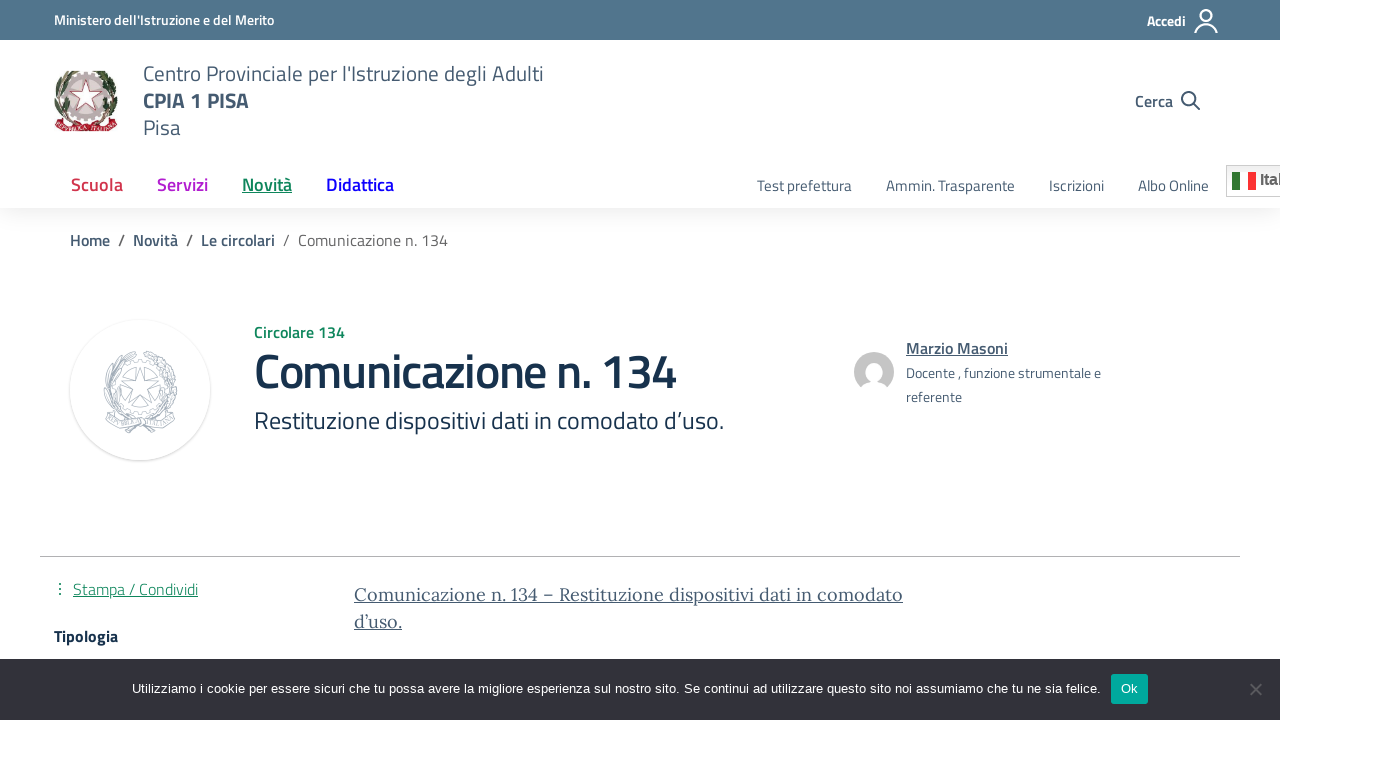

--- FILE ---
content_type: text/css
request_url: https://cpia1pisa.edu.it/wp-content/themes/design-scuole-wordpress-theme-main.26/assets/css/scuole.css?ver=6.5
body_size: 40872
content:
.bg-gray-gradient{background:#f5f5f5;background:-moz-linear-gradient(top,#f5f5f5 0,#e7eaed 100%);background:-webkit-linear-gradient(top,#f5f5f5 0,#e7eaed 100%);background:linear-gradient(to bottom,#f5f5f5 0,#e7eaed 100%);position:relative;z-index:0}.bg-gray-gradient:before{content:"";position:absolute;z-index:1;top:0;left:0;width:100%;height:17px;background:-moz-linear-gradient(top,rgba(0,0,0,.65) 0,rgba(0,0,0,0) 100%);background:-webkit-linear-gradient(top,rgba(0,0,0,.65) 0,rgba(0,0,0,0) 100%);background:linear-gradient(to bottom,rgba(0,0,0,.65) 0,rgba(0,0,0,0) 100%);opacity:.12}.bg-alert{background-color:#c14250;color:#fff}.bg-red-radial{background:#d1344c;background:-moz-radial-gradient(center,ellipse cover,#d1344c 0,#ab2b3e 100%);background:-webkit-radial-gradient(center,ellipse cover,#d1344c 0,#ab2b3e 100%);background:radial-gradient(ellipse at center,#d1344c 0,#ab2b3e 100%);color:#fff}.bg-redbrown{color:#fff;position:relative;z-index:0}.bg-redbrown.bg-white-strip:before{position:absolute;z-index:-1;bottom:0;left:0;background:#fff;height:280px;width:100%;content:"";display:block}.bg-gray-light{background-color:#f5f5f5}.bg-blue-dark{background-color:#001a33;color:#fff}.bg-blue-dark a{color:#fff}.bg-blue-dark .h,.bg-blue-dark .h2,.bg-blue-dark .h3,.bg-blue-dark h2{color:#fff}.bg-blue-dark p{color:#fff}.bg-blue-dark .title-section p{color:#fff}.bg-bluelectric,.bg-bluelectricdark{color:#fff}.bg-bluelectric a,.bg-bluelectricdark a{color:#fff}.bg-red-gradient{background:#ab2b3e;background:-moz-linear-gradient(left,#ab2b3e 0,#f83e5a 100%);background:-webkit-linear-gradient(left,#ab2b3e 0,#f83e5a 100%);background:linear-gradient(to right,#ab2b3e 0,#f83e5a 100%);color:#fff}.bg-red-gradient a{color:#fff}.form-check [type=checkbox]:focus+label,.form-check [type=radio]:focus+label,.toggles label input[type=checkbox]:focus+.lever,:focus:not(.focus--mouse):not([data-focus-mouse=true]){border-color:#000!important;box-shadow:0 0 0 2px #000!important;outline:2px solid #fff!important;outline-offset:3px}.bg-red-gradient .h1,.bg-red-gradient .h2,.bg-red-gradient .h3,.bg-red-gradient h1,.bg-red-gradient h2,.bg-red-gradient h3,.bg-red-gradient p{color:#fff!important}.bg-white.border-bottom,.bg-white.border-top{border-color:#d1d6db!important}.icon-bluelectric{fill:#0D00FF!important}.bg-purplextralight{background-color:#e7e6ff}.bg-linear-vertical-blue-light{position:relative;z-index:0}.bg-linear-vertical-blue-light:before{position:absolute;z-index:1;top:0;left:0;width:100%;height:100%;background:#7a73ff;background:-moz-linear-gradient(top,#7a73ff 0,#50e3c2 100%);background:-webkit-linear-gradient(top,#7a73ff 0,#50e3c2 100%);background:linear-gradient(to bottom,#7a73ff 0,#50e3c2 100%);content:"";display:block;opacity:.15}.bg-linear-vertical-blue-light:after{position:absolute;z-index:2;top:0;left:0;width:100%;height:100%;background-image:url("data:image/svg+xml,%3Csvg width='100%25' height='100%25' viewBox='0 0 1280 360' version='1.1' xmlns='http://www.w3.org/2000/svg' xmlns:xlink='http://www.w3.org/1999/xlink' xml:space='preserve' xmlns:serif='http://www.serif.com/' style='fill-rule:evenodd;clip-rule:evenodd;stroke-linejoin:round;stroke-miterlimit:2;'%3E%3Cg id='Group-27'%3E%3Cpath id='Rectangle-12' d='M0,-45.918l351,213.455l0,322.347l-351,-213.455l0,-322.347Z' style='fill:url(%23_Linear1);fill-rule:nonzero;'/%3E%3Cpath id='Rectangle-12-Copy-2' d='M1280,535.803l-351,-213.456l0,-322.347l351,213.456l0,322.347Z' style='fill:url(%23_Linear2);fill-rule:nonzero;'/%3E%3Cpath id='Rectangle-12-Copy-3' d='M1232,259.374l-351,-213.456l0,-322.347l351,213.456l0,322.347Z' style='fill:url(%23_Linear3);fill-rule:nonzero;'/%3E%3Cpath id='Rectangle-12-Copy' d='M527,678.15l-351,-213.456l0,-322.347l351,213.456l0,322.347Z' style='fill:url(%23_Linear4);fill-rule:nonzero;'/%3E%3C/g%3E%3Cdefs%3E%3ClinearGradient id='_Linear1' x1='0' y1='0' x2='1' y2='0' gradientUnits='userSpaceOnUse' gradientTransform='matrix(-150.63,-535.803,535.803,-150.63,250.815,489.884)'%3E%3Cstop offset='0' style='stop-color:%23c2bfff;stop-opacity:1'/%3E%3Cstop offset='1' style='stop-color:%230d00ff;stop-opacity:1'/%3E%3C/linearGradient%3E%3ClinearGradient id='_Linear2' x1='0' y1='0' x2='1' y2='0' gradientUnits='userSpaceOnUse' gradientTransform='matrix(150.63,535.803,-535.803,150.63,1029.19,1e-06)'%3E%3Cstop offset='0' style='stop-color:%23c2bfff;stop-opacity:1'/%3E%3Cstop offset='1' style='stop-color:%230d00ff;stop-opacity:1'/%3E%3C/linearGradient%3E%3ClinearGradient id='_Linear3' x1='0' y1='0' x2='1' y2='0' gradientUnits='userSpaceOnUse' gradientTransform='matrix(150.63,535.803,-535.803,150.63,981.185,-276.429)'%3E%3Cstop offset='0' style='stop-color:%23c2bfff;stop-opacity:1'/%3E%3Cstop offset='1' style='stop-color:%230d00ff;stop-opacity:1'/%3E%3C/linearGradient%3E%3ClinearGradient id='_Linear4' x1='0' y1='0' x2='1' y2='0' gradientUnits='userSpaceOnUse' gradientTransform='matrix(150.63,535.803,-535.803,150.63,276.185,142.347)'%3E%3Cstop offset='0' style='stop-color:%23c2bfff;stop-opacity:1'/%3E%3Cstop offset='1' style='stop-color:%230d00ff;stop-opacity:1'/%3E%3C/linearGradient%3E%3C/defs%3E%3C/svg%3E");content:"";display:block;background-position:center center;background-repeat:no-repeat;background-size:100% auto;opacity:.07}.bg-linear-vertical-blue-light .container{position:relative;z-index:3}.bg-linear-vertical-blue-light .container .section-title .h2,.bg-linear-vertical-blue-light .container .section-title h2{font-size:2.5rem;margin:0 0 20px 0}.bg-linear-vertical-blue-light .container .section-title p{font-size:1.125rem;max-width:370px;display:inline-block;line-height:1.5}.bg-blue-light{background-color:#e6fffe!important}.bg-blue-light .h3,.bg-blue-light h3{font-size:1.7rem;font-weight:600}.bg-blue-light .h5,.bg-blue-light h5{font-size:1.37rem}.bg-bluelectricdark .section-title .h3,.bg-bluelectricdark .section-title h3{color:#fff;font-weight:600}.primary-bg{background-color:#06c}.primary-color{color:#06c}.primary-border-color{border-color:#06c!important}.primary-border-color.border{border-color:#06c!important}.white-bg{background-color:#fff}.white-color{color:#fff}.white-border-color-{border-color:#fff!important}.white-border-color-.border{border-color:#fff!important}.primary-bg-a1{background-color:#bfdfff}.primary-color-a1{color:#bfdfff}.primary-border-color-a1{border-color:#bfdfff!important}.primary-border-color-a1.border{border-color:#bfdfff!important}.primary-bg-a2{background-color:#93c4f5}.primary-color-a2{color:#93c4f5}.primary-border-color-a2{border-color:#93c4f5!important}.primary-border-color-a2.border{border-color:#93c4f5!important}.primary-bg-a3{background-color:#6aaaeb}.primary-color-a3{color:#6aaaeb}.primary-border-color-a3{border-color:#6aaaeb!important}.primary-border-color-a3.border{border-color:#6aaaeb!important}.primary-bg-a4{background-color:#4392e0}.primary-color-a4{color:#4392e0}.primary-border-color-a4{border-color:#4392e0!important}.primary-border-color-a4.border{border-color:#4392e0!important}.primary-bg-a5{background-color:#207bd6}.primary-color-a5{color:#207bd6}.primary-border-color-a5{border-color:#207bd6!important}.primary-border-color-a5.border{border-color:#207bd6!important}.primary-bg-a6{background-color:#06c}.primary-color-a6{color:#06c}.primary-border-color-a6{border-color:#06c!important}.primary-border-color-a6.border{border-color:#06c!important}.primary-bg-a7{background-color:#0059b3}.primary-color-a7{color:#0059b3}.primary-border-color-a7{border-color:#0059b3!important}.primary-border-color-a7.border{border-color:#0059b3!important}.primary-bg-a8{background-color:#004d99}.primary-color-a8{color:#004d99}.primary-border-color-a8{border-color:#004d99!important}.primary-border-color-a8.border{border-color:#004d99!important}.primary-bg-a9{background-color:#004080}.primary-color-a9{color:#004080}.primary-border-color-a9{border-color:#004080!important}.primary-border-color-a9.border{border-color:#004080!important}.primary-bg-a10{background-color:#036}.primary-color-a10{color:#036}.primary-border-color-a10{border-color:#036!important}.primary-border-color-a10.border{border-color:#036!important}.primary-bg-a11{background-color:#00264d}.primary-color-a11{color:#00264d}.primary-border-color-a11{border-color:#00264d!important}.primary-border-color-a11.border{border-color:#00264d!important}.primary-bg-a12{background-color:#001a33}.primary-color-a12{color:#001a33}.primary-border-color-a12{border-color:#001a33!important}.primary-border-color-a12.border{border-color:#001a33!important}.primary-bg-b1{background-color:#06c}.primary-color-b1{color:#06c}.primary-border-color-b1{border-color:#06c!important}.primary-border-color-b1.border{border-color:#06c!important}.primary-bg-b2{background-color:#1262b3}.primary-color-b2{color:#1262b3}.primary-border-color-b2{border-color:#1262b3!important}.primary-border-color-b2.border{border-color:#1262b3!important}.primary-bg-b3{background-color:#1f5c99}.primary-color-b3{color:#1f5c99}.primary-border-color-b3{border-color:#1f5c99!important}.primary-border-color-b3.border{border-color:#1f5c99!important}.primary-bg-b4{background-color:#265380}.primary-color-b4{color:#265380}.primary-border-color-b4{border-color:#265380!important}.primary-border-color-b4.border{border-color:#265380!important}.primary-bg-b5{background-color:#294766}.primary-color-b5{color:#294766}.primary-border-color-b5{border-color:#294766!important}.primary-border-color-b5.border{border-color:#294766!important}.primary-bg-b6{background-color:#26394d}.primary-color-b6{color:#26394d}.primary-border-color-b6{border-color:#26394d!important}.primary-border-color-b6.border{border-color:#26394d!important}.primary-bg-b7{background-color:#1f2933}.primary-color-b7{color:#1f2933}.primary-border-color-b7{border-color:#1f2933!important}.primary-border-color-b7.border{border-color:#1f2933!important}.primary-bg-b8{background-color:#12161a}.primary-color-b8{color:#12161a}.primary-border-color-b8{border-color:#12161a!important}.primary-border-color-b8.border{border-color:#12161a!important}.primary-bg-c1{background-color:#dce9f5}.primary-color-c1{color:#dce9f5}.primary-border-color-c1{border-color:#dce9f5!important}.primary-border-color-c1.border{border-color:#dce9f5!important}.primary-bg-c2{background-color:#c4dcf5}.primary-color-c2{color:#c4dcf5}.primary-border-color-c2{border-color:#c4dcf5!important}.primary-border-color-c2.border{border-color:#c4dcf5!important}.primary-bg-c3{background-color:#abd0f5}.primary-color-c3{color:#abd0f5}.primary-border-color-c3{border-color:#abd0f5!important}.primary-border-color-c3.border{border-color:#abd0f5!important}.primary-bg-c4{background-color:#93c4f5}.primary-color-c4{color:#93c4f5}.primary-border-color-c4{border-color:#93c4f5!important}.primary-border-color-c4.border{border-color:#93c4f5!important}.primary-bg-c5{background-color:#7ab8f5}.primary-color-c5{color:#7ab8f5}.primary-border-color-c5{border-color:#7ab8f5!important}.primary-border-color-c5.border{border-color:#7ab8f5!important}.primary-bg-c6{background-color:#62abf5}.primary-color-c6{color:#62abf5}.primary-border-color-c6{border-color:#62abf5!important}.primary-border-color-c6.border{border-color:#62abf5!important}.primary-bg-c7{background-color:#499ff5}.primary-color-c7{color:#499ff5}.primary-border-color-c7{border-color:#499ff5!important}.primary-border-color-c7.border{border-color:#499ff5!important}.primary-bg-c8{background-color:#3193f5}.primary-color-c8{color:#3193f5}.primary-border-color-c8{border-color:#3193f5!important}.primary-border-color-c8.border{border-color:#3193f5!important}.primary-bg-c9{background-color:#1887f5}.primary-color-c9{color:#1887f5}.primary-border-color-c9{border-color:#1887f5!important}.primary-border-color-c9.border{border-color:#1887f5!important}.primary-bg-c10{background-color:#007af5}.primary-color-c10{color:#007af5}.primary-border-color-c10{border-color:#007af5!important}.primary-border-color-c10.border{border-color:#007af5!important}.primary-bg-c11{background-color:#0070e0}.primary-color-c11{color:#0070e0}.primary-border-color-c11{border-color:#0070e0!important}.primary-border-color-c11.border{border-color:#0070e0!important}.primary-bg-c12{background-color:#06c}.primary-color-c12{color:#06c}.primary-border-color-c12{border-color:#06c!important}.primary-border-color-c12.border{border-color:#06c!important}.analogue-1-bg{background-color:#3126ff}.analogue-1-color{color:#3126ff}.analogue-1-border-color-{border-color:#3126ff!important}.analogue-1-border-color-.border{border-color:#3126ff!important}.analogue-1-bg-a1{background-color:#e7e6ff}.analogue-1-color-a1{color:#e7e6ff}.analogue-1-border-color-a1{border-color:#e7e6ff!important}.analogue-1-border-color-a1.border{border-color:#e7e6ff!important}.analogue-1-bg-a2{background-color:#bbb8f5}.analogue-1-color-a2{color:#bbb8f5}.analogue-1-border-color-a2{border-color:#bbb8f5!important}.analogue-1-border-color-a2.border{border-color:#bbb8f5!important}.analogue-1-bg-a3{background-color:#918deb}.analogue-1-color-a3{color:#918deb}.analogue-1-border-color-a3{border-color:#918deb!important}.analogue-1-border-color-a3.border{border-color:#918deb!important}.analogue-1-bg-a4{background-color:#6b65e0}.analogue-1-color-a4{color:#6b65e0}.analogue-1-border-color-a4{border-color:#6b65e0!important}.analogue-1-border-color-a4.border{border-color:#6b65e0!important}.analogue-1-bg-a5{background-color:#4840d6}.analogue-1-color-a5{color:#4840d6}.analogue-1-border-color-a5{border-color:#4840d6!important}.analogue-1-border-color-a5.border{border-color:#4840d6!important}.analogue-1-bg-a6{background-color:#271fcc}.analogue-1-color-a6{color:#271fcc}.analogue-1-border-color-a6{border-color:#271fcc!important}.analogue-1-border-color-a6.border{border-color:#271fcc!important}.analogue-1-bg-a7{background-color:#221bb3}.analogue-1-color-a7{color:#221bb3}.analogue-1-border-color-a7{border-color:#221bb3!important}.analogue-1-border-color-a7.border{border-color:#221bb3!important}.analogue-1-bg-a8{background-color:#1d1799}.analogue-1-color-a8{color:#1d1799}.analogue-1-border-color-a8{border-color:#1d1799!important}.analogue-1-border-color-a8.border{border-color:#1d1799!important}.analogue-1-bg-a9{background-color:#191380}.analogue-1-color-a9{color:#191380}.analogue-1-border-color-a9{border-color:#191380!important}.analogue-1-border-color-a9.border{border-color:#191380!important}.analogue-1-bg-a10{background-color:#140f66}.analogue-1-color-a10{color:#140f66}.analogue-1-border-color-a10{border-color:#140f66!important}.analogue-1-border-color-a10.border{border-color:#140f66!important}.analogue-1-bg-a11{background-color:#0f0b4d}.analogue-1-color-a11{color:#0f0b4d}.analogue-1-border-color-a11{border-color:#0f0b4d!important}.analogue-1-border-color-a11.border{border-color:#0f0b4d!important}.analogue-1-bg-a12{background-color:#0a0833}.analogue-1-color-a12{color:#0a0833}.analogue-1-border-color-a12{border-color:#0a0833!important}.analogue-1-border-color-a12.border{border-color:#0a0833!important}.analogue-2-bg{background-color:#0bd9d2}.analogue-2-color{color:#0bd9d2}.analogue-2-border-color-{border-color:#0bd9d2!important}.analogue-2-border-color-.border{border-color:#0bd9d2!important}.analogue-2-bg-a1{background-color:#ccfffd}.analogue-2-color-a1{color:#ccfffd}.analogue-2-border-color-a1{border-color:#ccfffd!important}.analogue-2-border-color-a1.border{border-color:#ccfffd!important}.analogue-2-bg-a2{background-color:#9ff5f2}.analogue-2-color-a2{color:#9ff5f2}.analogue-2-border-color-a2{border-color:#9ff5f2!important}.analogue-2-border-color-a2.border{border-color:#9ff5f2!important}.analogue-2-bg-a3{background-color:#75ebe7}.analogue-2-color-a3{color:#75ebe7}.analogue-2-border-color-a3{border-color:#75ebe7!important}.analogue-2-border-color-a3.border{border-color:#75ebe7!important}.analogue-2-bg-a4{background-color:#4fe0dc}.analogue-2-color-a4{color:#4fe0dc}.analogue-2-border-color-a4{border-color:#4fe0dc!important}.analogue-2-border-color-a4.border{border-color:#4fe0dc!important}.analogue-2-bg-a5{background-color:#2bd6d0}.analogue-2-color-a5{color:#2bd6d0}.analogue-2-border-color-a5{border-color:#2bd6d0!important}.analogue-2-border-color-a5.border{border-color:#2bd6d0!important}.analogue-2-bg-a6{background-color:#0accc6}.analogue-2-color-a6{color:#0accc6}.analogue-2-border-color-a6{border-color:#0accc6!important}.analogue-2-border-color-a6.border{border-color:#0accc6!important}.analogue-2-bg-a7{background-color:#09b3ad}.analogue-2-color-a7{color:#09b3ad}.analogue-2-border-color-a7{border-color:#09b3ad!important}.analogue-2-border-color-a7.border{border-color:#09b3ad!important}.analogue-2-bg-a8{background-color:#089994}.analogue-2-color-a8{color:#089994}.analogue-2-border-color-a8{border-color:#089994!important}.analogue-2-border-color-a8.border{border-color:#089994!important}.analogue-2-bg-a9{background-color:#06807b}.analogue-2-color-a9{color:#06807b}.analogue-2-border-color-a9{border-color:#06807b!important}.analogue-2-border-color-a9.border{border-color:#06807b!important}.analogue-2-bg-a10{background-color:#056663}.analogue-2-color-a10{color:#056663}.analogue-2-border-color-a10{border-color:#056663!important}.analogue-2-border-color-a10.border{border-color:#056663!important}.analogue-2-bg-a11{background-color:#044d4a}.analogue-2-color-a11{color:#044d4a}.analogue-2-border-color-a11{border-color:#044d4a!important}.analogue-2-border-color-a11.border{border-color:#044d4a!important}.analogue-2-bg-a12{background-color:#033331}.analogue-2-color-a12{color:#033331}.analogue-2-border-color-a12{border-color:#033331!important}.analogue-2-border-color-a12.border{border-color:#033331!important}.complementary-1-bg{background-color:#f73e5a}.complementary-1-color{color:#f90}.complementary-1-border-color-{border-color:#f73e5a!important}.complementary-1-border-color-.border{border-color:#f73e5a!important}.complementary-1-bg-a1{background-color:#fffcfd}.complementary-1-color-a1{color:#fffcfd}.complementary-1-border-color-a1{border-color:#fffcfd!important}.complementary-1-border-color-a1.border{border-color:#fffcfd!important}.complementary-1-bg-a2{background-color:#f5d0d6}.complementary-1-color-a2{color:#f5d0d6}.complementary-1-border-color-a2{border-color:#f5d0d6!important}.complementary-1-border-color-a2.border{border-color:#f5d0d6!important}.complementary-1-bg-a3{background-color:#eba4af}.complementary-1-color-a3{color:#eba4af}.complementary-1-border-color-a3{border-color:#eba4af!important}.complementary-1-border-color-a3.border{border-color:#eba4af!important}.complementary-1-bg-a4{background-color:#e07b8b}.complementary-1-color-a4{color:#e07b8b}.complementary-1-border-color-a4{border-color:#e07b8b!important}.complementary-1-border-color-a4.border{border-color:#e07b8b!important}.complementary-1-bg-a5{background-color:#d65669}.complementary-1-color-a5{color:#d65669}.complementary-1-border-color-a5{border-color:#d65669!important}.complementary-1-border-color-a5.border{border-color:#d65669!important}.complementary-1-bg-a6{background-color:#cc334a}.complementary-1-color-a6{color:#cc334a}.complementary-1-border-color-a6{border-color:#cc334a!important}.complementary-1-border-color-a6.border{border-color:#cc334a!important}.complementary-1-bg-a7{background-color:#b32d41}.complementary-1-color-a7{color:#b32d41}.complementary-1-border-color-a7{border-color:#b32d41!important}.complementary-1-border-color-a7.border{border-color:#b32d41!important}.complementary-1-bg-a8{background-color:#992637}.complementary-1-color-a8{color:#992637}.complementary-1-border-color-a8{border-color:#992637!important}.complementary-1-border-color-a8.border{border-color:#992637!important}.complementary-1-bg-a9{background-color:#80202e}.complementary-1-color-a9{color:#80202e}.complementary-1-border-color-a9{border-color:#80202e!important}.complementary-1-border-color-a9.border{border-color:#80202e!important}.complementary-1-bg-a10{background-color:#661a25}.complementary-1-color-a10{color:#661a25}.complementary-1-border-color-a10{border-color:#661a25!important}.complementary-1-border-color-a10.border{border-color:#661a25!important}.complementary-1-bg-a11{background-color:#4d131c}.complementary-1-color-a11{color:#4d131c}.complementary-1-border-color-a11{border-color:#4d131c!important}.complementary-1-border-color-a11.border{border-color:#4d131c!important}.complementary-1-bg-a12{background-color:#330d12}.complementary-1-color-a12{color:#330d12}.complementary-1-border-color-a12{border-color:#330d12!important}.complementary-1-border-color-a12.border{border-color:#330d12!important}.complementary-2-bg{background-color:#f90}.complementary-2-color{color:#f90}.complementary-2-border-color-{border-color:#f90!important}.complementary-2-border-color-.border{border-color:#f90!important}.complementary-2-bg-a1{background-color:#ffe6bf}.complementary-2-color-a1{color:#ffe6bf}.complementary-2-border-color-a1{border-color:#ffe6bf!important}.complementary-2-border-color-a1.border{border-color:#ffe6bf!important}.complementary-2-bg-a2{background-color:#f5ce93}.complementary-2-color-a2{color:#f5ce93}.complementary-2-border-color-a2{border-color:#f5ce93!important}.complementary-2-border-color-a2.border{border-color:#f5ce93!important}.complementary-2-bg-a3{background-color:#ebb76a}.complementary-2-color-a3{color:#ebb76a}.complementary-2-border-color-a3{border-color:#ebb76a!important}.complementary-2-border-color-a3.border{border-color:#ebb76a!important}.complementary-2-bg-a4{background-color:#e0a243}.complementary-2-color-a4{color:#e0a243}.complementary-2-border-color-a4{border-color:#e0a243!important}.complementary-2-border-color-a4.border{border-color:#e0a243!important}.complementary-2-bg-a5{background-color:#d68d20}.complementary-2-color-a5{color:#d68d20}.complementary-2-border-color-a5{border-color:#d68d20!important}.complementary-2-border-color-a5.border{border-color:#d68d20!important}.complementary-2-bg-a6{background-color:#cc7a00}.complementary-2-color-a6{color:#cc7a00}.complementary-2-border-color-a6{border-color:#cc7a00!important}.complementary-2-border-color-a6.border{border-color:#cc7a00!important}.complementary-2-bg-a7{background-color:#b36b00}.complementary-2-color-a7{color:#b36b00}.complementary-2-border-color-a7{border-color:#b36b00!important}.complementary-2-border-color-a7.border{border-color:#b36b00!important}.complementary-2-bg-a8{background-color:#995c00}.complementary-2-color-a8{color:#995c00}.complementary-2-border-color-a8{border-color:#995c00!important}.complementary-2-border-color-a8.border{border-color:#995c00!important}.complementary-2-bg-a9{background-color:#804d00}.complementary-2-color-a9{color:#804d00}.complementary-2-border-color-a9{border-color:#804d00!important}.complementary-2-border-color-a9.border{border-color:#804d00!important}.complementary-2-bg-a10{background-color:#663d00}.complementary-2-color-a10{color:#663d00}.complementary-2-border-color-a10{border-color:#663d00!important}.complementary-2-border-color-a10.border{border-color:#663d00!important}.complementary-2-bg-a11{background-color:#4d2e00}.complementary-2-color-a11{color:#4d2e00}.complementary-2-border-color-a11{border-color:#4d2e00!important}.complementary-2-border-color-a11.border{border-color:#4d2e00!important}.complementary-2-bg-a12{background-color:#331f00}.complementary-2-color-a12{color:#331f00}.complementary-2-border-color-a12{border-color:#331f00!important}.complementary-2-border-color-a12.border{border-color:#331f00!important}.complementary-3-bg{background-color:#00cf86}.complementary-3-color{color:#00cf86}.complementary-3-border-color-{border-color:#00cf86!important}.complementary-3-border-color-.border{border-color:#00cf86!important}.complementary-3-bg-a1{background-color:#bfffe9}.complementary-3-color-a1{color:#bfffe9}.complementary-3-border-color-a1{border-color:#bfffe9!important}.complementary-3-border-color-a1.border{border-color:#bfffe9!important}.complementary-3-bg-a2{background-color:#93f5d3}.complementary-3-color-a2{color:#93f5d3}.complementary-3-border-color-a2{border-color:#93f5d3!important}.complementary-3-border-color-a2.border{border-color:#93f5d3!important}.complementary-3-bg-a3{background-color:#6aebbd}.complementary-3-color-a3{color:#6aebbd}.complementary-3-border-color-a3{border-color:#6aebbd!important}.complementary-3-border-color-a3.border{border-color:#6aebbd!important}.complementary-3-bg-a4{background-color:#43e0a9}.complementary-3-color-a4{color:#43e0a9}.complementary-3-border-color-a4{border-color:#43e0a9!important}.complementary-3-border-color-a4.border{border-color:#43e0a9!important}.complementary-3-bg-a5{background-color:#20d696}.complementary-3-color-a5{color:#20d696}.complementary-3-border-color-a5{border-color:#20d696!important}.complementary-3-border-color-a5.border{border-color:#20d696!important}.complementary-3-bg-a6{background-color:#00cc85}.complementary-3-color-a6{color:#00cc85}.complementary-3-border-color-a6{border-color:#00cc85!important}.complementary-3-border-color-a6.border{border-color:#00cc85!important}.complementary-3-bg-a7{background-color:#00b374}.complementary-3-color-a7{color:#00b374}.complementary-3-border-color-a7{border-color:#00b374!important}.complementary-3-border-color-a7.border{border-color:#00b374!important}.complementary-3-bg-a8{background-color:#009963}.complementary-3-color-a8{color:#009963}.complementary-3-border-color-a8{border-color:#009963!important}.complementary-3-border-color-a8.border{border-color:#009963!important}.complementary-3-bg-a9{background-color:#008053}.complementary-3-color-a9{color:#008053}.complementary-3-border-color-a9{border-color:#008053!important}.complementary-3-border-color-a9.border{border-color:#008053!important}.complementary-3-bg-a10{background-color:#006642}.complementary-3-color-a10{color:#006642}.complementary-3-border-color-a10{border-color:#006642!important}.complementary-3-border-color-a10.border{border-color:#006642!important}.complementary-3-bg-a11{background-color:#004d32}.complementary-3-color-a11{color:#004d32}.complementary-3-border-color-a11{border-color:#004d32!important}.complementary-3-border-color-a11.border{border-color:#004d32!important}.complementary-3-bg-a12{background-color:#003321}.complementary-3-color-a12{color:#003321}.complementary-3-border-color-a12{border-color:#003321!important}.complementary-3-border-color-a12.border{border-color:#003321!important}.analogue-1-bg{background-color:#3126ff}.analogue-1-color{color:#3126ff}.analogue-1-border-color-{border-color:#3126ff!important}.analogue-1-border-color-.border{border-color:#3126ff!important}.analogue-1-bg-b1{background-color:#3126ff}.analogue-1-color-b1{color:#3126ff}.analogue-1-border-color-b1{border-color:#3126ff!important}.analogue-1-border-color-b1.border{border-color:#3126ff!important}.analogue-1-bg-b2{background-color:#4239e6}.analogue-1-color-b2{color:#4239e6}.analogue-1-border-color-b2{border-color:#4239e6!important}.analogue-1-border-color-b2.border{border-color:#4239e6!important}.analogue-1-bg-b3{background-color:#4e47cc}.analogue-1-color-b3{color:#4e47cc}.analogue-1-border-color-b3{border-color:#4e47cc!important}.analogue-1-border-color-b3.border{border-color:#4e47cc!important}.analogue-1-bg-b4{background-color:#5550b3}.analogue-1-color-b4{color:#5550b3}.analogue-1-border-color-b4{border-color:#5550b3!important}.analogue-1-border-color-b4.border{border-color:#5550b3!important}.analogue-1-bg-b5{background-color:#585499}.analogue-1-color-b5{color:#585499}.analogue-1-border-color-b5{border-color:#585499!important}.analogue-1-border-color-b5.border{border-color:#585499!important}.analogue-1-bg-b6{background-color:#555380}.analogue-1-color-b6{color:#555380}.analogue-1-border-color-b6{border-color:#555380!important}.analogue-1-border-color-b6.border{border-color:#555380!important}.analogue-1-bg-b7{background-color:#4e4d66}.analogue-1-color-b7{color:#4e4d66}.analogue-1-border-color-b7{border-color:#4e4d66!important}.analogue-1-border-color-b7.border{border-color:#4e4d66!important}.analogue-1-bg-b8{background-color:#42414d}.analogue-1-color-b8{color:#42414d}.analogue-1-border-color-b8{border-color:#42414d!important}.analogue-1-border-color-b8.border{border-color:#42414d!important}.analogue-2-bg{background-color:#0bd9d2}.analogue-2-color{color:#0bd9d2}.analogue-2-border-color-{border-color:#0bd9d2!important}.analogue-2-border-color-.border{border-color:#0bd9d2!important}.analogue-2-bg-b1{background-color:#0bd9d2}.analogue-2-color-b1{color:#0bd9d2}.analogue-2-border-color-b1{border-color:#0bd9d2!important}.analogue-2-border-color-b1.border{border-color:#0bd9d2!important}.analogue-2-bg-b2{background-color:#1dbfba}.analogue-2-color-b2{color:#1dbfba}.analogue-2-border-color-b2{border-color:#1dbfba!important}.analogue-2-border-color-b2.border{border-color:#1dbfba!important}.analogue-2-bg-b3{background-color:#29a6a2}.analogue-2-color-b3{color:#29a6a2}.analogue-2-border-color-b3{border-color:#29a6a2!important}.analogue-2-border-color-b3.border{border-color:#29a6a2!important}.analogue-2-bg-b4{background-color:#318c89}.analogue-2-color-b4{color:#318c89}.analogue-2-border-color-b4{border-color:#318c89!important}.analogue-2-border-color-b4.border{border-color:#318c89!important}.analogue-2-bg-b5{background-color:#347371}.analogue-2-color-b5{color:#347371}.analogue-2-border-color-b5{border-color:#347371!important}.analogue-2-border-color-b5.border{border-color:#347371!important}.analogue-2-bg-b6{background-color:#315958}.analogue-2-color-b6{color:#315958}.analogue-2-border-color-b6{border-color:#315958!important}.analogue-2-border-color-b6.border{border-color:#315958!important}.analogue-2-bg-b7{background-color:#29403f}.analogue-2-color-b7{color:#29403f}.analogue-2-border-color-b7{border-color:#29403f!important}.analogue-2-border-color-b7.border{border-color:#29403f!important}.analogue-2-bg-b8{background-color:#1d2626}.analogue-2-color-b8{color:#1d2626}.analogue-2-border-color-b8{border-color:#1d2626!important}.analogue-2-border-color-b8.border{border-color:#1d2626!important}.complementary-1-bg-b1{background-color:#f73e5a}.complementary-1-color-b1{color:#f73e5a}.complementary-1-border-color-b1{border-color:#f73e5a!important}.complementary-1-border-color-b1.border{border-color:#f73e5a!important}.complementary-1-bg-b2{background-color:#de4e63}.complementary-1-color-b2{color:#de4e63}.complementary-1-border-color-b2{border-color:#de4e63!important}.complementary-1-border-color-b2.border{border-color:#de4e63!important}.complementary-1-bg-b3{background-color:#c45869}.complementary-1-color-b3{color:#c45869}.complementary-1-border-color-b3{border-color:#c45869!important}.complementary-1-border-color-b3.border{border-color:#c45869!important}.complementary-1-bg-b4{background-color:#ab5e69}.complementary-1-color-b4{color:#ab5e69}.complementary-1-border-color-b4{border-color:#ab5e69!important}.complementary-1-border-color-b4.border{border-color:#ab5e69!important}.complementary-1-bg-b5{background-color:#915e66}.complementary-1-color-b5{color:#915e66}.complementary-1-border-color-b5{border-color:#915e66!important}.complementary-1-border-color-b5.border{border-color:#915e66!important}.complementary-1-bg-b6{background-color:#785a5e}.complementary-1-color-b6{color:#785a5e}.complementary-1-border-color-b6{border-color:#785a5e!important}.complementary-1-border-color-b6.border{border-color:#785a5e!important}.complementary-1-bg-b7{background-color:#5e5052}.complementary-1-color-b7{color:#5e5052}.complementary-1-border-color-b7{border-color:#5e5052!important}.complementary-1-border-color-b7.border{border-color:#5e5052!important}.complementary-1-bg-b8{background-color:#454142}.complementary-1-color-b8{color:#454142}.complementary-1-border-color-b8{border-color:#454142!important}.complementary-1-border-color-b8.border{border-color:#454142!important}.complementary-2-bg-b1{background-color:#f90}.complementary-2-color-b1{color:#f90}.complementary-2-border-color-b1{border-color:#f90!important}.complementary-2-border-color-b1.border{border-color:#f90!important}.complementary-2-bg-b2{background-color:#e69317}.complementary-2-color-b2{color:#e69317}.complementary-2-border-color-b2{border-color:#e69317!important}.complementary-2-border-color-b2.border{border-color:#e69317!important}.complementary-2-bg-b3{background-color:#cc8b29}.complementary-2-color-b3{color:#cc8b29}.complementary-2-border-color-b3{border-color:#cc8b29!important}.complementary-2-border-color-b3.border{border-color:#cc8b29!important}.complementary-2-bg-b4{background-color:#b38136}.complementary-2-color-b4{color:#b38136}.complementary-2-border-color-b4{border-color:#b38136!important}.complementary-2-border-color-b4.border{border-color:#b38136!important}.complementary-2-bg-b5{background-color:#99743d}.complementary-2-color-b5{color:#99743d}.complementary-2-border-color-b5{border-color:#99743d!important}.complementary-2-border-color-b5.border{border-color:#99743d!important}.complementary-2-bg-b6{background-color:#806640}.complementary-2-color-b6{color:#806640}.complementary-2-border-color-b6{border-color:#806640!important}.complementary-2-border-color-b6.border{border-color:#806640!important}.complementary-2-bg-b7{background-color:#66563d}.complementary-2-color-b7{color:#66563d}.complementary-2-border-color-b7{border-color:#66563d!important}.complementary-2-border-color-b7.border{border-color:#66563d!important}.complementary-2-bg-b8{background-color:#4d4336}.complementary-2-color-b8{color:#4d4336}.complementary-2-border-color-b8{border-color:#4d4336!important}.complementary-2-border-color-b8.border{border-color:#4d4336!important}.complementary-3-bg-b1{background-color:#00cf86}.complementary-3-color-b1{color:#00cf86}.complementary-3-border-color-b1{border-color:#00cf86!important}.complementary-3-border-color-b1.border{border-color:#00cf86!important}.complementary-3-bg-b2{background-color:#12b57c}.complementary-3-color-b2{color:#12b57c}.complementary-3-border-color-b2{border-color:#12b57c!important}.complementary-3-border-color-b2.border{border-color:#12b57c!important}.complementary-3-bg-b3{background-color:#1f9c70}.complementary-3-color-b3{color:#1f9c70}.complementary-3-border-color-b3{border-color:#1f9c70!important}.complementary-3-border-color-b3.border{border-color:#1f9c70!important}.complementary-3-bg-b4{background-color:#278262}.complementary-3-color-b4{color:#278262}.complementary-3-border-color-b4{border-color:#278262!important}.complementary-3-border-color-b4.border{border-color:#278262!important}.complementary-3-bg-b5{background-color:#2a6953}.complementary-3-color-b5{color:#2a6953}.complementary-3-border-color-b5{border-color:#2a6953!important}.complementary-3-border-color-b5.border{border-color:#2a6953!important}.complementary-3-bg-b6{background-color:#284f41}.complementary-3-color-b6{color:#284f41}.complementary-3-border-color-b6{border-color:#284f41!important}.complementary-3-border-color-b6.border{border-color:#284f41!important}.complementary-3-bg-b7{background-color:#20362e}.complementary-3-color-b7{color:#20362e}.complementary-3-border-color-b7{border-color:#20362e!important}.complementary-3-border-color-b7.border{border-color:#20362e!important}.complementary-3-bg-b8{background-color:#141c19}.complementary-3-color-b8{color:#141c19}.complementary-3-border-color-b8{border-color:#141c19!important}.complementary-3-border-color-b8.border{border-color:#141c19!important}.neutral-1-bg{background-color:#17324d}.neutral-1-color{color:#17324d}.neutral-1-border-color-{border-color:#17324d!important}.neutral-1-border-color-.border{border-color:#17324d!important}.neutral-1-bg-a1{background-color:#ebeced}.neutral-1-color-a1{color:#ebeced}.neutral-1-border-color-a1{border-color:#ebeced!important}.neutral-1-border-color-a1.border{border-color:#ebeced!important}.neutral-1-bg-a2{background-color:#d9dadb}.neutral-1-color-a2{color:#d9dadb}.neutral-1-border-color-a2{border-color:#d9dadb!important}.neutral-1-border-color-a2.border{border-color:#d9dadb!important}.neutral-1-bg-a3{background-color:#c5c7c9}.neutral-1-color-a3{color:#c5c7c9}.neutral-1-border-color-a3{border-color:#c5c7c9!important}.neutral-1-border-color-a3.border{border-color:#c5c7c9!important}.neutral-1-bg-a4{background-color:#adb2b8}.neutral-1-color-a4{color:#adb2b8}.neutral-1-border-color-a4{border-color:#adb2b8!important}.neutral-1-border-color-a4.border{border-color:#adb2b8!important}.neutral-1-bg-a5{background-color:#959da6}.neutral-1-color-a5{color:#959da6}.neutral-1-border-color-a5{border-color:#959da6!important}.neutral-1-border-color-a5.border{border-color:#959da6!important}.neutral-1-bg-a6{background-color:#768594}.neutral-1-color-a6{color:#768594}.neutral-1-border-color-a6{border-color:#768594!important}.neutral-1-border-color-a6.border{border-color:#768594!important}.neutral-1-bg-a7{background-color:#5b6f82}.neutral-1-color-a7{color:#5b6f82}.neutral-1-border-color-a7{border-color:#5b6f82!important}.neutral-1-border-color-a7.border{border-color:#5b6f82!important}.neutral-1-bg-a8{background-color:#435a70}.neutral-1-color-a8{color:#435a70}.neutral-1-border-color-a8{border-color:#435a70!important}.neutral-1-border-color-a8.border{border-color:#435a70!important}.neutral-1-bg-a9{background-color:#2f475e}.neutral-1-color-a9{color:#2f475e}.neutral-1-border-color-a9{border-color:#2f475e!important}.neutral-1-border-color-a9.border{border-color:#2f475e!important}.neutral-1-bg-a10{background-color:#17324d}.neutral-1-color-a10{color:#17324d}.neutral-1-border-color-a10{border-color:#17324d!important}.neutral-1-border-color-a10.border{border-color:#17324d!important}.neutral-2-bg{background-color:#e6ecf2}.neutral-2-color{color:#e6ecf2}.neutral-2-border-color-{border-color:#e6ecf2}.neutral-2-bg-b1{background-color:#e6ecf2}.neutral-2-color-b1{color:#e6ecf2}.neutral-2-border-color-b1{border-color:#e6ecf2!important}.neutral-2-border-color-b1.border{border-color:#e6ecf2!important}.neutral-2-bg-b2{background-color:#c2c7cc}.neutral-2-color-b2{color:#c2c7cc}.neutral-2-border-color-b2{border-color:#c2c7cc!important}.neutral-2-border-color-b2.border{border-color:#c2c7cc!important}.neutral-2-bg-b3{background-color:#9da2a6}.neutral-2-color-b3{color:#9da2a6}.neutral-2-border-color-b3{border-color:#9da2a6!important}.neutral-2-border-color-b3.border{border-color:#9da2a6!important}.neutral-2-bg-b4{background-color:#797c80}.neutral-2-color-b4{color:#797c80}.neutral-2-border-color-b4{border-color:#797c80!important}.neutral-2-border-color-b4.border{border-color:#797c80!important}.neutral-2-bg-b5{background-color:#565759}.neutral-2-color-b5{color:#565759}.neutral-2-border-color-b5{border-color:#565759!important}.neutral-2-border-color-b5.border{border-color:#565759!important}.neutral-2-bg-b6{background-color:#2f3133}.neutral-2-color-b6{color:#2f3133}.neutral-2-border-color-b6{border-color:#2f3133!important}.neutral-2-border-color-b6.border{border-color:#2f3133!important}.neutral-2-bg-b7{background-color:#0c0c0d}.neutral-2-color-b7{color:#0c0c0d}.neutral-2-border-color-b7{border-color:#0c0c0d!important}.neutral-2-border-color-b7.border{border-color:#0c0c0d!important}.neutral-2-bg-a1{background-color:#e6ecf2}.neutral-2-color-a1{color:#e6ecf2}.neutral-2-border-color-a1{border-color:#e6ecf2!important}.neutral-2-border-color-a1.border{border-color:#e6ecf2!important}.neutral-2-bg-a2{background-color:#bcc4cc}.neutral-2-color-a2{color:#bcc4cc}.neutral-2-border-color-a2{border-color:#bcc4cc!important}.neutral-2-border-color-a2.border{border-color:#bcc4cc!important}.neutral-2-bg-a3{background-color:#9aa0a6}.neutral-2-color-a3{color:#9aa0a6}.neutral-2-border-color-a3{border-color:#9aa0a6!important}.neutral-2-border-color-a3.border{border-color:#9aa0a6!important}.neutral-2-bg-a4{background-color:#777b80}.neutral-2-color-a4{color:#777b80}.neutral-2-border-color-a4{border-color:#777b80!important}.neutral-2-border-color-a4.border{border-color:#777b80!important}.neutral-2-bg-a5{background-color:#535659}.neutral-2-color-a5{color:#535659}.neutral-2-border-color-a5{border-color:#535659!important}.neutral-2-border-color-a5.border{border-color:#535659!important}.neutral-2-bg-a6{background-color:#2f3133}.neutral-2-color-a6{color:#2f3133}.neutral-2-border-color-a6{border-color:#2f3133!important}.neutral-2-border-color-a6.border{border-color:#2f3133!important}.neutral-2-bg-a7{background-color:#17181a}.neutral-2-color-a7{color:#17181a}.neutral-2-border-color-a7{border-color:#17181a!important}.neutral-2-border-color-a7.border{border-color:#17181a!important}.lightgrey-bg-a1{background-color:#e8f2fc}.lightgrey-color-a1{color:#e8f2fc}.lightgrey-border-color-a1{border-color:#e8f2fc!important}.lightgrey-border-color-a1.border{border-color:#e8f2fc!important}.lightgrey-bg-a2{background-color:#edf5fc}.lightgrey-color-a2{color:#edf5fc}.lightgrey-border-color-a2{border-color:#edf5fc!important}.lightgrey-border-color-a2.border{border-color:#edf5fc!important}.lightgrey-bg-a3{background-color:#f2f7fc}.lightgrey-color-a3{color:#f2f7fc}.lightgrey-border-color-a3{border-color:#f2f7fc!important}.lightgrey-border-color-a3.border{border-color:#f2f7fc!important}.lightgrey-bg-a4{background-color:#f5f9fc}.lightgrey-color-a4{color:#f5f9fc}.lightgrey-border-color-a4{border-color:#f5f9fc!important}.lightgrey-border-color-a4.border{border-color:#f5f9fc!important}.lightgrey-bg-b1{background-color:#e6f0fa}.lightgrey-color-b1{color:#e6f0fa}.lightgrey-border-color-b1{border-color:#e6f0fa!important}.lightgrey-border-color-b1.border{border-color:#e6f0fa!important}.lightgrey-bg-b2{background-color:#ebf2fa}.lightgrey-color-b2{color:#ebf2fa}.lightgrey-border-color-b2{border-color:#ebf2fa!important}.lightgrey-border-color-b2.border{border-color:#ebf2fa!important}.lightgrey-bg-b3{background-color:#edf4fa}.lightgrey-color-b3{color:#edf4fa}.lightgrey-border-color-b3{border-color:#edf4fa!important}.lightgrey-border-color-b3.border{border-color:#edf4fa!important}.lightgrey-bg-b4{background-color:#f2f6fa}.lightgrey-color-b4{color:#f2f6fa}.lightgrey-border-color-b4{border-color:#f2f6fa!important}.lightgrey-border-color-b4.border{border-color:#f2f6fa!important}.lightgrey-bg-c1{background-color:#f7f9fa}.lightgrey-color-c1{color:#f7f9fa}.lightgrey-border-color-c1{border-color:#f7f9fa!important}.lightgrey-border-color-c1.border{border-color:#f7f9fa!important}.lightgrey-bg-c2{background-color:#f5f6f7}.lightgrey-color-c2{color:#f5f6f7}.lightgrey-border-color-c2{border-color:#f5f6f7!important}.lightgrey-border-color-c2.border{border-color:#f5f6f7!important}@media screen and (min-width:768px) and (max-width:991px),screen and (min-width:992px) and (max-width:1365px),screen and (min-width:1366px){.home-message-content{padding-left:12rem!important;padding-right:12rem!important}}.home-message .msg{font-size:1.5rem!important;line-height:1.55!important;padding:0;margin:0}.home-message .btn-outline-black{color:#333;background-color:transparent;background-image:none;box-shadow:inset 0 0 0 1px #333}.home-message .btn-outline-black:hover{color:#fff;background-color:#333;box-shadow:inset 0 0 0 1px #333}.home-message .btn-outline-black.focus,.home-message .btn-outline-black:focus{box-shadow:inset 0 0 0 1px #17324d,0 0 0 .2rem rgba(23,50,77,.5)}.home-message .btn-outline-black.disabled,.home-message .btn-outline-black:disabled{color:#17324d;background-color:transparent}.home-message .btn-outline-black:not(:disabled):not(.disabled).active,.home-message .btn-outline-black:not(:disabled):not(.disabled):active,.show>.btn-outline-black.dropdown-toggle{color:#17324d;background-color:transparent;background-image:none;box-shadow:inset 0 0 0 1px #17324d}.home-message .btn-outline-black:not(:disabled):not(.disabled).active:focus,.home-message .btn-outline-black:not(:disabled):not(.disabled):active:focus,.home-message .show>.btn-outline-black.dropdown-toggle:focus{box-shadow:inset 0 3px 5px rgba(0,0,0,.125),0 0 0 .2rem rgba(23,50,77,.5)}.home-message .msg svg{height:1.5em;width:1.5em;margin-right:10px;display:inline-block}.home-message.red,.home-message.red .msg svg{background-color:#d1344c;color:#fff!important;fill:#fff!important}.home-message.purple,.home-message.purple .msg svg{background-color:#b21dd0;color:#fff!important;fill:#fff!important}.home-message .msg svg,.home-message.green{background-color:#0e8a5f;color:#fff!important;fill:#fff!important}.home-message.blue,.home-message.blue .msg svg{background-color:#0d00ff;color:#fff!important;fill:#fff!important}.home-message.yellow,.home-message.yellow .msg svg{background-color:#fc0;color:#333!important;fill:#333!important}.btn{display:inline-block;font-weight:600;color:#19191a;text-align:center;vertical-align:middle;user-select:none;background-color:transparent;border:0 solid transparent;padding:.375rem .75rem;font-size:1rem;line-height:1.5;border-radius:4px;transition:color .15s ease-in-out,background-color .15s ease-in-out,border-color .15s ease-in-out,box-shadow .15s ease-in-out}@media (prefers-reduced-motion:reduce){.btn{transition:none}}.btn:hover{color:#19191a;text-decoration:none}.btn.focus,.btn:focus{outline:0;box-shadow:0 0 0 .2rem rgba(0,102,204,.25)}.btn.disabled,.btn:disabled{opacity:.65;box-shadow:none}.btn:not(:disabled):not(.disabled).active,.btn:not(:disabled):not(.disabled):active{box-shadow:inset 0 3px 5px rgba(0,0,0,.125)}.btn:not(:disabled):not(.disabled).active:focus,.btn:not(:disabled):not(.disabled):active:focus{box-shadow:0 0 0 .2rem rgba(0,102,204,.25),inset 0 3px 5px rgba(0,0,0,.125)}a.btn.disabled,fieldset:disabled a.btn{pointer-events:none}.btn-primary{color:#fff;background-color:#06c;border-color:#06c;box-shadow:inset 0 1px 0 rgba(255,255,255,.15),0 1px 1px rgba(0,0,0,.075)}.btn-primary:hover{color:#fff;background-color:#0053a6;border-color:#004d99}.btn-primary.focus,.btn-primary:focus{box-shadow:inset 0 1px 0 rgba(255,255,255,.15),0 1px 1px rgba(0,0,0,.075),0 0 0 .2rem rgba(0,102,204,.5)}.btn-primary.disabled,.btn-primary:disabled{color:#fff;background-color:#06c;border-color:#06c}.btn-primary:not(:disabled):not(.disabled).active,.btn-primary:not(:disabled):not(.disabled):active,.show>.btn-primary.dropdown-toggle{color:#fff;background-color:#004d99;border-color:#00468c}.btn-primary:not(:disabled):not(.disabled).active:focus,.btn-primary:not(:disabled):not(.disabled):active:focus,.show>.btn-primary.dropdown-toggle:focus{box-shadow:inset 0 3px 5px rgba(0,0,0,.125),0 0 0 .2rem rgba(0,102,204,.5)}.btn-secondary{color:#fff;background-color:#5c6f82;border-color:#5c6f82;box-shadow:inset 0 1px 0 rgba(255,255,255,.15),0 1px 1px rgba(0,0,0,.075)}.btn-secondary:hover{color:#fff;background-color:#4c5c6c;border-color:#475664}.btn-secondary.focus,.btn-secondary:focus{box-shadow:inset 0 1px 0 rgba(255,255,255,.15),0 1px 1px rgba(0,0,0,.075),0 0 0 .2rem rgba(92,111,130,.5)}.btn-secondary.disabled,.btn-secondary:disabled{color:#fff;background-color:#5c6f82;border-color:#5c6f82}.btn-secondary:not(:disabled):not(.disabled).active,.btn-secondary:not(:disabled):not(.disabled):active,.show>.btn-secondary.dropdown-toggle{color:#fff;background-color:#475664;border-color:#424f5d}.btn-secondary:not(:disabled):not(.disabled).active:focus,.btn-secondary:not(:disabled):not(.disabled):active:focus,.show>.btn-secondary.dropdown-toggle:focus{box-shadow:inset 0 3px 5px rgba(0,0,0,.125),0 0 0 .2rem rgba(92,111,130,.5)}.btn-success{color:#fff;background-color:#008758;border-color:#008758;box-shadow:inset 0 1px 0 rgba(255,255,255,.15),0 1px 1px rgba(0,0,0,.075)}.btn-success:hover{color:#fff;background-color:#00613f;border-color:#005437}.btn-success.focus,.btn-success:focus{box-shadow:inset 0 1px 0 rgba(255,255,255,.15),0 1px 1px rgba(0,0,0,.075),0 0 0 .2rem rgba(0,135,88,.5)}.btn-success.disabled,.btn-success:disabled{color:#fff;background-color:#008758;border-color:#008758}.btn-success:not(:disabled):not(.disabled).active,.btn-success:not(:disabled):not(.disabled):active,.show>.btn-success.dropdown-toggle{color:#fff;background-color:#005437;border-color:#00472e}.btn-success:not(:disabled):not(.disabled).active:focus,.btn-success:not(:disabled):not(.disabled):active:focus,.show>.btn-success.dropdown-toggle:focus{box-shadow:inset 0 3px 5px rgba(0,0,0,.125),0 0 0 .2rem rgba(0,135,88,.5)}.btn-info{color:#000;background-color:#979899;border-color:#979899;box-shadow:inset 0 1px 0 rgba(255,255,255,.15),0 1px 1px rgba(0,0,0,.075)}.btn-info:hover{color:#000;background-color:#848586;border-color:#7e7e80}.btn-info.focus,.btn-info:focus{box-shadow:inset 0 1px 0 rgba(255,255,255,.15),0 1px 1px rgba(0,0,0,.075),0 0 0 .2rem rgba(151,152,153,.5)}.btn-info.disabled,.btn-info:disabled{color:#000;background-color:#979899;border-color:#979899}.btn-info:not(:disabled):not(.disabled).active,.btn-info:not(:disabled):not(.disabled):active,.show>.btn-info.dropdown-toggle{color:#000;background-color:#7e7e80;border-color:#777879}.btn-info:not(:disabled):not(.disabled).active:focus,.btn-info:not(:disabled):not(.disabled):active:focus,.show>.btn-info.dropdown-toggle:focus{box-shadow:inset 0 3px 5px rgba(0,0,0,.125),0 0 0 .2rem rgba(151,152,153,.5)}.btn-warning{color:#fff;background-color:#a66300;border-color:#a66300;box-shadow:inset 0 1px 0 rgba(255,255,255,.15),0 1px 1px rgba(0,0,0,.075)}.btn-warning:hover{color:#fff;background-color:#804d00;border-color:#734500}.btn-warning.focus,.btn-warning:focus{box-shadow:inset 0 1px 0 rgba(255,255,255,.15),0 1px 1px rgba(0,0,0,.075),0 0 0 .2rem rgba(166,99,0,.5)}.btn-warning.disabled,.btn-warning:disabled{color:#fff;background-color:#a66300;border-color:#a66300}.btn-warning:not(:disabled):not(.disabled).active,.btn-warning:not(:disabled):not(.disabled):active,.show>.btn-warning.dropdown-toggle{color:#fff;background-color:#734500;border-color:#663d00}.btn-warning:not(:disabled):not(.disabled).active:focus,.btn-warning:not(:disabled):not(.disabled):active:focus,.show>.btn-warning.dropdown-toggle:focus{box-shadow:inset 0 3px 5px rgba(0,0,0,.125),0 0 0 .2rem rgba(166,99,0,.5)}.btn-danger{color:#fff;background-color:#d9364f;border-color:#d9364f;box-shadow:inset 0 1px 0 rgba(255,255,255,.15),0 1px 1px rgba(0,0,0,.075)}.btn-danger:hover{color:#fff;background-color:#c3253d;border-color:#b9233a}.btn-danger.focus,.btn-danger:focus{box-shadow:inset 0 1px 0 rgba(255,255,255,.15),0 1px 1px rgba(0,0,0,.075),0 0 0 .2rem rgba(217,54,79,.5)}.btn-danger.disabled,.btn-danger:disabled{color:#fff;background-color:#d9364f;border-color:#d9364f}.btn-danger:not(:disabled):not(.disabled).active,.btn-danger:not(:disabled):not(.disabled):active,.show>.btn-danger.dropdown-toggle{color:#fff;background-color:#b9233a;border-color:#ae2136}.btn-danger:not(:disabled):not(.disabled).active:focus,.btn-danger:not(:disabled):not(.disabled):active:focus,.show>.btn-danger.dropdown-toggle:focus{box-shadow:inset 0 3px 5px rgba(0,0,0,.125),0 0 0 .2rem rgba(217,54,79,.5)}.btn-light{color:#000;background-color:#e9e6f2;border-color:#e9e6f2;box-shadow:inset 0 1px 0 rgba(255,255,255,.15),0 1px 1px rgba(0,0,0,.075)}.btn-light:hover{color:#000;background-color:#d3cde5;border-color:#ccc4e1}.btn-light.focus,.btn-light:focus{box-shadow:inset 0 1px 0 rgba(255,255,255,.15),0 1px 1px rgba(0,0,0,.075),0 0 0 .2rem rgba(233,230,242,.5)}.btn-light.disabled,.btn-light:disabled{color:#000;background-color:#e9e6f2;border-color:#e9e6f2}.btn-light:not(:disabled):not(.disabled).active,.btn-light:not(:disabled):not(.disabled):active,.show>.btn-light.dropdown-toggle{color:#000;background-color:#ccc4e1;border-color:#c4bcdd}.btn-light:not(:disabled):not(.disabled).active:focus,.btn-light:not(:disabled):not(.disabled):active:focus,.show>.btn-light.dropdown-toggle:focus{box-shadow:inset 0 3px 5px rgba(0,0,0,.125),0 0 0 .2rem rgba(233,230,242,.5)}.btn-dark{color:#fff;background-color:#17324d;border-color:#17324d;box-shadow:inset 0 1px 0 rgba(255,255,255,.15),0 1px 1px rgba(0,0,0,.075)}.btn-dark:hover{color:#fff;background-color:#0e1f2f;border-color:#0b1825}.btn-dark.focus,.btn-dark:focus{box-shadow:inset 0 1px 0 rgba(255,255,255,.15),0 1px 1px rgba(0,0,0,.075),0 0 0 .2rem rgba(23,50,77,.5)}.btn-dark.disabled,.btn-dark:disabled{color:#fff;background-color:#17324d;border-color:#17324d}.btn-dark:not(:disabled):not(.disabled).active,.btn-dark:not(:disabled):not(.disabled):active,.show>.btn-dark.dropdown-toggle{color:#fff;background-color:#0b1825;border-color:#08121b}.btn-dark:not(:disabled):not(.disabled).active:focus,.btn-dark:not(:disabled):not(.disabled):active:focus,.show>.btn-dark.dropdown-toggle:focus{box-shadow:inset 0 3px 5px rgba(0,0,0,.125),0 0 0 .2rem rgba(23,50,77,.5)}.btn-petrol{color:#fff;background-color:#51758d;border-color:#51758d;box-shadow:inset 0 1px 0 rgba(255,255,255,.15),0 1px 1px rgba(0,0,0,.075)}.btn-petrol:hover{color:#fff;background-color:#436175;border-color:#3e5a6d}.btn-petrol.focus,.btn-petrol:focus{box-shadow:inset 0 1px 0 rgba(255,255,255,.15),0 1px 1px rgba(0,0,0,.075),0 0 0 .2rem rgba(81,117,141,.5)}.btn-petrol.disabled,.btn-petrol:disabled{color:#fff;background-color:#51758d;border-color:#51758d}.btn-petrol:not(:disabled):not(.disabled).active,.btn-petrol:not(:disabled):not(.disabled):active,.show>.btn-petrol.dropdown-toggle{color:#fff;background-color:#3e5a6d;border-color:#3a5365}.btn-petrol:not(:disabled):not(.disabled).active:focus,.btn-petrol:not(:disabled):not(.disabled):active:focus,.show>.btn-petrol.dropdown-toggle:focus{box-shadow:inset 0 3px 5px rgba(0,0,0,.125),0 0 0 .2rem rgba(81,117,141,.5)}.btn-redbrown{color:#fff;background-color:#d1344c;border-color:#d1344c;box-shadow:inset 0 1px 0 rgba(255,255,255,.15),0 1px 1px rgba(0,0,0,.075)}.btn-redbrown:hover{color:#fff;background-color:#b6293f;border-color:#ab273b}.btn-redbrown.focus,.btn-redbrown:focus{box-shadow:inset 0 1px 0 rgba(255,255,255,.15),0 1px 1px rgba(0,0,0,.075),0 0 0 .2rem rgba(209,52,76,.5)}.btn-redbrown.disabled,.btn-redbrown:disabled{color:#fff;background-color:#d1344c;border-color:#d1344c}.btn-redbrown:not(:disabled):not(.disabled).active,.btn-redbrown:not(:disabled):not(.disabled):active,.show>.btn-redbrown.dropdown-toggle{color:#fff;background-color:#ab273b;border-color:#a12437}.btn-redbrown:not(:disabled):not(.disabled).active:focus,.btn-redbrown:not(:disabled):not(.disabled):active:focus,.show>.btn-redbrown.dropdown-toggle:focus{box-shadow:inset 0 3px 5px rgba(0,0,0,.125),0 0 0 .2rem rgba(209,52,76,.5)}.btn-purplelight{color:#fff;background-color:#b21dd0;border-color:#b21dd0;box-shadow:inset 0 1px 0 rgba(255,255,255,.15),0 1px 1px rgba(0,0,0,.075)}.btn-purplelight:hover{color:#fff;background-color:#9518ae;border-color:#8c17a3}.btn-purplelight.focus,.btn-purplelight:focus{box-shadow:inset 0 1px 0 rgba(255,255,255,.15),0 1px 1px rgba(0,0,0,.075),0 0 0 .2rem rgba(178,29,208,.5)}.btn-purplelight.disabled,.btn-purplelight:disabled{color:#fff;background-color:#b21dd0;border-color:#b21dd0}.btn-purplelight:not(:disabled):not(.disabled).active,.btn-purplelight:not(:disabled):not(.disabled):active,.show>.btn-purplelight.dropdown-toggle{color:#fff;background-color:#8c17a3;border-color:#821598}.btn-purplelight:not(:disabled):not(.disabled).active:focus,.btn-purplelight:not(:disabled):not(.disabled):active:focus,.show>.btn-purplelight.dropdown-toggle:focus{box-shadow:inset 0 3px 5px rgba(0,0,0,.125),0 0 0 .2rem rgba(178,29,208,.5)}.btn-greendark{color:#fff;background-color:#0e865c;border-color:#0e865c;box-shadow:inset 0 1px 0 rgba(255,255,255,.15),0 1px 1px rgba(0,0,0,.075)}.btn-greendark:hover{color:#fff;background-color:#0a6747;border-color:#095c3f}.btn-greendark.focus,.btn-greendark:focus{box-shadow:inset 0 1px 0 rgba(255,255,255,.15),0 1px 1px rgba(0,0,0,.075),0 0 0 .2rem rgba(14,138,95,.5)}.btn-greendark.disabled,.btn-greendark:disabled{color:#fff;background-color:#0e865c;border-color:#0e865c}.btn-greendark:not(:disabled):not(.disabled).active,.btn-greendark:not(:disabled):not(.disabled):active,.show>.btn-greendark.dropdown-toggle{color:#fff;background-color:#095c3f;border-color:#085037}.btn-greendark:not(:disabled):not(.disabled).active:focus,.btn-greendark:not(:disabled):not(.disabled):active:focus,.show>.btn-greendark.dropdown-toggle:focus{box-shadow:inset 0 3px 5px rgba(0,0,0,.125),0 0 0 .2rem rgba(14,138,95,.5)}.btn-bluelectric{color:#fff;background-color:#0d00ff;border-color:#0d00ff;box-shadow:inset 0 1px 0 rgba(255,255,255,.15),0 1px 1px rgba(0,0,0,.075)}.btn-bluelectric:hover{color:#fff;background-color:#0b00d9;border-color:#0a00cc}.btn-bluelectric.focus,.btn-bluelectric:focus{box-shadow:inset 0 1px 0 rgba(255,255,255,.15),0 1px 1px rgba(0,0,0,.075),0 0 0 .2rem rgba(13,0,255,.5)}.btn-bluelectric.disabled,.btn-bluelectric:disabled{color:#fff;background-color:#0d00ff;border-color:#0d00ff}.btn-bluelectric:not(:disabled):not(.disabled).active,.btn-bluelectric:not(:disabled):not(.disabled):active,.show>.btn-bluelectric.dropdown-toggle{color:#fff;background-color:#0a00cc;border-color:#0a00bf}.btn-bluelectric:not(:disabled):not(.disabled).active:focus,.btn-bluelectric:not(:disabled):not(.disabled):active:focus,.show>.btn-bluelectric.dropdown-toggle:focus{box-shadow:inset 0 3px 5px rgba(0,0,0,.125),0 0 0 .2rem rgba(13,0,255,.5)}.btn-gray100{color:#000;background-color:#e3e4e6;border-color:#e3e4e6;box-shadow:inset 0 1px 0 rgba(255,255,255,.15),0 1px 1px rgba(0,0,0,.075)}.btn-gray100:hover{color:#000;background-color:#cfd0d3;border-color:#c9cacd}.btn-gray100.focus,.btn-gray100:focus{box-shadow:inset 0 1px 0 rgba(255,255,255,.15),0 1px 1px rgba(0,0,0,.075),0 0 0 .2rem rgba(227,228,230,.5)}.btn-gray100.disabled,.btn-gray100:disabled{color:#000;background-color:#e3e4e6;border-color:#e3e4e6}.btn-gray100:not(:disabled):not(.disabled).active,.btn-gray100:not(:disabled):not(.disabled):active,.show>.btn-gray100.dropdown-toggle{color:#000;background-color:#c9cacd;border-color:#c2c3c7}.btn-gray100:not(:disabled):not(.disabled).active:focus,.btn-gray100:not(:disabled):not(.disabled):active:focus,.show>.btn-gray100.dropdown-toggle:focus{box-shadow:inset 0 3px 5px rgba(0,0,0,.125),0 0 0 .2rem rgba(227,228,230,.5)}.btn-white{color:#000;background-color:#fff;border-color:#fff;box-shadow:inset 0 1px 0 rgba(255,255,255,.15),0 1px 1px rgba(0,0,0,.075)}.btn-white:hover{color:#000;background-color:#ececec;border-color:#e6e6e6}.btn-white.focus,.btn-white:focus{box-shadow:inset 0 1px 0 rgba(255,255,255,.15),0 1px 1px rgba(0,0,0,.075),0 0 0 .2rem rgba(255,255,255,.5)}.btn-white.disabled,.btn-white:disabled{color:#000;background-color:#fff;border-color:#fff}.btn-white:not(:disabled):not(.disabled).active,.btn-white:not(:disabled):not(.disabled):active,.show>.btn-white.dropdown-toggle{color:#000;background-color:#e6e6e6;border-color:#dfdfdf}.btn-white:not(:disabled):not(.disabled).active:focus,.btn-white:not(:disabled):not(.disabled):active:focus,.show>.btn-white.dropdown-toggle:focus{box-shadow:inset 0 3px 5px rgba(0,0,0,.125),0 0 0 .2rem rgba(255,255,255,.5)}.btn-gray-primary{color:#fff;background-color:#455b71;border-color:#455b71;box-shadow:inset 0 1px 0 rgba(255,255,255,.15),0 1px 1px rgba(0,0,0,.075)}.btn-gray-primary:hover{color:#fff;background-color:#374859;border-color:#324151}.btn-gray-primary.focus,.btn-gray-primary:focus{box-shadow:inset 0 1px 0 rgba(255,255,255,.15),0 1px 1px rgba(0,0,0,.075),0 0 0 .2rem rgba(69,91,113,.5)}.btn-gray-primary.disabled,.btn-gray-primary:disabled{color:#fff;background-color:#455b71;border-color:#455b71}.btn-gray-primary:not(:disabled):not(.disabled).active,.btn-gray-primary:not(:disabled):not(.disabled):active,.show>.btn-gray-primary.dropdown-toggle{color:#fff;background-color:#324151;border-color:#2d3b49}.btn-gray-primary:not(:disabled):not(.disabled).active:focus,.btn-gray-primary:not(:disabled):not(.disabled):active:focus,.show>.btn-gray-primary.dropdown-toggle:focus{box-shadow:inset 0 3px 5px rgba(0,0,0,.125),0 0 0 .2rem rgba(69,91,113,.5)}.btn-black{color:#fff;background-color:#000;border-color:#000;box-shadow:inset 0 1px 0 rgba(255,255,255,.15),0 1px 1px rgba(0,0,0,.075)}.btn-black:hover{color:#fff;background-color:#000;border-color:#000}.btn-black.focus,.btn-black:focus{box-shadow:inset 0 1px 0 rgba(255,255,255,.15),0 1px 1px rgba(0,0,0,.075),0 0 0 .2rem rgba(0,0,0,.5)}.btn-black.disabled,.btn-black:disabled{color:#fff;background-color:#000;border-color:#000}.btn-black:not(:disabled):not(.disabled).active,.btn-black:not(:disabled):not(.disabled):active,.show>.btn-black.dropdown-toggle{color:#fff;background-color:#000;border-color:#000}.btn-black:not(:disabled):not(.disabled).active:focus,.btn-black:not(:disabled):not(.disabled):active:focus,.show>.btn-black.dropdown-toggle:focus{box-shadow:inset 0 3px 5px rgba(0,0,0,.125),0 0 0 .2rem rgba(0,0,0,.5)}.btn-100{color:#000;background-color:#e3e4e6;border-color:#e3e4e6;box-shadow:inset 0 1px 0 rgba(255,255,255,.15),0 1px 1px rgba(0,0,0,.075)}.btn-100:hover{color:#000;background-color:#cfd0d3;border-color:#c9cacd}.btn-100.focus,.btn-100:focus{box-shadow:inset 0 1px 0 rgba(255,255,255,.15),0 1px 1px rgba(0,0,0,.075),0 0 0 .2rem rgba(227,228,230,.5)}.btn-100.disabled,.btn-100:disabled{color:#000;background-color:#e3e4e6;border-color:#e3e4e6}.btn-100:not(:disabled):not(.disabled).active,.btn-100:not(:disabled):not(.disabled):active,.show>.btn-100.dropdown-toggle{color:#000;background-color:#c9cacd;border-color:#c2c3c7}.btn-100:not(:disabled):not(.disabled).active:focus,.btn-100:not(:disabled):not(.disabled):active:focus,.show>.btn-100.dropdown-toggle:focus{box-shadow:inset 0 3px 5px rgba(0,0,0,.125),0 0 0 .2rem rgba(227,228,230,.5)}.btn-200{color:#000;background-color:#cacacc;border-color:#cacacc;box-shadow:inset 0 1px 0 rgba(255,255,255,.15),0 1px 1px rgba(0,0,0,.075)}.btn-200:hover{color:#000;background-color:#b6b7b9;border-color:#b0b1b3}.btn-200.focus,.btn-200:focus{box-shadow:inset 0 1px 0 rgba(255,255,255,.15),0 1px 1px rgba(0,0,0,.075),0 0 0 .2rem rgba(202,202,204,.5)}.btn-200.disabled,.btn-200:disabled{color:#000;background-color:#cacacc;border-color:#cacacc}.btn-200:not(:disabled):not(.disabled).active,.btn-200:not(:disabled):not(.disabled):active,.show>.btn-200.dropdown-toggle{color:#000;background-color:#b0b1b3;border-color:#a9aaad}.btn-200:not(:disabled):not(.disabled).active:focus,.btn-200:not(:disabled):not(.disabled):active:focus,.show>.btn-200.dropdown-toggle:focus{box-shadow:inset 0 3px 5px rgba(0,0,0,.125),0 0 0 .2rem rgba(202,202,204,.5)}.btn-300{color:#000;background-color:#b1b1b3;border-color:#b1b1b3;box-shadow:inset 0 1px 0 rgba(255,255,255,.15),0 1px 1px rgba(0,0,0,.075)}.btn-300:hover{color:#000;background-color:#9d9ea0;border-color:#979899}.btn-300.focus,.btn-300:focus{box-shadow:inset 0 1px 0 rgba(255,255,255,.15),0 1px 1px rgba(0,0,0,.075),0 0 0 .2rem rgba(177,177,179,.5)}.btn-300.disabled,.btn-300:disabled{color:#000;background-color:#b1b1b3;border-color:#b1b1b3}.btn-300:not(:disabled):not(.disabled).active,.btn-300:not(:disabled):not(.disabled):active,.show>.btn-300.dropdown-toggle{color:#000;background-color:#979899;border-color:#909193}.btn-300:not(:disabled):not(.disabled).active:focus,.btn-300:not(:disabled):not(.disabled):active:focus,.show>.btn-300.dropdown-toggle:focus{box-shadow:inset 0 3px 5px rgba(0,0,0,.125),0 0 0 .2rem rgba(177,177,179,.5)}.btn-400{color:#000;background-color:#979899;border-color:#979899;box-shadow:inset 0 1px 0 rgba(255,255,255,.15),0 1px 1px rgba(0,0,0,.075)}.btn-400:hover{color:#000;background-color:#848586;border-color:#7e7e80}.btn-400.focus,.btn-400:focus{box-shadow:inset 0 1px 0 rgba(255,255,255,.15),0 1px 1px rgba(0,0,0,.075),0 0 0 .2rem rgba(151,152,153,.5)}.btn-400.disabled,.btn-400:disabled{color:#000;background-color:#979899;border-color:#979899}.btn-400:not(:disabled):not(.disabled).active,.btn-400:not(:disabled):not(.disabled):active,.show>.btn-400.dropdown-toggle{color:#000;background-color:#7e7e80;border-color:#777879}.btn-400:not(:disabled):not(.disabled).active:focus,.btn-400:not(:disabled):not(.disabled):active:focus,.show>.btn-400.dropdown-toggle:focus{box-shadow:inset 0 3px 5px rgba(0,0,0,.125),0 0 0 .2rem rgba(151,152,153,.5)}.btn-500{color:#000;background-color:#7e7f80;border-color:#7e7f80;box-shadow:inset 0 1px 0 rgba(255,255,255,.15),0 1px 1px rgba(0,0,0,.075)}.btn-500:hover{color:#fff;background-color:#6b6b6c;border-color:#656566}.btn-500.focus,.btn-500:focus{box-shadow:inset 0 1px 0 rgba(255,255,255,.15),0 1px 1px rgba(0,0,0,.075),0 0 0 .2rem rgba(126,127,128,.5)}.btn-500.disabled,.btn-500:disabled{color:#000;background-color:#7e7f80;border-color:#7e7f80}.btn-500:not(:disabled):not(.disabled).active,.btn-500:not(:disabled):not(.disabled):active,.show>.btn-500.dropdown-toggle{color:#fff;background-color:#656566;border-color:#5f5f5f}.btn-500:not(:disabled):not(.disabled).active:focus,.btn-500:not(:disabled):not(.disabled):active:focus,.show>.btn-500.dropdown-toggle:focus{box-shadow:inset 0 3px 5px rgba(0,0,0,.125),0 0 0 .2rem rgba(126,127,128,.5)}.btn-600{color:#fff;background-color:#656566;border-color:#656566;box-shadow:inset 0 1px 0 rgba(255,255,255,.15),0 1px 1px rgba(0,0,0,.075)}.btn-600:hover{color:#fff;background-color:#525253;border-color:#4c4c4c}.btn-600.focus,.btn-600:focus{box-shadow:inset 0 1px 0 rgba(255,255,255,.15),0 1px 1px rgba(0,0,0,.075),0 0 0 .2rem rgba(101,101,102,.5)}.btn-600.disabled,.btn-600:disabled{color:#fff;background-color:#656566;border-color:#656566}.btn-600:not(:disabled):not(.disabled).active,.btn-600:not(:disabled):not(.disabled):active,.show>.btn-600.dropdown-toggle{color:#fff;background-color:#4c4c4c;border-color:#454546}.btn-600:not(:disabled):not(.disabled).active:focus,.btn-600:not(:disabled):not(.disabled):active:focus,.show>.btn-600.dropdown-toggle:focus{box-shadow:inset 0 3px 5px rgba(0,0,0,.125),0 0 0 .2rem rgba(101,101,102,.5)}.btn-700{color:#fff;background-color:#4c4c4d;border-color:#4c4c4d;box-shadow:inset 0 1px 0 rgba(255,255,255,.15),0 1px 1px rgba(0,0,0,.075)}.btn-700:hover{color:#fff;background-color:#393939;border-color:#323233}.btn-700.focus,.btn-700:focus{box-shadow:inset 0 1px 0 rgba(255,255,255,.15),0 1px 1px rgba(0,0,0,.075),0 0 0 .2rem rgba(76,76,77,.5)}.btn-700.disabled,.btn-700:disabled{color:#fff;background-color:#4c4c4d;border-color:#4c4c4d}.btn-700:not(:disabled):not(.disabled).active,.btn-700:not(:disabled):not(.disabled):active,.show>.btn-700.dropdown-toggle{color:#fff;background-color:#323233;border-color:#2c2c2c}.btn-700:not(:disabled):not(.disabled).active:focus,.btn-700:not(:disabled):not(.disabled):active:focus,.show>.btn-700.dropdown-toggle:focus{box-shadow:inset 0 3px 5px rgba(0,0,0,.125),0 0 0 .2rem rgba(76,76,77,.5)}.btn-800{color:#fff;background-color:#323333;border-color:#323333;box-shadow:inset 0 1px 0 rgba(255,255,255,.15),0 1px 1px rgba(0,0,0,.075)}.btn-800:hover{color:#fff;background-color:#1f2020;border-color:#191919}.btn-800.focus,.btn-800:focus{box-shadow:inset 0 1px 0 rgba(255,255,255,.15),0 1px 1px rgba(0,0,0,.075),0 0 0 .2rem rgba(50,51,51,.5)}.btn-800.disabled,.btn-800:disabled{color:#fff;background-color:#323333;border-color:#323333}.btn-800:not(:disabled):not(.disabled).active,.btn-800:not(:disabled):not(.disabled):active,.show>.btn-800.dropdown-toggle{color:#fff;background-color:#191919;border-color:#131313}.btn-800:not(:disabled):not(.disabled).active:focus,.btn-800:not(:disabled):not(.disabled):active:focus,.show>.btn-800.dropdown-toggle:focus{box-shadow:inset 0 3px 5px rgba(0,0,0,.125),0 0 0 .2rem rgba(50,51,51,.5)}.btn-900{color:#fff;background-color:#19191a;border-color:#19191a;box-shadow:inset 0 1px 0 rgba(255,255,255,.15),0 1px 1px rgba(0,0,0,.075)}.btn-900:hover{color:#fff;background-color:#060606;border-color:#000}.btn-900.focus,.btn-900:focus{box-shadow:inset 0 1px 0 rgba(255,255,255,.15),0 1px 1px rgba(0,0,0,.075),0 0 0 .2rem rgba(25,25,26,.5)}.btn-900.disabled,.btn-900:disabled{color:#fff;background-color:#19191a;border-color:#19191a}.btn-900:not(:disabled):not(.disabled).active,.btn-900:not(:disabled):not(.disabled):active,.show>.btn-900.dropdown-toggle{color:#fff;background-color:#000;border-color:#000}.btn-900:not(:disabled):not(.disabled).active:focus,.btn-900:not(:disabled):not(.disabled):active:focus,.show>.btn-900.dropdown-toggle:focus{box-shadow:inset 0 3px 5px rgba(0,0,0,.125),0 0 0 .2rem rgba(25,25,26,.5)}.btn-outline-primary{color:#06c;background-color:transparent;background-image:none;box-shadow:inset 0 0 0 1px #06c}.btn-outline-primary:hover{color:#084d91;box-shadow:inset 0 0 0 1px #084d91}.btn-outline-primary.focus,.btn-outline-primary:focus{box-shadow:inset 0 0 0 1px #06c,0 0 0 .2rem rgba(0,102,204,.5)}.btn-outline-primary.disabled,.btn-outline-primary:disabled{color:#06c;background-color:transparent}.btn-outline-primary:not(:disabled):not(.disabled).active,.btn-outline-primary:not(:disabled):not(.disabled):active,.show>.btn-outline-primary.dropdown-toggle{color:#06c;background-color:transparent;background-image:none;box-shadow:inset 0 0 0 1px #06c}.btn-outline-primary:not(:disabled):not(.disabled).active:focus,.btn-outline-primary:not(:disabled):not(.disabled):active:focus,.show>.btn-outline-primary.dropdown-toggle:focus{box-shadow:inset 0 3px 5px rgba(0,0,0,.125),0 0 0 .2rem rgba(0,102,204,.5)}.btn-outline-secondary{color:#5c6f82;background-color:transparent;background-image:none;box-shadow:inset 0 0 0 1px #5c6f82}.btn-outline-secondary:hover{color:#50565c;box-shadow:inset 0 0 0 1px #50565c}.btn-outline-secondary.focus,.btn-outline-secondary:focus{box-shadow:inset 0 0 0 1px #5c6f82,0 0 0 .2rem rgba(92,111,130,.5)}.btn-outline-secondary.disabled,.btn-outline-secondary:disabled{color:#5c6f82;background-color:transparent}.btn-outline-secondary:not(:disabled):not(.disabled).active,.btn-outline-secondary:not(:disabled):not(.disabled):active,.show>.btn-outline-secondary.dropdown-toggle{color:#5c6f82;background-color:transparent;background-image:none;box-shadow:inset 0 0 0 1px #5c6f82}.btn-outline-secondary:not(:disabled):not(.disabled).active:focus,.btn-outline-secondary:not(:disabled):not(.disabled):active:focus,.show>.btn-outline-secondary.dropdown-toggle:focus{box-shadow:inset 0 3px 5px rgba(0,0,0,.125),0 0 0 .2rem rgba(92,111,130,.5)}.btn-outline-success{color:#008758;background-color:transparent;background-image:none;box-shadow:inset 0 0 0 1px #008758}.btn-outline-success:hover{color:#045035;box-shadow:inset 0 0 0 1px #045035}.btn-outline-success.focus,.btn-outline-success:focus{box-shadow:inset 0 0 0 1px #008758,0 0 0 .2rem rgba(0,135,88,.5)}.btn-outline-success.disabled,.btn-outline-success:disabled{color:#008758;background-color:transparent}.btn-outline-success:not(:disabled):not(.disabled).active,.btn-outline-success:not(:disabled):not(.disabled):active,.show>.btn-outline-success.dropdown-toggle{color:#008758;background-color:transparent;background-image:none;box-shadow:inset 0 0 0 1px #008758}.btn-outline-success:not(:disabled):not(.disabled).active:focus,.btn-outline-success:not(:disabled):not(.disabled):active:focus,.show>.btn-outline-success.dropdown-toggle:focus{box-shadow:inset 0 3px 5px rgba(0,0,0,.125),0 0 0 .2rem rgba(0,135,88,.5)}.btn-outline-info{color:#979899;background-color:transparent;background-image:none;box-shadow:inset 0 0 0 1px #979899}.btn-outline-info:hover{color:#7f7f7f;box-shadow:inset 0 0 0 1px #7f7f7f}.btn-outline-info.focus,.btn-outline-info:focus{box-shadow:inset 0 0 0 1px #979899,0 0 0 .2rem rgba(151,152,153,.5)}.btn-outline-info.disabled,.btn-outline-info:disabled{color:#979899;background-color:transparent}.btn-outline-info:not(:disabled):not(.disabled).active,.btn-outline-info:not(:disabled):not(.disabled):active,.show>.btn-outline-info.dropdown-toggle{color:#979899;background-color:transparent;background-image:none;box-shadow:inset 0 0 0 1px #979899}.btn-outline-info:not(:disabled):not(.disabled).active:focus,.btn-outline-info:not(:disabled):not(.disabled):active:focus,.show>.btn-outline-info.dropdown-toggle:focus{box-shadow:inset 0 3px 5px rgba(0,0,0,.125),0 0 0 .2rem rgba(151,152,153,.5)}.btn-outline-warning{color:#a66300;background-color:transparent;background-image:none;box-shadow:inset 0 0 0 1px #a66300}.btn-outline-warning:hover{color:#6d4406;box-shadow:inset 0 0 0 1px #6d4406}.btn-outline-warning.focus,.btn-outline-warning:focus{box-shadow:inset 0 0 0 1px #a66300,0 0 0 .2rem rgba(166,99,0,.5)}.btn-outline-warning.disabled,.btn-outline-warning:disabled{color:#a66300;background-color:transparent}.btn-outline-warning:not(:disabled):not(.disabled).active,.btn-outline-warning:not(:disabled):not(.disabled):active,.show>.btn-outline-warning.dropdown-toggle{color:#a66300;background-color:transparent;background-image:none;box-shadow:inset 0 0 0 1px #a66300}.btn-outline-warning:not(:disabled):not(.disabled).active:focus,.btn-outline-warning:not(:disabled):not(.disabled):active:focus,.show>.btn-outline-warning.dropdown-toggle:focus{box-shadow:inset 0 3px 5px rgba(0,0,0,.125),0 0 0 .2rem rgba(166,99,0,.5)}.btn-outline-danger{color:#d9364f;background-color:transparent;background-image:none;box-shadow:inset 0 0 0 1px #d9364f}.btn-outline-danger:hover{color:#ae2e41;box-shadow:inset 0 0 0 1px #ae2e41}.btn-outline-danger.focus,.btn-outline-danger:focus{box-shadow:inset 0 0 0 1px #d9364f,0 0 0 .2rem rgba(217,54,79,.5)}.btn-outline-danger.disabled,.btn-outline-danger:disabled{color:#d9364f;background-color:transparent}.btn-outline-danger:not(:disabled):not(.disabled).active,.btn-outline-danger:not(:disabled):not(.disabled):active,.show>.btn-outline-danger.dropdown-toggle{color:#d9364f;background-color:transparent;background-image:none;box-shadow:inset 0 0 0 1px #d9364f}.btn-outline-danger:not(:disabled):not(.disabled).active:focus,.btn-outline-danger:not(:disabled):not(.disabled):active:focus,.show>.btn-outline-danger.dropdown-toggle:focus{box-shadow:inset 0 3px 5px rgba(0,0,0,.125),0 0 0 .2rem rgba(217,54,79,.5)}.btn-outline-light{color:#e9e6f2;background-color:transparent;background-image:none;box-shadow:inset 0 0 0 1px #e9e6f2}.btn-outline-light:hover{color:#cec9dd;box-shadow:inset 0 0 0 1px #cec9dd}.btn-outline-light.focus,.btn-outline-light:focus{box-shadow:inset 0 0 0 1px #e9e6f2,0 0 0 .2rem rgba(233,230,242,.5)}.btn-outline-light.disabled,.btn-outline-light:disabled{color:#e9e6f2;background-color:transparent}.btn-outline-light:not(:disabled):not(.disabled).active,.btn-outline-light:not(:disabled):not(.disabled):active,.show>.btn-outline-light.dropdown-toggle{color:#e9e6f2;background-color:transparent;background-image:none;box-shadow:inset 0 0 0 1px #e9e6f2}.btn-outline-light:not(:disabled):not(.disabled).active:focus,.btn-outline-light:not(:disabled):not(.disabled):active:focus,.show>.btn-outline-light.dropdown-toggle:focus{box-shadow:inset 0 3px 5px rgba(0,0,0,.125),0 0 0 .2rem rgba(233,230,242,.5)}.btn-outline-dark{color:#17324d;background-color:transparent;background-image:none;box-shadow:inset 0 0 0 1px #17324d}.btn-outline-dark:hover{color:#0e1823;box-shadow:inset 0 0 0 1px #0e1823}.btn-outline-dark.focus,.btn-outline-dark:focus{box-shadow:inset 0 0 0 1px #17324d,0 0 0 .2rem rgba(23,50,77,.5)}.btn-outline-dark.disabled,.btn-outline-dark:disabled{color:#17324d;background-color:transparent}.btn-outline-dark:not(:disabled):not(.disabled).active,.btn-outline-dark:not(:disabled):not(.disabled):active,.show>.btn-outline-dark.dropdown-toggle{color:#17324d;background-color:transparent;background-image:none;box-shadow:inset 0 0 0 1px #17324d}.btn-outline-dark:not(:disabled):not(.disabled).active:focus,.btn-outline-dark:not(:disabled):not(.disabled):active:focus,.show>.btn-outline-dark.dropdown-toggle:focus{box-shadow:inset 0 3px 5px rgba(0,0,0,.125),0 0 0 .2rem rgba(23,50,77,.5)}.btn-outline-petrol{color:#51758d;background-color:transparent;background-image:none;box-shadow:inset 0 0 0 1px #51758d}.btn-outline-petrol:hover{color:#475864;box-shadow:inset 0 0 0 1px #475864}.btn-outline-petrol.focus,.btn-outline-petrol:focus{box-shadow:inset 0 0 0 1px #51758d,0 0 0 .2rem rgba(81,117,141,.5)}.btn-outline-petrol.disabled,.btn-outline-petrol:disabled{color:#51758d;background-color:transparent}.btn-outline-petrol:not(:disabled):not(.disabled).active,.btn-outline-petrol:not(:disabled):not(.disabled):active,.show>.btn-outline-petrol.dropdown-toggle{color:#51758d;background-color:transparent;background-image:none;box-shadow:inset 0 0 0 1px #51758d}.btn-outline-petrol:not(:disabled):not(.disabled).active:focus,.btn-outline-petrol:not(:disabled):not(.disabled):active:focus,.show>.btn-outline-petrol.dropdown-toggle:focus{box-shadow:inset 0 3px 5px rgba(0,0,0,.125),0 0 0 .2rem rgba(81,117,141,.5)}.btn-outline-redbrown{color:#d1344c;background-color:transparent;background-image:none;box-shadow:inset 0 0 0 1px #d1344c}.btn-outline-redbrown:hover{color:#a13142;box-shadow:inset 0 0 0 1px #a13142}.btn-outline-redbrown.focus,.btn-outline-redbrown:focus{box-shadow:inset 0 0 0 1px #d1344c,0 0 0 .2rem rgba(209,52,76,.5)}.btn-outline-redbrown.disabled,.btn-outline-redbrown:disabled{color:#d1344c;background-color:transparent}.btn-outline-redbrown:not(:disabled):not(.disabled).active,.btn-outline-redbrown:not(:disabled):not(.disabled):active,.show>.btn-outline-redbrown.dropdown-toggle{color:#d1344c;background-color:transparent;background-image:none;box-shadow:inset 0 0 0 1px #d1344c}.btn-outline-redbrown:not(:disabled):not(.disabled).active:focus,.btn-outline-redbrown:not(:disabled):not(.disabled):active:focus,.show>.btn-outline-redbrown.dropdown-toggle:focus{box-shadow:inset 0 3px 5px rgba(0,0,0,.125),0 0 0 .2rem rgba(209,52,76,.5)}.btn-outline-purplelight{color:#b21dd0;background-color:transparent;background-image:none;box-shadow:inset 0 0 0 1px #b21dd0}.btn-outline-purplelight:hover{color:#86209a;box-shadow:inset 0 0 0 1px #86209a}.btn-outline-purplelight.focus,.btn-outline-purplelight:focus{box-shadow:inset 0 0 0 1px #b21dd0,0 0 0 .2rem rgba(178,29,208,.5)}.btn-outline-purplelight.disabled,.btn-outline-purplelight:disabled{color:#b21dd0;background-color:transparent}.btn-outline-purplelight:not(:disabled):not(.disabled).active,.btn-outline-purplelight:not(:disabled):not(.disabled):active,.show>.btn-outline-purplelight.dropdown-toggle{color:#b21dd0;background-color:transparent;background-image:none;box-shadow:inset 0 0 0 1px #b21dd0}.btn-outline-purplelight:not(:disabled):not(.disabled).active:focus,.btn-outline-purplelight:not(:disabled):not(.disabled):active:focus,.show>.btn-outline-purplelight.dropdown-toggle:focus{box-shadow:inset 0 3px 5px rgba(0,0,0,.125),0 0 0 .2rem rgba(178,29,208,.5)}.btn-outline-greendark{color:#0e865c;background-color:transparent;background-image:none;box-shadow:inset 0 0 0 1px #0e865c}.btn-outline-greendark:hover{color:#0e573e;box-shadow:inset 0 0 0 1px #0e573e}.btn-outline-greendark.focus,.btn-outline-greendark:focus{box-shadow:inset 0 0 0 1px #0e865c,0 0 0 .2rem rgba(14,138,95,.5)}.btn-outline-greendark.disabled,.btn-outline-greendark:disabled{color:#0e865c;background-color:transparent}.btn-outline-greendark:not(:disabled):not(.disabled).active,.btn-outline-greendark:not(:disabled):not(.disabled):active,.show>.btn-outline-greendark.dropdown-toggle{color:#0e865c;background-color:transparent;background-image:none;box-shadow:inset 0 0 0 1px #0e865c}.btn-outline-greendark:not(:disabled):not(.disabled).active:focus,.btn-outline-greendark:not(:disabled):not(.disabled):active:focus,.show>.btn-outline-greendark.dropdown-toggle:focus{box-shadow:inset 0 3px 5px rgba(0,0,0,.125),0 0 0 .2rem rgba(14,138,95,.5)}.btn-outline-bluelectric{color:#0d00ff;background-color:transparent;background-image:none;box-shadow:inset 0 0 0 1px #0d00ff}.btn-outline-bluelectric:hover{color:#140ac2;box-shadow:inset 0 0 0 1px #140ac2}.btn-outline-bluelectric.focus,.btn-outline-bluelectric:focus{box-shadow:inset 0 0 0 1px #0d00ff,0 0 0 .2rem rgba(13,0,255,.5)}.btn-outline-bluelectric.disabled,.btn-outline-bluelectric:disabled{color:#0d00ff;background-color:transparent}.btn-outline-bluelectric:not(:disabled):not(.disabled).active,.btn-outline-bluelectric:not(:disabled):not(.disabled):active,.show>.btn-outline-bluelectric.dropdown-toggle{color:#0d00ff;background-color:transparent;background-image:none;box-shadow:inset 0 0 0 1px #0d00ff}.btn-outline-bluelectric:not(:disabled):not(.disabled).active:focus,.btn-outline-bluelectric:not(:disabled):not(.disabled):active:focus,.show>.btn-outline-bluelectric.dropdown-toggle:focus{box-shadow:inset 0 3px 5px rgba(0,0,0,.125),0 0 0 .2rem rgba(13,0,255,.5)}.btn-outline-gray100{color:#e3e4e6;background-color:transparent;background-image:none;box-shadow:inset 0 0 0 1px #e3e4e6}.btn-outline-gray100:hover{color:#cbcbcb;box-shadow:inset 0 0 0 1px #cbcbcb}.btn-outline-gray100.focus,.btn-outline-gray100:focus{box-shadow:inset 0 0 0 1px #e3e4e6,0 0 0 .2rem rgba(227,228,230,.5)}.btn-outline-gray100.disabled,.btn-outline-gray100:disabled{color:#e3e4e6;background-color:transparent}.btn-outline-gray100:not(:disabled):not(.disabled).active,.btn-outline-gray100:not(:disabled):not(.disabled):active,.show>.btn-outline-gray100.dropdown-toggle{color:#e3e4e6;background-color:transparent;background-image:none;box-shadow:inset 0 0 0 1px #e3e4e6}.btn-outline-gray100:not(:disabled):not(.disabled).active:focus,.btn-outline-gray100:not(:disabled):not(.disabled):active:focus,.show>.btn-outline-gray100.dropdown-toggle:focus{box-shadow:inset 0 3px 5px rgba(0,0,0,.125),0 0 0 .2rem rgba(227,228,230,.5)}.btn-outline-white{color:#fff;background-color:transparent;background-image:none;box-shadow:inset 0 0 0 1px #fff}.btn-outline-white:hover{color:#e6e6e6;box-shadow:inset 0 0 0 1px #e6e6e6}.btn-outline-white.focus,.btn-outline-white:focus{box-shadow:inset 0 0 0 1px #fff,0 0 0 .2rem rgba(255,255,255,.5)}.btn-outline-white.disabled,.btn-outline-white:disabled{color:#fff;background-color:transparent}.btn-outline-white:not(:disabled):not(.disabled).active,.btn-outline-white:not(:disabled):not(.disabled):active,.show>.btn-outline-white.dropdown-toggle{color:#fff;background-color:transparent;background-image:none;box-shadow:inset 0 0 0 1px #fff}.btn-outline-white:not(:disabled):not(.disabled).active:focus,.btn-outline-white:not(:disabled):not(.disabled):active:focus,.show>.btn-outline-white.dropdown-toggle:focus{box-shadow:inset 0 3px 5px rgba(0,0,0,.125),0 0 0 .2rem rgba(255,255,255,.5)}.btn-outline-gray-primary{color:#455b71;background-color:transparent;background-image:none;box-shadow:inset 0 0 0 1px #455b71}.btn-outline-gray-primary:hover{color:#38414b;box-shadow:inset 0 0 0 1px #38414b}.btn-outline-gray-primary.focus,.btn-outline-gray-primary:focus{box-shadow:inset 0 0 0 1px #455b71,0 0 0 .2rem rgba(69,91,113,.5)}.btn-outline-gray-primary.disabled,.btn-outline-gray-primary:disabled{color:#455b71;background-color:transparent}.btn-outline-gray-primary:not(:disabled):not(.disabled).active,.btn-outline-gray-primary:not(:disabled):not(.disabled):active,.show>.btn-outline-gray-primary.dropdown-toggle{color:#455b71;background-color:transparent;background-image:none;box-shadow:inset 0 0 0 1px #455b71}.btn-outline-gray-primary:not(:disabled):not(.disabled).active:focus,.btn-outline-gray-primary:not(:disabled):not(.disabled):active:focus,.show>.btn-outline-gray-primary.dropdown-toggle:focus{box-shadow:inset 0 3px 5px rgba(0,0,0,.125),0 0 0 .2rem rgba(69,91,113,.5)}.btn-outline-black{color:#000;background-color:transparent;background-image:none;box-shadow:inset 0 0 0 1px #000}.btn-outline-black:hover{color:#000;box-shadow:inset 0 0 0 1px #000}.btn-outline-black.focus,.btn-outline-black:focus{box-shadow:inset 0 0 0 1px #000,0 0 0 .2rem rgba(0,0,0,.5)}.btn-outline-black.disabled,.btn-outline-black:disabled{color:#000;background-color:transparent}.btn-outline-black:not(:disabled):not(.disabled).active,.btn-outline-black:not(:disabled):not(.disabled):active,.show>.btn-outline-black.dropdown-toggle{color:#000;background-color:transparent;background-image:none;box-shadow:inset 0 0 0 1px #000}.btn-outline-black:not(:disabled):not(.disabled).active:focus,.btn-outline-black:not(:disabled):not(.disabled):active:focus,.show>.btn-outline-black.dropdown-toggle:focus{box-shadow:inset 0 3px 5px rgba(0,0,0,.125),0 0 0 .2rem rgba(0,0,0,.5)}.btn-outline-100{color:#e3e4e6;background-color:transparent;background-image:none;box-shadow:inset 0 0 0 1px #e3e4e6}.btn-outline-100:hover{color:#cbcbcb;box-shadow:inset 0 0 0 1px #cbcbcb}.btn-outline-100.focus,.btn-outline-100:focus{box-shadow:inset 0 0 0 1px #e3e4e6,0 0 0 .2rem rgba(227,228,230,.5)}.btn-outline-100.disabled,.btn-outline-100:disabled{color:#e3e4e6;background-color:transparent}.btn-outline-100:not(:disabled):not(.disabled).active,.btn-outline-100:not(:disabled):not(.disabled):active,.show>.btn-outline-100.dropdown-toggle{color:#e3e4e6;background-color:transparent;background-image:none;box-shadow:inset 0 0 0 1px #e3e4e6}.btn-outline-100:not(:disabled):not(.disabled).active:focus,.btn-outline-100:not(:disabled):not(.disabled):active:focus,.show>.btn-outline-100.dropdown-toggle:focus{box-shadow:inset 0 3px 5px rgba(0,0,0,.125),0 0 0 .2rem rgba(227,228,230,.5)}.btn-outline-200{color:#cacacc;background-color:transparent;background-image:none;box-shadow:inset 0 0 0 1px #cacacc}.btn-outline-200:hover{color:#b1b1b1;box-shadow:inset 0 0 0 1px #b1b1b1}.btn-outline-200.focus,.btn-outline-200:focus{box-shadow:inset 0 0 0 1px #cacacc,0 0 0 .2rem rgba(202,202,204,.5)}.btn-outline-200.disabled,.btn-outline-200:disabled{color:#cacacc;background-color:transparent}.btn-outline-200:not(:disabled):not(.disabled).active,.btn-outline-200:not(:disabled):not(.disabled):active,.show>.btn-outline-200.dropdown-toggle{color:#cacacc;background-color:transparent;background-image:none;box-shadow:inset 0 0 0 1px #cacacc}.btn-outline-200:not(:disabled):not(.disabled).active:focus,.btn-outline-200:not(:disabled):not(.disabled):active:focus,.show>.btn-outline-200.dropdown-toggle:focus{box-shadow:inset 0 3px 5px rgba(0,0,0,.125),0 0 0 .2rem rgba(202,202,204,.5)}.btn-outline-300{color:#b1b1b3;background-color:transparent;background-image:none;box-shadow:inset 0 0 0 1px #b1b1b3}.btn-outline-300:hover{color:#989898;box-shadow:inset 0 0 0 1px #989898}.btn-outline-300.focus,.btn-outline-300:focus{box-shadow:inset 0 0 0 1px #b1b1b3,0 0 0 .2rem rgba(177,177,179,.5)}.btn-outline-300.disabled,.btn-outline-300:disabled{color:#b1b1b3;background-color:transparent}.btn-outline-300:not(:disabled):not(.disabled).active,.btn-outline-300:not(:disabled):not(.disabled):active,.show>.btn-outline-300.dropdown-toggle{color:#b1b1b3;background-color:transparent;background-image:none;box-shadow:inset 0 0 0 1px #b1b1b3}.btn-outline-300:not(:disabled):not(.disabled).active:focus,.btn-outline-300:not(:disabled):not(.disabled):active:focus,.show>.btn-outline-300.dropdown-toggle:focus{box-shadow:inset 0 3px 5px rgba(0,0,0,.125),0 0 0 .2rem rgba(177,177,179,.5)}.btn-outline-400{color:#979899;background-color:transparent;background-image:none;box-shadow:inset 0 0 0 1px #979899}.btn-outline-400:hover{color:#7f7f7f;box-shadow:inset 0 0 0 1px #7f7f7f}.btn-outline-400.focus,.btn-outline-400:focus{box-shadow:inset 0 0 0 1px #979899,0 0 0 .2rem rgba(151,152,153,.5)}.btn-outline-400.disabled,.btn-outline-400:disabled{color:#979899;background-color:transparent}.btn-outline-400:not(:disabled):not(.disabled).active,.btn-outline-400:not(:disabled):not(.disabled):active,.show>.btn-outline-400.dropdown-toggle{color:#979899;background-color:transparent;background-image:none;box-shadow:inset 0 0 0 1px #979899}.btn-outline-400:not(:disabled):not(.disabled).active:focus,.btn-outline-400:not(:disabled):not(.disabled):active:focus,.show>.btn-outline-400.dropdown-toggle:focus{box-shadow:inset 0 3px 5px rgba(0,0,0,.125),0 0 0 .2rem rgba(151,152,153,.5)}.btn-outline-500{color:#7e7f80;background-color:transparent;background-image:none;box-shadow:inset 0 0 0 1px #7e7f80}.btn-outline-500:hover{color:#656565;box-shadow:inset 0 0 0 1px #656565}.btn-outline-500.focus,.btn-outline-500:focus{box-shadow:inset 0 0 0 1px #7e7f80,0 0 0 .2rem rgba(126,127,128,.5)}.btn-outline-500.disabled,.btn-outline-500:disabled{color:#7e7f80;background-color:transparent}.btn-outline-500:not(:disabled):not(.disabled).active,.btn-outline-500:not(:disabled):not(.disabled):active,.show>.btn-outline-500.dropdown-toggle{color:#7e7f80;background-color:transparent;background-image:none;box-shadow:inset 0 0 0 1px #7e7f80}.btn-outline-500:not(:disabled):not(.disabled).active:focus,.btn-outline-500:not(:disabled):not(.disabled):active:focus,.show>.btn-outline-500.dropdown-toggle:focus{box-shadow:inset 0 3px 5px rgba(0,0,0,.125),0 0 0 .2rem rgba(126,127,128,.5)}.btn-outline-600{color:#656566;background-color:transparent;background-image:none;box-shadow:inset 0 0 0 1px #656566}.btn-outline-600:hover{color:#4c4c4c;box-shadow:inset 0 0 0 1px #4c4c4c}.btn-outline-600.focus,.btn-outline-600:focus{box-shadow:inset 0 0 0 1px #656566,0 0 0 .2rem rgba(101,101,102,.5)}.btn-outline-600.disabled,.btn-outline-600:disabled{color:#656566;background-color:transparent}.btn-outline-600:not(:disabled):not(.disabled).active,.btn-outline-600:not(:disabled):not(.disabled):active,.show>.btn-outline-600.dropdown-toggle{color:#656566;background-color:transparent;background-image:none;box-shadow:inset 0 0 0 1px #656566}.btn-outline-600:not(:disabled):not(.disabled).active:focus,.btn-outline-600:not(:disabled):not(.disabled):active:focus,.show>.btn-outline-600.dropdown-toggle:focus{box-shadow:inset 0 3px 5px rgba(0,0,0,.125),0 0 0 .2rem rgba(101,101,102,.5)}.btn-outline-700{color:#4c4c4d;background-color:transparent;background-image:none;box-shadow:inset 0 0 0 1px #4c4c4d}.btn-outline-700:hover{color:#333;box-shadow:inset 0 0 0 1px #333}.btn-outline-700.focus,.btn-outline-700:focus{box-shadow:inset 0 0 0 1px #4c4c4d,0 0 0 .2rem rgba(76,76,77,.5)}.btn-outline-700.disabled,.btn-outline-700:disabled{color:#4c4c4d;background-color:transparent}.btn-outline-700:not(:disabled):not(.disabled).active,.btn-outline-700:not(:disabled):not(.disabled):active,.show>.btn-outline-700.dropdown-toggle{color:#4c4c4d;background-color:transparent;background-image:none;box-shadow:inset 0 0 0 1px #4c4c4d}.btn-outline-700:not(:disabled):not(.disabled).active:focus,.btn-outline-700:not(:disabled):not(.disabled):active:focus,.show>.btn-outline-700.dropdown-toggle:focus{box-shadow:inset 0 3px 5px rgba(0,0,0,.125),0 0 0 .2rem rgba(76,76,77,.5)}.btn-outline-800{color:#323333;background-color:transparent;background-image:none;box-shadow:inset 0 0 0 1px #323333}.btn-outline-800:hover{color:#191919;box-shadow:inset 0 0 0 1px #191919}.btn-outline-800.focus,.btn-outline-800:focus{box-shadow:inset 0 0 0 1px #323333,0 0 0 .2rem rgba(50,51,51,.5)}.btn-outline-800.disabled,.btn-outline-800:disabled{color:#323333;background-color:transparent}.btn-outline-800:not(:disabled):not(.disabled).active,.btn-outline-800:not(:disabled):not(.disabled):active,.show>.btn-outline-800.dropdown-toggle{color:#323333;background-color:transparent;background-image:none;box-shadow:inset 0 0 0 1px #323333}.btn-outline-800:not(:disabled):not(.disabled).active:focus,.btn-outline-800:not(:disabled):not(.disabled):active:focus,.show>.btn-outline-800.dropdown-toggle:focus{box-shadow:inset 0 3px 5px rgba(0,0,0,.125),0 0 0 .2rem rgba(50,51,51,.5)}.btn-outline-900{color:#19191a;background-color:transparent;background-image:none;box-shadow:inset 0 0 0 1px #19191a}.btn-outline-900:hover{color:#000;box-shadow:inset 0 0 0 1px #000}.btn-outline-900.focus,.btn-outline-900:focus{box-shadow:inset 0 0 0 1px #19191a,0 0 0 .2rem rgba(25,25,26,.5)}.btn-outline-900.disabled,.btn-outline-900:disabled{color:#19191a;background-color:transparent}.btn-outline-900:not(:disabled):not(.disabled).active,.btn-outline-900:not(:disabled):not(.disabled):active,.show>.btn-outline-900.dropdown-toggle{color:#19191a;background-color:transparent;background-image:none;box-shadow:inset 0 0 0 1px #19191a}.btn-outline-900:not(:disabled):not(.disabled).active:focus,.btn-outline-900:not(:disabled):not(.disabled):active:focus,.show>.btn-outline-900.dropdown-toggle:focus{box-shadow:inset 0 3px 5px rgba(0,0,0,.125),0 0 0 .2rem rgba(25,25,26,.5)}.btn-link{font-weight:400;color:#06c;text-decoration:underline}.btn-link:hover{color:#004080;text-decoration:underline}.btn-link.focus,.btn-link:focus{text-decoration:underline;box-shadow:none}.btn-link.disabled,.btn-link:disabled{color:#656566;pointer-events:none}.btn-lg{padding:.5rem 1rem;font-size:1.125rem;line-height:1.6;border-radius:8px}.btn-sm{padding:.25rem .5rem;font-size:.875rem;line-height:1.45;border-radius:2px}.btn-block{display:block;width:100%}.btn-block+.btn-block{margin-top:.5rem}input[type=button].btn-block,input[type=reset].btn-block,input[type=submit].btn-block{width:100%}.badge{display:inline-block;padding:.25em .4em;font-size:75%;font-weight:700;line-height:1;text-align:center;white-space:nowrap;vertical-align:baseline;border-radius:4px;transition:color .15s ease-in-out,background-color .15s ease-in-out,border-color .15s ease-in-out,box-shadow .15s ease-in-out}@media (prefers-reduced-motion:reduce){.badge{transition:none}}a.badge:focus,a.badge:hover{text-decoration:none}.badge:empty{display:none}.btn .badge{position:relative;top:-1px}.badge-pill{padding-right:.6em;padding-left:.6em;border-radius:10rem}.badge-primary{color:#fff;background-color:#06c}a.badge-primary:focus,a.badge-primary:hover{color:#fff;background-color:#004d99}a.badge-primary.focus,a.badge-primary:focus{outline:0;box-shadow:0 0 0 .2rem rgba(0,102,204,.5)}.badge-secondary{color:#fff;background-color:#5c6f82}a.badge-secondary:focus,a.badge-secondary:hover{color:#fff;background-color:#475664}a.badge-secondary.focus,a.badge-secondary:focus{outline:0;box-shadow:0 0 0 .2rem rgba(92,111,130,.5)}.badge-success{color:#fff;background-color:#008758}a.badge-success:focus,a.badge-success:hover{color:#fff;background-color:#005437}a.badge-success.focus,a.badge-success:focus{outline:0;box-shadow:0 0 0 .2rem rgba(0,135,88,.5)}.badge-info{color:#000;background-color:#979899}a.badge-info:focus,a.badge-info:hover{color:#000;background-color:#7e7e80}a.badge-info.focus,a.badge-info:focus{outline:0;box-shadow:0 0 0 .2rem rgba(151,152,153,.5)}.badge-warning{color:#fff;background-color:#a66300}a.badge-warning:focus,a.badge-warning:hover{color:#fff;background-color:#734500}a.badge-warning.focus,a.badge-warning:focus{outline:0;box-shadow:0 0 0 .2rem rgba(166,99,0,.5)}.badge-danger{color:#fff;background-color:#d9364f}a.badge-danger:focus,a.badge-danger:hover{color:#fff;background-color:#b9233a}a.badge-danger.focus,a.badge-danger:focus{outline:0;box-shadow:0 0 0 .2rem rgba(217,54,79,.5)}.badge-light{color:#000;background-color:#e9e6f2}a.badge-light:focus,a.badge-light:hover{color:#000;background-color:#ccc4e1}a.badge-light.focus,a.badge-light:focus{outline:0;box-shadow:0 0 0 .2rem rgba(233,230,242,.5)}.badge-dark{color:#fff;background-color:#17324d}a.badge-dark:focus,a.badge-dark:hover{color:#fff;background-color:#0b1825}a.badge-dark.focus,a.badge-dark:focus{outline:0;box-shadow:0 0 0 .2rem rgba(23,50,77,.5)}.badge-petrol{color:#fff;background-color:#51758d}a.badge-petrol:focus,a.badge-petrol:hover{color:#fff;background-color:#3e5a6d}a.badge-petrol.focus,a.badge-petrol:focus{outline:0;box-shadow:0 0 0 .2rem rgba(81,117,141,.5)}.badge-redbrown{color:#fff;background-color:#d1344c}a.badge-redbrown:focus,a.badge-redbrown:hover{color:#fff;background-color:#ab273b}a.badge-redbrown.focus,a.badge-redbrown:focus{outline:0;box-shadow:0 0 0 .2rem rgba(209,52,76,.5)}.badge-purplelight{color:#fff;background-color:#b21dd0}a.badge-purplelight:focus,a.badge-purplelight:hover{color:#fff;background-color:#8c17a3}a.badge-purplelight.focus,a.badge-purplelight:focus{outline:0;box-shadow:0 0 0 .2rem rgba(178,29,208,.5)}.badge-greendark{color:#fff;background-color:#0e865c}a.badge-greendark:focus,a.badge-greendark:hover{color:#fff;background-color:#095c3f}a.badge-greendark.focus,a.badge-greendark:focus{outline:0;box-shadow:0 0 0 .2rem rgba(14,138,95,.5)}.badge-bluelectric{color:#fff;background-color:#0d00ff}a.badge-bluelectric:focus,a.badge-bluelectric:hover{color:#fff;background-color:#0a00cc}a.badge-bluelectric.focus,a.badge-bluelectric:focus{outline:0;box-shadow:0 0 0 .2rem rgba(13,0,255,.5)}.badge-gray100{color:#000;background-color:#e3e4e6}a.badge-gray100:focus,a.badge-gray100:hover{color:#000;background-color:#c9cacd}a.badge-gray100.focus,a.badge-gray100:focus{outline:0;box-shadow:0 0 0 .2rem rgba(227,228,230,.5)}.badge-white{color:#000;background-color:#fff}a.badge-white:focus,a.badge-white:hover{color:#000;background-color:#e6e6e6}a.badge-white.focus,a.badge-white:focus{outline:0;box-shadow:0 0 0 .2rem rgba(255,255,255,.5)}.badge-gray-primary{color:#fff;background-color:#455b71}a.badge-gray-primary:focus,a.badge-gray-primary:hover{color:#fff;background-color:#324151}a.badge-gray-primary.focus,a.badge-gray-primary:focus{outline:0;box-shadow:0 0 0 .2rem rgba(69,91,113,.5)}.badge-black{color:#fff;background-color:#000}a.badge-black:focus,a.badge-black:hover{color:#fff;background-color:#000}a.badge-black.focus,a.badge-black:focus{outline:0;box-shadow:0 0 0 .2rem rgba(0,0,0,.5)}.badge-100{color:#000;background-color:#e3e4e6}a.badge-100:focus,a.badge-100:hover{color:#000;background-color:#c9cacd}a.badge-100.focus,a.badge-100:focus{outline:0;box-shadow:0 0 0 .2rem rgba(227,228,230,.5)}.badge-200{color:#000;background-color:#cacacc}a.badge-200:focus,a.badge-200:hover{color:#000;background-color:#b0b1b3}a.badge-200.focus,a.badge-200:focus{outline:0;box-shadow:0 0 0 .2rem rgba(202,202,204,.5)}.badge-300{color:#000;background-color:#b1b1b3}a.badge-300:focus,a.badge-300:hover{color:#000;background-color:#979899}a.badge-300.focus,a.badge-300:focus{outline:0;box-shadow:0 0 0 .2rem rgba(177,177,179,.5)}.badge-400{color:#000;background-color:#979899}a.badge-400:focus,a.badge-400:hover{color:#000;background-color:#7e7e80}a.badge-400.focus,a.badge-400:focus{outline:0;box-shadow:0 0 0 .2rem rgba(151,152,153,.5)}.badge-500{color:#000;background-color:#7e7f80}a.badge-500:focus,a.badge-500:hover{color:#000;background-color:#656566}a.badge-500.focus,a.badge-500:focus{outline:0;box-shadow:0 0 0 .2rem rgba(126,127,128,.5)}.badge-600{color:#fff;background-color:#656566}a.badge-600:focus,a.badge-600:hover{color:#fff;background-color:#4c4c4c}a.badge-600.focus,a.badge-600:focus{outline:0;box-shadow:0 0 0 .2rem rgba(101,101,102,.5)}.badge-700{color:#fff;background-color:#4c4c4d}a.badge-700:focus,a.badge-700:hover{color:#fff;background-color:#323233}a.badge-700.focus,a.badge-700:focus{outline:0;box-shadow:0 0 0 .2rem rgba(76,76,77,.5)}.badge-800{color:#fff;background-color:#323333}a.badge-800:focus,a.badge-800:hover{color:#fff;background-color:#191919}a.badge-800.focus,a.badge-800:focus{outline:0;box-shadow:0 0 0 .2rem rgba(50,51,51,.5)}.badge-900{color:#fff;background-color:#19191a}a.badge-900:focus,a.badge-900:hover{color:#fff;background-color:#000}a.badge-900.focus,a.badge-900:focus{outline:0;box-shadow:0 0 0 .2rem rgba(25,25,26,.5)}.bg-primary{background-color:#06c!important}a.bg-primary:focus,a.bg-primary:hover,button.bg-primary:focus,button.bg-primary:hover{background-color:#004d99!important}.bg-secondary{background-color:#5c6f82!important}a.bg-secondary:focus,a.bg-secondary:hover,button.bg-secondary:focus,button.bg-secondary:hover{background-color:#475664!important}.bg-success{background-color:#008758!important}a.bg-success:focus,a.bg-success:hover,button.bg-success:focus,button.bg-success:hover{background-color:#005437!important}.bg-info{background-color:#979899!important}a.bg-info:focus,a.bg-info:hover,button.bg-info:focus,button.bg-info:hover{background-color:#7e7e80!important}.bg-warning{background-color:#a66300!important}a.bg-warning:focus,a.bg-warning:hover,button.bg-warning:focus,button.bg-warning:hover{background-color:#734500!important}.bg-danger{background-color:#d9364f!important}a.bg-danger:focus,a.bg-danger:hover,button.bg-danger:focus,button.bg-danger:hover{background-color:#b9233a!important}.bg-light{background-color:#e9e6f2!important}a.bg-light:focus,a.bg-light:hover,button.bg-light:focus,button.bg-light:hover{background-color:#ccc4e1!important}.bg-dark{background-color:#17324d!important}a.bg-dark:focus,a.bg-dark:hover,button.bg-dark:focus,button.bg-dark:hover{background-color:#0b1825!important}.bg-petrol{background-color:#51758d!important}a.bg-petrol:focus,a.bg-petrol:hover,button.bg-petrol:focus,button.bg-petrol:hover{background-color:#3e5a6d!important}.bg-redbrown{background-color:#d1344c!important}a.bg-redbrown:focus,a.bg-redbrown:hover,button.bg-redbrown:focus,button.bg-redbrown:hover{background-color:#ab273b!important}.bg-purplelight{background-color:#b21dd0!important}a.bg-purplelight:focus,a.bg-purplelight:hover,button.bg-purplelight:focus,button.bg-purplelight:hover{background-color:#8c17a3!important}.bg-greendark{background-color:#0e865c!important}a.bg-greendark:focus,a.bg-greendark:hover,button.bg-greendark:focus,button.bg-greendark:hover{background-color:#095c3f!important}.bg-bluelectric{background-color:#0d00ff!important}a.bg-bluelectric:focus,a.bg-bluelectric:hover,button.bg-bluelectric:focus,button.bg-bluelectric:hover{background-color:#0a00cc!important}.bg-gray100{background-color:#e3e4e6!important}a.bg-gray100:focus,a.bg-gray100:hover,button.bg-gray100:focus,button.bg-gray100:hover{background-color:#c9cacd!important}.bg-white{background-color:#fff!important}a.bg-white:focus,a.bg-white:hover,button.bg-white:focus,button.bg-white:hover{background-color:#e6e6e6!important}.bg-gray-primary{background-color:#455b71!important}a.bg-gray-primary:focus,a.bg-gray-primary:hover,button.bg-gray-primary:focus,button.bg-gray-primary:hover{background-color:#324151!important}.bg-black{background-color:#000!important}a.bg-black:focus,a.bg-black:hover,button.bg-black:focus,button.bg-black:hover{background-color:#000!important}.bg-100{background-color:#e3e4e6!important}a.bg-100:focus,a.bg-100:hover,button.bg-100:focus,button.bg-100:hover{background-color:#c9cacd!important}.bg-200{background-color:#cacacc!important}a.bg-200:focus,a.bg-200:hover,button.bg-200:focus,button.bg-200:hover{background-color:#b0b1b3!important}.bg-300{background-color:#b1b1b3!important}a.bg-300:focus,a.bg-300:hover,button.bg-300:focus,button.bg-300:hover{background-color:#979899!important}.bg-400{background-color:#979899!important}a.bg-400:focus,a.bg-400:hover,button.bg-400:focus,button.bg-400:hover{background-color:#7e7e80!important}.bg-500{background-color:#7e7f80!important}a.bg-500:focus,a.bg-500:hover,button.bg-500:focus,button.bg-500:hover{background-color:#656566!important}.bg-600{background-color:#656566!important}a.bg-600:focus,a.bg-600:hover,button.bg-600:focus,button.bg-600:hover{background-color:#4c4c4c!important}.bg-700{background-color:#4c4c4d!important}a.bg-700:focus,a.bg-700:hover,button.bg-700:focus,button.bg-700:hover{background-color:#323233!important}.bg-800{background-color:#323333!important}a.bg-800:focus,a.bg-800:hover,button.bg-800:focus,button.bg-800:hover{background-color:#191919!important}.bg-900{background-color:#19191a!important}a.bg-900:focus,a.bg-900:hover,button.bg-900:focus,button.bg-900:hover{background-color:#000!important}.bg-white{background-color:#fff!important}.bg-transparent{background-color:transparent!important}.text-monospace{font-family:"Roboto Mono",monospace!important}.text-justify{text-align:justify!important}.text-wrap{white-space:normal!important}.text-nowrap{white-space:nowrap!important}.text-truncate{overflow:hidden;text-overflow:ellipsis;white-space:nowrap}.text-left{text-align:left!important}.text-right{text-align:right!important}.text-center{text-align:center!important}@media (min-width:576px){.text-sm-left{text-align:left!important}.text-sm-right{text-align:right!important}.text-sm-center{text-align:center!important}}@media (min-width:768px){.text-md-left{text-align:left!important}.text-md-right{text-align:right!important}.text-md-center{text-align:center!important}}@media (min-width:992px){.text-lg-left{text-align:left!important}.text-lg-right{text-align:right!important}.text-lg-center{text-align:center!important}}@media (min-width:1200px){.text-xl-left{text-align:left!important}.text-xl-right{text-align:right!important}.text-xl-center{text-align:center!important}}.text-lowercase{text-transform:lowercase!important}.text-uppercase{text-transform:uppercase!important}.text-capitalize{text-transform:capitalize!important}.font-weight-light{font-weight:300!important}.font-weight-lighter{font-weight:lighter!important}.font-weight-normal{font-weight:400!important}.font-weight-bold{font-weight:700!important}.font-weight-bolder{font-weight:bolder!important}.font-italic{font-style:italic!important}.text-white{color:#fff!important}.text-primary{color:#06c!important}a.text-primary:focus,a.text-primary:hover{color:#004080!important}.text-secondary{color:#5c6f82!important}a.text-secondary:focus,a.text-secondary:hover{color:#3d4955!important}.text-success{color:#008758!important}a.text-success:focus,a.text-success:hover{color:#003b26!important}.text-info{color:#979899!important}a.text-info:focus,a.text-info:hover{color:#717273!important}.text-warning{color:#a66300!important}a.text-warning:focus,a.text-warning:hover{color:#593600!important}.text-danger{color:#d9364f!important}a.text-danger:focus,a.text-danger:hover{color:#a31f33!important}.text-light{color:#e9e6f2!important}a.text-light:focus,a.text-light:hover{color:#bdb4d8!important}.text-dark{color:#17324d!important}a.text-dark:focus,a.text-dark:hover{color:#050b12!important}.text-petrol{color:#51758d!important}a.text-petrol:focus,a.text-petrol:hover{color:#354d5c!important}.text-redbrown{color:#d1344c!important}a.text-redbrown:focus,a.text-redbrown:hover{color:#962234!important}.text-purplelight{color:#b21dd0!important}a.text-purplelight:focus,a.text-purplelight:hover{color:#79148d!important}.text-greendark{color:#0e865c!important}a.text-greendark:focus,a.text-greendark:hover{color:#07452f!important}.text-bluelectric{color:#0d00ff!important}a.text-bluelectric:focus,a.text-bluelectric:hover{color:#0900b3!important}.text-gray100{color:#e3e4e6!important}a.text-gray100:focus,a.text-gray100:hover{color:#bbbdc1!important}.text-white{color:#fff!important}a.text-white:focus,a.text-white:hover{color:#d9d9d9!important}.text-gray-primary{color:#455b71!important}a.text-gray-primary:focus,a.text-gray-primary:hover{color:#283541!important}.text-black{color:#000!important}a.text-black:focus,a.text-black:hover{color:#000!important}.text-100{color:#e3e4e6!important}a.text-100:focus,a.text-100:hover{color:#bbbdc1!important}.text-200{color:#cacacc!important}a.text-200:focus,a.text-200:hover{color:#a3a4a7!important}.text-300{color:#b1b1b3!important}a.text-300:focus,a.text-300:hover{color:#8a8b8d!important}.text-400{color:#979899!important}a.text-400:focus,a.text-400:hover{color:#717273!important}.text-500{color:#7e7f80!important}a.text-500:focus,a.text-500:hover{color:#585859!important}.text-600{color:#656566!important}a.text-600:focus,a.text-600:hover{color:#3f3f40!important}.text-700{color:#4c4c4d!important}a.text-700:focus,a.text-700:hover{color:#262626!important}.text-800{color:#323333!important}a.text-800:focus,a.text-800:hover{color:#0c0c0d!important}.text-900{color:#19191a!important}a.text-900:focus,a.text-900:hover{color:#000!important}.text-body{color:#19191a!important}.text-muted{color:#5a768a!important}.text-black-50{color:rgba(0,0,0,.5)!important}.text-white-50{color:rgba(255,255,255,.5)!important}.text-hide{font:0/0 a;color:transparent;text-shadow:none;background-color:transparent;border:0}.text-decoration-none{text-decoration:none!important}.text-break{word-break:break-word!important;overflow-wrap:break-word!important}.text-reset{color:inherit!important}.custom-control{position:relative;display:block;min-height:1.5rem;padding-left:1.5rem}.custom-control-inline{display:inline-flex;margin-right:1rem}.custom-control-input{position:absolute;z-index:-1;opacity:0}.custom-control-input:checked~.custom-control-label::before{color:#fff;border-color:#06c;background-color:#06c;box-shadow:none}.custom-control-input:focus~.custom-control-label::before{box-shadow:inset 0 1px 1px rgba(0,0,0,.075),0 0 0 .2rem rgba(0,102,204,.25)}.custom-control-input:focus:not(:checked)~.custom-control-label::before{border-color:#5c6f82}.custom-control-input:not(:disabled):active~.custom-control-label::before{color:#fff;background-color:#80bfff;border-color:#80bfff;box-shadow:none}.custom-control-input:disabled~.custom-control-label{color:#656566}.custom-control-input:disabled~.custom-control-label::before{background-color:#e6e9f2}.custom-control-label{position:relative;margin-bottom:0;vertical-align:top}.custom-control-label::before{position:absolute;top:.25rem;left:-1.5rem;display:block;width:1rem;height:1rem;pointer-events:none;content:"";background-color:#fff;border:#7e7f80 solid 0;box-shadow:inset 0 1px 1px rgba(0,0,0,.075)}.custom-control-label::after{position:absolute;top:.25rem;left:-1.5rem;display:block;width:1rem;height:1rem;content:"";background:no-repeat 50%/50% 50%}.custom-checkbox .custom-control-label::before{border-radius:4px}.custom-checkbox .custom-control-input:checked~.custom-control-label::after{background-image:url("data:image/svg+xml,%3csvg xmlns='http://www.w3.org/2000/svg' viewBox='0 0 8 8'%3e%3cpath fill='white' d='M6.564.75l-3.59 3.612-1.538-1.55L0 4.26 2.974 7.25 8 2.193z'/%3e%3c/svg%3e")}.custom-checkbox .custom-control-input:indeterminate~.custom-control-label::before{border-color:#06c;background-color:#06c;box-shadow:none}.custom-checkbox .custom-control-input:indeterminate~.custom-control-label::after{background-image:url("data:image/svg+xml,%3csvg xmlns='http://www.w3.org/2000/svg' viewBox='0 0 4 4'%3e%3cpath stroke='white' d='M0 2h4'/%3e%3c/svg%3e")}.custom-checkbox .custom-control-input:disabled:checked~.custom-control-label::before{background-color:rgba(0,102,204,.5)}.custom-checkbox .custom-control-input:disabled:indeterminate~.custom-control-label::before{background-color:rgba(0,102,204,.5)}.custom-radio .custom-control-label::before{border-radius:50%}.custom-radio .custom-control-input:checked~.custom-control-label::after{background-image:url("data:image/svg+xml,%3csvg xmlns='http://www.w3.org/2000/svg' viewBox='-4 -4 8 8'%3e%3ccircle r='3' fill='white'/%3e%3c/svg%3e")}.custom-radio .custom-control-input:disabled:checked~.custom-control-label::before{background-color:rgba(0,102,204,.5)}.custom-switch{padding-left:2.25rem}.custom-switch .custom-control-label::before{left:-2.25rem;width:1.75rem;pointer-events:all;border-radius:.5rem}.custom-switch .custom-control-label::after{top:calc(.25rem + 0);left:calc(-2.25rem + 0);width:calc(1rem - 0);height:calc(1rem - 0);background-color:#7e7f80;border-radius:.5rem;transition:transform .15s ease-in-out,background-color .15s ease-in-out,border-color .15s ease-in-out,box-shadow .15s ease-in-out}@media (prefers-reduced-motion:reduce){.custom-switch .custom-control-label::after{transition:none}}.custom-switch .custom-control-input:checked~.custom-control-label::after{background-color:#fff;transform:translateX(.75rem)}.custom-switch .custom-control-input:disabled:checked~.custom-control-label::before{background-color:rgba(0,102,204,.5)}.custom-select{display:inline-block;width:100%;height:2.5rem;padding:.375rem 1.75rem .375rem .75rem;font-size:1rem;font-weight:300;line-height:1.5;color:#4c4c4d;vertical-align:middle;background:url("data:image/svg+xml,%3csvg xmlns='http://www.w3.org/2000/svg' viewBox='0 0 4 5'%3e%3cpath fill='%23323333' d='M2 0L0 2h4zm0 5L0 3h4z'/%3e%3c/svg%3e") no-repeat right .75rem center/8px 10px;background-color:#fff;border:0 solid #979899;border-radius:4px;box-shadow:inset 0 1px 2px rgba(0,0,0,.075);appearance:none}.custom-select:focus{border-color:#5c6f82;outline:0;box-shadow:inset 0 1px 2px rgba(0,0,0,.075),0 0 0 .2rem rgba(0,102,204,.25)}.custom-select:focus::-ms-value{color:#4c4c4d;background-color:#fff}.custom-select[multiple],.custom-select[size]:not([size="1"]){height:auto;padding-right:.75rem;background-image:none}.custom-select:disabled{color:#656566;background-color:#cacacc}.custom-select::-ms-expand{display:none}.custom-select-sm{height:calc(1.45em + .5rem + 0);padding-top:.25rem;padding-bottom:.25rem;padding-left:.5rem;font-size:.875rem}.custom-select-lg{height:calc(1.6em + 1rem + 0);padding-top:.5rem;padding-bottom:.5rem;padding-left:1rem;font-size:1.25rem}.custom-file{position:relative;display:inline-block;width:100%;height:2.5rem;margin-bottom:0}.custom-file-input{position:relative;z-index:2;width:100%;height:2.5rem;margin:0;opacity:0}.custom-file-input:focus~.custom-file-label{border-color:#5c6f82;box-shadow:0 0 0 .2rem rgba(0,102,204,.25)}.custom-file-input:disabled~.custom-file-label{background-color:#e6e9f2}.custom-file-input:lang(en)~.custom-file-label::after{content:"Browse"}.custom-file-input~.custom-file-label[data-browse]::after{content:attr(data-browse)}.custom-file-label{position:absolute;top:0;right:0;left:0;z-index:1;height:2.5rem;padding:.375rem .75rem;font-weight:300;line-height:1.5;color:#4c4c4d;background-color:#fff;border:0 solid #979899;border-radius:0;box-shadow:inset 0 1px 1px rgba(0,0,0,.075)}.custom-file-label::after{position:absolute;top:0;right:0;bottom:0;z-index:3;display:block;height:calc(1.5em + .75rem);padding:.375rem .75rem;line-height:1.5;color:#4c4c4d;content:"Browse";background-color:#fff;border-left:inherit;border-radius:0 0 0 0}.custom-range{width:100%;height:calc(1rem + .4rem);padding:0;background-color:transparent;appearance:none}.custom-range:focus{outline:0}.custom-range:focus::-webkit-slider-thumb{box-shadow:0 0 0 1px #fff,0 0 0 .2rem rgba(0,102,204,.25)}.custom-range:focus::-moz-range-thumb{box-shadow:0 0 0 1px #fff,0 0 0 .2rem rgba(0,102,204,.25)}.custom-range:focus::-ms-thumb{box-shadow:0 0 0 1px #fff,0 0 0 .2rem rgba(0,102,204,.25)}.custom-range::-moz-focus-outer{border:0}.custom-range::-webkit-slider-thumb{width:1rem;height:1rem;margin-top:-.25rem;background-color:#06c;border:0;border-radius:1rem;box-shadow:0 .1rem .25rem rgba(0,0,0,.1);transition:background-color .15s ease-in-out,border-color .15s ease-in-out,box-shadow .15s ease-in-out;appearance:none}@media (prefers-reduced-motion:reduce){.custom-range::-webkit-slider-thumb{transition:none}}.custom-range::-webkit-slider-thumb:active{background-color:#80bfff}.custom-range::-webkit-slider-runnable-track{width:100%;height:.5rem;color:transparent;cursor:pointer;background-color:#b1b1b3;border-color:transparent;border-radius:1rem;box-shadow:inset 0 .25rem .25rem rgba(0,0,0,.1)}.custom-range::-moz-range-thumb{width:1rem;height:1rem;background-color:#06c;border:0;border-radius:1rem;box-shadow:0 .1rem .25rem rgba(0,0,0,.1);transition:background-color .15s ease-in-out,border-color .15s ease-in-out,box-shadow .15s ease-in-out;appearance:none}@media (prefers-reduced-motion:reduce){.custom-range::-moz-range-thumb{transition:none}}.custom-range::-moz-range-thumb:active{background-color:#80bfff}.custom-range::-moz-range-track{width:100%;height:.5rem;color:transparent;cursor:pointer;background-color:#b1b1b3;border-color:transparent;border-radius:1rem;box-shadow:inset 0 .25rem .25rem rgba(0,0,0,.1)}.custom-range::-ms-thumb{width:1rem;height:1rem;margin-top:0;margin-right:.2rem;margin-left:.2rem;background-color:#06c;border:0;border-radius:1rem;box-shadow:0 .1rem .25rem rgba(0,0,0,.1);transition:background-color .15s ease-in-out,border-color .15s ease-in-out,box-shadow .15s ease-in-out;appearance:none}@media (prefers-reduced-motion:reduce){.custom-range::-ms-thumb{transition:none}}.custom-range::-ms-thumb:active{background-color:#80bfff}.custom-range::-ms-track{width:100%;height:.5rem;color:transparent;cursor:pointer;background-color:transparent;border-color:transparent;border-width:.5rem;box-shadow:inset 0 .25rem .25rem rgba(0,0,0,.1)}.custom-range::-ms-fill-lower{background-color:#b1b1b3;border-radius:1rem}.custom-range::-ms-fill-upper{margin-right:15px;background-color:#b1b1b3;border-radius:1rem}.custom-range:disabled::-webkit-slider-thumb{background-color:#7e7f80}.custom-range:disabled::-webkit-slider-runnable-track{cursor:default}.custom-range:disabled::-moz-range-thumb{background-color:#7e7f80}.custom-range:disabled::-moz-range-track{cursor:default}.custom-range:disabled::-ms-thumb{background-color:#7e7f80}.custom-control-label::before,.custom-file-label,.custom-select{transition:background-color .15s ease-in-out,border-color .15s ease-in-out,box-shadow .15s ease-in-out}@media (prefers-reduced-motion:reduce){.custom-control-label::before,.custom-file-label,.custom-select{transition:none}}.btn{padding:12px 24px;font-size:16px;white-space:initial;text-decoration:none}.btn-lg,.btn-sm,.btn-xs{border-radius:4px;line-height:1.5}.btn-xs{padding:8px 8px;font-size:14px;line-height:1.45}.btn-sm{padding:10px 20px;font-size:14px;line-height:1.45}.btn-lg{padding:14px 28px;font-size:18px;line-height:1.6}.btn-block{border-radius:0}.btn-progress{position:relative}.btn-icon{display:inline-flex;flex-direction:row;justify-content:space-between;align-items:center}.btn-icon .rounded-icon{width:1.5em;height:1.5em;border-radius:12px;display:flex;justify-content:center;align-items:center;background-color:#fff}.btn-icon .rounded-icon .icon{margin-right:0}.btn-icon .rounded-icon.rounded-primary{background-color:#06c}.btn-icon .rounded-icon.rounded-secondary{background-color:#5c6f82}.btn-icon .rounded-icon.rounded-success{background-color:#008758}.btn-icon .rounded-icon.rounded-info{background-color:#979899}.btn-icon .rounded-icon.rounded-warning{background-color:#a66300}.btn-icon .rounded-icon.rounded-danger{background-color:#d9364f}.btn-icon .rounded-icon.rounded-light{background-color:#e9e6f2}.btn-icon .rounded-icon.rounded-dark{background-color:#17324d}.btn-icon .rounded-icon.rounded-petrol{background-color:#51758d}.btn-icon .rounded-icon.rounded-redbrown{background-color:#d1344c}.btn-icon .rounded-icon.rounded-purplelight{background-color:#b21dd0}.btn-icon .rounded-icon.rounded-greendark{background-color:#0e865c}.btn-icon .rounded-icon.rounded-bluelectric{background-color:#0d00ff}.btn-icon .rounded-icon.rounded-gray100{background-color:#e3e4e6}.btn-icon .rounded-icon.rounded-white{background-color:#fff}.btn-icon .rounded-icon.rounded-gray-primary{background-color:#455b71}.btn-icon .rounded-icon.rounded-black{background-color:#000}.btn-icon .rounded-icon.rounded-100{background-color:#e3e4e6}.btn-icon .rounded-icon.rounded-200{background-color:#cacacc}.btn-icon .rounded-icon.rounded-300{background-color:#b1b1b3}.btn-icon .rounded-icon.rounded-400{background-color:#979899}.btn-icon .rounded-icon.rounded-500{background-color:#7e7f80}.btn-icon .rounded-icon.rounded-600{background-color:#656566}.btn-icon .rounded-icon.rounded-700{background-color:#4c4c4d}.btn-icon .rounded-icon.rounded-800{background-color:#323333}.btn-icon .rounded-icon.rounded-900{background-color:#19191a}.btn-icon .rounded-icon+*{margin-left:.5em}.btn-icon .icon{border:none;width:1.2em;height:1.2em}.btn-icon .icon+*{margin-left:.25em}.btn-full{border:none;box-shadow:none;line-height:1.555;border-radius:0;align-self:stretch;width:inherit;margin-top:-7.5px;margin-bottom:-7.5px;margin-right:-7.5px;padding-left:8px;padding-right:8px}.btn-full:hover{text-decoration:none!important}@media (min-width:576px){.btn-full{padding:16px}}@media (min-width:992px){.btn-full{padding:12px 24px!important;margin:0;flex:1;display:flex;flex-direction:row;justify-content:space-between;align-items:center}}.btn-primary.disabled,.btn-primary:disabled{color:#bfc2c9;background-color:#e6e9f2;border-color:#dfe4f2}.btn-primary.disabled.btn-progress,.btn-primary:disabled.btn-progress{background-color:#6aaaeb;border-color:#6aaaeb;color:#fff;opacity:1}.btn-secondary.disabled.btn-progress,.btn-secondary:disabled.btn-progress{background-color:#75899d;border-color:#75899d;opacity:1}.btn-outline-secondary{background:#fcfdff;box-shadow:inset 0 0 0 1px #e6e9f2}.btn-outline-secondary:hover{box-shadow:inset 0 0 0 1px #c9cedc}.bg-dark .btn-link{color:#fff}.bg-dark .btn-primary{color:#000;background-color:#fff;border-color:#06c;box-shadow:inset 0 1px 0 rgba(255,255,255,.15),0 1px 1px rgba(0,0,0,.075);color:#06c}.bg-dark .btn-primary:hover{color:#000;background-color:#fff;border-color:#004d99}.bg-dark .btn-primary.focus,.bg-dark .btn-primary:focus{box-shadow:inset 0 1px 0 rgba(255,255,255,.15),0 1px 1px rgba(0,0,0,.075),0 0 0 .2rem rgba(0,102,204,.5)}.bg-dark .btn-primary.disabled,.bg-dark .btn-primary:disabled{color:#000;background-color:#fff;border-color:#06c}.bg-dark .btn-primary:not(:disabled):not(.disabled).active,.bg-dark .btn-primary:not(:disabled):not(.disabled):active,.show>.bg-dark .btn-primary.dropdown-toggle{color:#000;background-color:#fff;border-color:#00468c}.bg-dark .btn-primary:not(:disabled):not(.disabled).active:focus,.bg-dark .btn-primary:not(:disabled):not(.disabled):active:focus,.show>.bg-dark .btn-primary.dropdown-toggle:focus{box-shadow:inset 0 3px 5px rgba(0,0,0,.125),0 0 0 .2rem rgba(0,102,204,.5)}.bg-dark .btn-primary:hover{color:#004d99}.bg-dark .btn-primary.disabled,.bg-dark .btn-primary:disabled{color:#004d99}.bg-dark .btn-outline-primary{color:#fff;background-color:transparent;background-image:none;box-shadow:inset 0 0 0 1px #fff;box-shadow:inset 0 0 0 2px #fff}.bg-dark .btn-outline-primary:hover{color:#e6e6e6;box-shadow:inset 0 0 0 1px #e6e6e6}.bg-dark .btn-outline-primary.focus,.bg-dark .btn-outline-primary:focus{box-shadow:inset 0 0 0 1px #e6e6e6,0 0 0 .2rem rgba(255,255,255,.5)}.bg-dark .btn-outline-primary.disabled,.bg-dark .btn-outline-primary:disabled{color:#fff;background-color:transparent}.bg-dark .btn-outline-primary:not(:disabled):not(.disabled).active,.bg-dark .btn-outline-primary:not(:disabled):not(.disabled):active,.show>.bg-dark .btn-outline-primary.dropdown-toggle{color:#e6e6e6;background-color:transparent;background-image:none;box-shadow:inset 0 0 0 1px #e6e6e6}.bg-dark .btn-outline-primary:not(:disabled):not(.disabled).active:focus,.bg-dark .btn-outline-primary:not(:disabled):not(.disabled):active:focus,.show>.bg-dark .btn-outline-primary.dropdown-toggle:focus{box-shadow:inset 0 3px 5px rgba(0,0,0,.125),0 0 0 .2rem rgba(255,255,255,.5)}.bg-dark .btn-outline-primary:hover{box-shadow:inset 0 0 0 2px #e6e6e6}.bg-dark .btn-outline-primary.focus,.bg-dark .btn-outline-primary:focus{box-shadow:inset 0 0 0 2px #fff,0 0 0 .2rem rgba(255,255,255,.5)}.bg-dark .btn-outline-primary:not(:disabled):not(.disabled).active,.bg-dark .btn-outline-primary:not(:disabled):not(.disabled):active,.show>.bg-dark .btn-outline-primary.dropdown-toggle{box-shadow:inset 0 0 0 2px #fff}.bg-dark .btn-secondary{color:#fff;background-color:#06c;border-color:#fff;box-shadow:inset 0 1px 0 rgba(255,255,255,.15),0 1px 1px rgba(0,0,0,.075);color:#fff}.bg-dark .btn-secondary:hover{color:#fff;background-color:#0079f2;border-color:#e6e6e6}.bg-dark .btn-secondary.focus,.bg-dark .btn-secondary:focus{box-shadow:inset 0 1px 0 rgba(255,255,255,.15),0 1px 1px rgba(0,0,0,.075),0 0 0 .2rem rgba(255,255,255,.5)}.bg-dark .btn-secondary.disabled,.bg-dark .btn-secondary:disabled{color:#fff;background-color:#06c;border-color:#fff}.bg-dark .btn-secondary:not(:disabled):not(.disabled).active,.bg-dark .btn-secondary:not(:disabled):not(.disabled):active,.show>.bg-dark .btn-secondary.dropdown-toggle{color:#fff;background-color:#0080ff;border-color:#dfdfdf}.bg-dark .btn-secondary:not(:disabled):not(.disabled).active:focus,.bg-dark .btn-secondary:not(:disabled):not(.disabled):active:focus,.show>.bg-dark .btn-secondary.dropdown-toggle:focus{box-shadow:inset 0 3px 5px rgba(0,0,0,.125),0 0 0 .2rem rgba(255,255,255,.5)}.bg-dark .btn-outline-secondary{color:#fff;background-color:transparent;background-image:none;box-shadow:inset 0 0 0 1px #fff;box-shadow:none}.bg-dark .btn-outline-secondary:hover{color:#e6e6e6;box-shadow:inset 0 0 0 1px #e6e6e6}.bg-dark .btn-outline-secondary.focus,.bg-dark .btn-outline-secondary:focus{box-shadow:inset 0 0 0 1px #e6e6e6,0 0 0 .2rem rgba(255,255,255,.5)}.bg-dark .btn-outline-secondary.disabled,.bg-dark .btn-outline-secondary:disabled{color:#fff;background-color:transparent}.bg-dark .btn-outline-secondary:not(:disabled):not(.disabled).active,.bg-dark .btn-outline-secondary:not(:disabled):not(.disabled):active,.show>.bg-dark .btn-outline-secondary.dropdown-toggle{color:#e6e6e6;background-color:transparent;background-image:none;box-shadow:inset 0 0 0 1px #e6e6e6}.bg-dark .btn-outline-secondary:not(:disabled):not(.disabled).active:focus,.bg-dark .btn-outline-secondary:not(:disabled):not(.disabled):active:focus,.show>.bg-dark .btn-outline-secondary.dropdown-toggle:focus{box-shadow:inset 0 3px 5px rgba(0,0,0,.125),0 0 0 .2rem rgba(255,255,255,.5)}.bg-dark .btn-outline-secondary:hover{box-shadow:none}.bg-dark .btn-outline-secondary.focus,.bg-dark .btn-outline-secondary:focus{box-shadow:0 0 0 .2rem rgba(255,255,255,.5)}.bg-dark .btn-outline-secondary:not(:disabled):not(.disabled).active,.bg-dark .btn-outline-secondary:not(:disabled):not(.disabled):active,.show>.bg-dark .btn-outline-secondary.dropdown-toggle{box-shadow:none}body,html{font-size:16px;line-height:1.5;color:#455b71}body{-webkit-font-smoothing:antialiased;-moz-osx-font-smoothing:grayscale}a{color:#455b71;text-decoration:none}.h1,.h2,.h3,.h4,h1,h2,h3,h4{color:#17324d}.semi-bold{font-weight:600}.text-icon{display:flex;margin:20px 0 0 0}.text-icon a{display:flex}.text-icon svg{width:20px;height:20px;margin-right:7px}.greendark .text-icon svg{fill:#0E865C}.text-icon p{font-size:1rem!important;margin:0}.text-underline{text-decoration:underline!important}.icon-bluelectric{fill:#0D00FF!important}.form-check [type=checkbox]:focus+label,.form-check [type=radio]:focus+label,.toggles label input[type=checkbox]:focus+.lever,:focus{border:0;outline:0;box-shadow:none}.badge-container{display:flex;align-items:center;flex-wrap:wrap;gap:5px}.badge{border:1px solid transparent;font-weight:600}.badge-xs{padding-top:2px;padding-bottom:2px}.badge-sm{padding-top:4px;padding-bottom:5px;padding-left:15px;padding-right:15px;font-size:.88rem}.badge-primary{color:#fff;background-color:#06c;border-color:#06c;box-shadow:inset 0 1px 0 rgba(255,255,255,.15),0 1px 1px rgba(0,0,0,.075)}.badge-primary:hover{color:#fff;background-color:#0053a6;border-color:#004d99}.badge-primary.focus,.badge-primary:focus{box-shadow:inset 0 1px 0 rgba(255,255,255,.15),0 1px 1px rgba(0,0,0,.075),0 0 0 .2rem rgba(38,125,212,.5)}.badge-primary.disabled,.badge-primary:disabled{color:#fff;background-color:#06c;border-color:#06c}.badge-primary:not(:disabled):not(.disabled).active,.badge-primary:not(:disabled):not(.disabled):active,.show>.badge-primary.dropdown-toggle{color:#fff;background-color:#004d99;border-color:#00468c}.badge-primary:not(:disabled):not(.disabled).active:focus,.badge-primary:not(:disabled):not(.disabled):active:focus,.show>.badge-primary.dropdown-toggle:focus{box-shadow:inset 0 3px 5px rgba(0,0,0,.125),0 0 0 .2rem rgba(38,125,212,.5)}.badge-secondary{color:#fff;background-color:#5c6f82;border-color:#5c6f82;box-shadow:inset 0 1px 0 rgba(255,255,255,.15),0 1px 1px rgba(0,0,0,.075)}.badge-secondary:hover{color:#fff;background-color:#4c5c6c;border-color:#475664}.badge-secondary.focus,.badge-secondary:focus{box-shadow:inset 0 1px 0 rgba(255,255,255,.15),0 1px 1px rgba(0,0,0,.075),0 0 0 .2rem rgba(117,133,149,.5)}.badge-secondary.disabled,.badge-secondary:disabled{color:#fff;background-color:#5c6f82;border-color:#5c6f82}.badge-secondary:not(:disabled):not(.disabled).active,.badge-secondary:not(:disabled):not(.disabled):active,.show>.badge-secondary.dropdown-toggle{color:#fff;background-color:#475664;border-color:#424f5d}.badge-secondary:not(:disabled):not(.disabled).active:focus,.badge-secondary:not(:disabled):not(.disabled):active:focus,.show>.badge-secondary.dropdown-toggle:focus{box-shadow:inset 0 3px 5px rgba(0,0,0,.125),0 0 0 .2rem rgba(117,133,149,.5)}.badge-success{color:#fff;background-color:#008758;border-color:#008758;box-shadow:inset 0 1px 0 rgba(255,255,255,.15),0 1px 1px rgba(0,0,0,.075)}.badge-success:hover{color:#fff;background-color:#00613f;border-color:#005437}.badge-success.focus,.badge-success:focus{box-shadow:inset 0 1px 0 rgba(255,255,255,.15),0 1px 1px rgba(0,0,0,.075),0 0 0 .2rem rgba(38,153,113,.5)}.badge-success.disabled,.badge-success:disabled{color:#fff;background-color:#008758;border-color:#008758}.badge-success:not(:disabled):not(.disabled).active,.badge-success:not(:disabled):not(.disabled):active,.show>.badge-success.dropdown-toggle{color:#fff;background-color:#005437;border-color:#00472e}.badge-success:not(:disabled):not(.disabled).active:focus,.badge-success:not(:disabled):not(.disabled):active:focus,.show>.badge-success.dropdown-toggle:focus{box-shadow:inset 0 3px 5px rgba(0,0,0,.125),0 0 0 .2rem rgba(38,153,113,.5)}.badge-info{color:#000;background-color:#979899;border-color:#979899;box-shadow:inset 0 1px 0 rgba(255,255,255,.15),0 1px 1px rgba(0,0,0,.075)}.badge-info:hover{color:#000;background-color:#848586;border-color:#7e7e80}.badge-info.focus,.badge-info:focus{box-shadow:inset 0 1px 0 rgba(255,255,255,.15),0 1px 1px rgba(0,0,0,.075),0 0 0 .2rem rgba(129,129,130,.5)}.badge-info.disabled,.badge-info:disabled{color:#000;background-color:#979899;border-color:#979899}.badge-info:not(:disabled):not(.disabled).active,.badge-info:not(:disabled):not(.disabled):active,.show>.badge-info.dropdown-toggle{color:#000;background-color:#7e7e80;border-color:#777879}.badge-info:not(:disabled):not(.disabled).active:focus,.badge-info:not(:disabled):not(.disabled):active:focus,.show>.badge-info.dropdown-toggle:focus{box-shadow:inset 0 3px 5px rgba(0,0,0,.125),0 0 0 .2rem rgba(129,129,130,.5)}.badge-warning{color:#fff;background-color:#a66300;border-color:#a66300;box-shadow:inset 0 1px 0 rgba(255,255,255,.15),0 1px 1px rgba(0,0,0,.075)}.badge-warning:hover{color:#fff;background-color:#804d00;border-color:#734500}.badge-warning.focus,.badge-warning:focus{box-shadow:inset 0 1px 0 rgba(255,255,255,.15),0 1px 1px rgba(0,0,0,.075),0 0 0 .2rem rgba(179,123,38,.5)}.badge-warning.disabled,.badge-warning:disabled{color:#fff;background-color:#a66300;border-color:#a66300}.badge-warning:not(:disabled):not(.disabled).active,.badge-warning:not(:disabled):not(.disabled):active,.show>.badge-warning.dropdown-toggle{color:#fff;background-color:#734500;border-color:#663d00}.badge-warning:not(:disabled):not(.disabled).active:focus,.badge-warning:not(:disabled):not(.disabled):active:focus,.show>.badge-warning.dropdown-toggle:focus{box-shadow:inset 0 3px 5px rgba(0,0,0,.125),0 0 0 .2rem rgba(179,123,38,.5)}.badge-danger{color:#fff;background-color:#d9364f;border-color:#d9364f;box-shadow:inset 0 1px 0 rgba(255,255,255,.15),0 1px 1px rgba(0,0,0,.075)}.badge-danger:hover{color:#fff;background-color:#c3253d;border-color:#b9233a}.badge-danger.focus,.badge-danger:focus{box-shadow:inset 0 1px 0 rgba(255,255,255,.15),0 1px 1px rgba(0,0,0,.075),0 0 0 .2rem rgba(222,84,105,.5)}.badge-danger.disabled,.badge-danger:disabled{color:#fff;background-color:#d9364f;border-color:#d9364f}.badge-danger:not(:disabled):not(.disabled).active,.badge-danger:not(:disabled):not(.disabled):active,.show>.badge-danger.dropdown-toggle{color:#fff;background-color:#b9233a;border-color:#ae2136}.badge-danger:not(:disabled):not(.disabled).active:focus,.badge-danger:not(:disabled):not(.disabled):active:focus,.show>.badge-danger.dropdown-toggle:focus{box-shadow:inset 0 3px 5px rgba(0,0,0,.125),0 0 0 .2rem rgba(222,84,105,.5)}.badge-light{color:#000;background-color:#e9e6f2;border-color:#e9e6f2;box-shadow:inset 0 1px 0 rgba(255,255,255,.15),0 1px 1px rgba(0,0,0,.075)}.badge-light:hover{color:#000;background-color:#d3cde5;border-color:#ccc4e1}.badge-light.focus,.badge-light:focus{box-shadow:inset 0 1px 0 rgba(255,255,255,.15),0 1px 1px rgba(0,0,0,.075),0 0 0 .2rem rgba(198,196,206,.5)}.badge-light.disabled,.badge-light:disabled{color:#000;background-color:#e9e6f2;border-color:#e9e6f2}.badge-light:not(:disabled):not(.disabled).active,.badge-light:not(:disabled):not(.disabled):active,.show>.badge-light.dropdown-toggle{color:#000;background-color:#ccc4e1;border-color:#c4bcdd}.badge-light:not(:disabled):not(.disabled).active:focus,.badge-light:not(:disabled):not(.disabled):active:focus,.show>.badge-light.dropdown-toggle:focus{box-shadow:inset 0 3px 5px rgba(0,0,0,.125),0 0 0 .2rem rgba(198,196,206,.5)}.badge-dark{color:#fff;background-color:#17324d;border-color:#17324d;box-shadow:inset 0 1px 0 rgba(255,255,255,.15),0 1px 1px rgba(0,0,0,.075)}.badge-dark:hover{color:#fff;background-color:#0e1f2f;border-color:#0b1825}.badge-dark.focus,.badge-dark:focus{box-shadow:inset 0 1px 0 rgba(255,255,255,.15),0 1px 1px rgba(0,0,0,.075),0 0 0 .2rem rgba(58,81,103,.5)}.badge-dark.disabled,.badge-dark:disabled{color:#fff;background-color:#17324d;border-color:#17324d}.badge-dark:not(:disabled):not(.disabled).active,.badge-dark:not(:disabled):not(.disabled):active,.show>.badge-dark.dropdown-toggle{color:#fff;background-color:#0b1825;border-color:#08121b}.badge-dark:not(:disabled):not(.disabled).active:focus,.badge-dark:not(:disabled):not(.disabled):active:focus,.show>.badge-dark.dropdown-toggle:focus{box-shadow:inset 0 3px 5px rgba(0,0,0,.125),0 0 0 .2rem rgba(58,81,103,.5)}.badge-petrol{color:#fff;background-color:#51758d;border-color:#51758d;box-shadow:inset 0 1px 0 rgba(255,255,255,.15),0 1px 1px rgba(0,0,0,.075)}.badge-petrol:hover{color:#fff;background-color:#436175;border-color:#3e5a6d}.badge-petrol.focus,.badge-petrol:focus{box-shadow:inset 0 1px 0 rgba(255,255,255,.15),0 1px 1px rgba(0,0,0,.075),0 0 0 .2rem rgba(107,138,158,.5)}.badge-petrol.disabled,.badge-petrol:disabled{color:#fff;background-color:#51758d;border-color:#51758d}.badge-petrol:not(:disabled):not(.disabled).active,.badge-petrol:not(:disabled):not(.disabled):active,.show>.badge-petrol.dropdown-toggle{color:#fff;background-color:#3e5a6d;border-color:#3a5365}.badge-petrol:not(:disabled):not(.disabled).active:focus,.badge-petrol:not(:disabled):not(.disabled):active:focus,.show>.badge-petrol.dropdown-toggle:focus{box-shadow:inset 0 3px 5px rgba(0,0,0,.125),0 0 0 .2rem rgba(107,138,158,.5)}.badge-redbrown{color:#fff;background-color:#d1344c;border-color:#d1344c;box-shadow:inset 0 1px 0 rgba(255,255,255,.15),0 1px 1px rgba(0,0,0,.075)}.badge-redbrown:hover{color:#fff;background-color:#b6293f;border-color:#ab273b}.badge-redbrown.focus,.badge-redbrown:focus{box-shadow:inset 0 1px 0 rgba(255,255,255,.15),0 1px 1px rgba(0,0,0,.075),0 0 0 .2rem rgba(216,82,103,.5)}.badge-redbrown.disabled,.badge-redbrown:disabled{color:#fff;background-color:#d1344c;border-color:#d1344c}.badge-redbrown:not(:disabled):not(.disabled).active,.badge-redbrown:not(:disabled):not(.disabled):active,.show>.badge-redbrown.dropdown-toggle{color:#fff;background-color:#ab273b;border-color:#a12437}.badge-redbrown:not(:disabled):not(.disabled).active:focus,.badge-redbrown:not(:disabled):not(.disabled):active:focus,.show>.badge-redbrown.dropdown-toggle:focus{box-shadow:inset 0 3px 5px rgba(0,0,0,.125),0 0 0 .2rem rgba(216,82,103,.5)}.badge-purplelight{color:#fff;background-color:#b21dd0;border-color:#b21dd0;box-shadow:inset 0 1px 0 rgba(255,255,255,.15),0 1px 1px rgba(0,0,0,.075)}.badge-purplelight:hover{color:#fff;background-color:#9518ae;border-color:#8c17a3}.badge-purplelight.focus,.badge-purplelight:focus{box-shadow:inset 0 1px 0 rgba(255,255,255,.15),0 1px 1px rgba(0,0,0,.075),0 0 0 .2rem rgba(190,63,215,.5)}.badge-purplelight.disabled,.badge-purplelight:disabled{color:#fff;background-color:#b21dd0;border-color:#b21dd0}.badge-purplelight:not(:disabled):not(.disabled).active,.badge-purplelight:not(:disabled):not(.disabled):active,.show>.badge-purplelight.dropdown-toggle{color:#fff;background-color:#8c17a3;border-color:#821598}.badge-purplelight:not(:disabled):not(.disabled).active:focus,.badge-purplelight:not(:disabled):not(.disabled):active:focus,.show>.badge-purplelight.dropdown-toggle:focus{box-shadow:inset 0 3px 5px rgba(0,0,0,.125),0 0 0 .2rem rgba(190,63,215,.5)}.badge-greendark{color:#fff;background-color:#0e865c;border-color:#0e865c;box-shadow:inset 0 1px 0 rgba(255,255,255,.15),0 1px 1px rgba(0,0,0,.075)}.badge-greendark:hover{color:#fff;background-color:#0a6747;border-color:#095c3f}.badge-greendark.focus,.badge-greendark:focus{box-shadow:inset 0 1px 0 rgba(255,255,255,.15),0 1px 1px rgba(0,0,0,.075),0 0 0 .2rem rgba(50,156,119,.5)}.badge-greendark.disabled,.badge-greendark:disabled{color:#fff;background-color:#0e865c;border-color:#0e865c}.badge-greendark:not(:disabled):not(.disabled).active,.badge-greendark:not(:disabled):not(.disabled):active,.show>.badge-greendark.dropdown-toggle{color:#fff;background-color:#095c3f;border-color:#085037}.badge-greendark:not(:disabled):not(.disabled).active:focus,.badge-greendark:not(:disabled):not(.disabled):active:focus,.show>.badge-greendark.dropdown-toggle:focus{box-shadow:inset 0 3px 5px rgba(0,0,0,.125),0 0 0 .2rem rgba(50,156,119,.5)}.badge-bluelectric{color:#fff;background-color:#0d00ff;border-color:#0d00ff;box-shadow:inset 0 1px 0 rgba(255,255,255,.15),0 1px 1px rgba(0,0,0,.075)}.badge-bluelectric:hover{color:#fff;background-color:#0b00d9;border-color:#0a00cc}.badge-bluelectric.focus,.badge-bluelectric:focus{box-shadow:inset 0 1px 0 rgba(255,255,255,.15),0 1px 1px rgba(0,0,0,.075),0 0 0 .2rem rgba(49,38,255,.5)}.badge-bluelectric.disabled,.badge-bluelectric:disabled{color:#fff;background-color:#0d00ff;border-color:#0d00ff}.badge-bluelectric:not(:disabled):not(.disabled).active,.badge-bluelectric:not(:disabled):not(.disabled):active,.show>.badge-bluelectric.dropdown-toggle{color:#fff;background-color:#0a00cc;border-color:#0a00bf}.badge-bluelectric:not(:disabled):not(.disabled).active:focus,.badge-bluelectric:not(:disabled):not(.disabled):active:focus,.show>.badge-bluelectric.dropdown-toggle:focus{box-shadow:inset 0 3px 5px rgba(0,0,0,.125),0 0 0 .2rem rgba(49,38,255,.5)}.badge-gray100{color:#000;background-color:#e3e4e6;border-color:#e3e4e6;box-shadow:inset 0 1px 0 rgba(255,255,255,.15),0 1px 1px rgba(0,0,0,.075)}.badge-gray100:hover{color:#000;background-color:#cfd0d3;border-color:#c9cacd}.badge-gray100.focus,.badge-gray100:focus{box-shadow:inset 0 1px 0 rgba(255,255,255,.15),0 1px 1px rgba(0,0,0,.075),0 0 0 .2rem rgba(193,194,195,.5)}.badge-gray100.disabled,.badge-gray100:disabled{color:#000;background-color:#e3e4e6;border-color:#e3e4e6}.badge-gray100:not(:disabled):not(.disabled).active,.badge-gray100:not(:disabled):not(.disabled):active,.show>.badge-gray100.dropdown-toggle{color:#000;background-color:#c9cacd;border-color:#c2c3c7}.badge-gray100:not(:disabled):not(.disabled).active:focus,.badge-gray100:not(:disabled):not(.disabled):active:focus,.show>.badge-gray100.dropdown-toggle:focus{box-shadow:inset 0 3px 5px rgba(0,0,0,.125),0 0 0 .2rem rgba(193,194,195,.5)}.badge-white{color:#000;background-color:#fff;border-color:#fff;box-shadow:inset 0 1px 0 rgba(255,255,255,.15),0 1px 1px rgba(0,0,0,.075)}.badge-white:hover{color:#000;background-color:#ececec;border-color:#e6e6e6}.badge-white.focus,.badge-white:focus{box-shadow:inset 0 1px 0 rgba(255,255,255,.15),0 1px 1px rgba(0,0,0,.075),0 0 0 .2rem rgba(217,217,217,.5)}.badge-white.disabled,.badge-white:disabled{color:#000;background-color:#fff;border-color:#fff}.badge-white:not(:disabled):not(.disabled).active,.badge-white:not(:disabled):not(.disabled):active,.show>.badge-white.dropdown-toggle{color:#000;background-color:#e6e6e6;border-color:#dfdfdf}.badge-white:not(:disabled):not(.disabled).active:focus,.badge-white:not(:disabled):not(.disabled):active:focus,.show>.badge-white.dropdown-toggle:focus{box-shadow:inset 0 3px 5px rgba(0,0,0,.125),0 0 0 .2rem rgba(217,217,217,.5)}.badge-gray-primary{color:#fff;background-color:#455b71;border-color:#455b71;box-shadow:inset 0 1px 0 rgba(255,255,255,.15),0 1px 1px rgba(0,0,0,.075)}.badge-gray-primary:hover{color:#fff;background-color:#374859;border-color:#324151}.badge-gray-primary.focus,.badge-gray-primary:focus{box-shadow:inset 0 1px 0 rgba(255,255,255,.15),0 1px 1px rgba(0,0,0,.075),0 0 0 .2rem rgba(97,116,134,.5)}.badge-gray-primary.disabled,.badge-gray-primary:disabled{color:#fff;background-color:#455b71;border-color:#455b71}.badge-gray-primary:not(:disabled):not(.disabled).active,.badge-gray-primary:not(:disabled):not(.disabled):active,.show>.badge-gray-primary.dropdown-toggle{color:#fff;background-color:#324151;border-color:#2d3b49}.badge-gray-primary:not(:disabled):not(.disabled).active:focus,.badge-gray-primary:not(:disabled):not(.disabled):active:focus,.show>.badge-gray-primary.dropdown-toggle:focus{box-shadow:inset 0 3px 5px rgba(0,0,0,.125),0 0 0 .2rem rgba(97,116,134,.5)}.badge-black{color:#fff;background-color:#000;border-color:#000;box-shadow:inset 0 1px 0 rgba(255,255,255,.15),0 1px 1px rgba(0,0,0,.075)}.badge-black:hover{color:#fff;background-color:#000;border-color:#000}.badge-black.focus,.badge-black:focus{box-shadow:inset 0 1px 0 rgba(255,255,255,.15),0 1px 1px rgba(0,0,0,.075),0 0 0 .2rem rgba(38,38,38,.5)}.badge-black.disabled,.badge-black:disabled{color:#fff;background-color:#000;border-color:#000}.badge-black:not(:disabled):not(.disabled).active,.badge-black:not(:disabled):not(.disabled):active,.show>.badge-black.dropdown-toggle{color:#fff;background-color:#000;border-color:#000}.badge-black:not(:disabled):not(.disabled).active:focus,.badge-black:not(:disabled):not(.disabled):active:focus,.show>.badge-black.dropdown-toggle:focus{box-shadow:inset 0 3px 5px rgba(0,0,0,.125),0 0 0 .2rem rgba(38,38,38,.5)}.badge-100{color:#000;background-color:#e3e4e6;border-color:#e3e4e6;box-shadow:inset 0 1px 0 rgba(255,255,255,.15),0 1px 1px rgba(0,0,0,.075)}.badge-100:hover{color:#000;background-color:#cfd0d3;border-color:#c9cacd}.badge-100.focus,.badge-100:focus{box-shadow:inset 0 1px 0 rgba(255,255,255,.15),0 1px 1px rgba(0,0,0,.075),0 0 0 .2rem rgba(193,194,195,.5)}.badge-100.disabled,.badge-100:disabled{color:#000;background-color:#e3e4e6;border-color:#e3e4e6}.badge-100:not(:disabled):not(.disabled).active,.badge-100:not(:disabled):not(.disabled):active,.show>.badge-100.dropdown-toggle{color:#000;background-color:#c9cacd;border-color:#c2c3c7}.badge-100:not(:disabled):not(.disabled).active:focus,.badge-100:not(:disabled):not(.disabled):active:focus,.show>.badge-100.dropdown-toggle:focus{box-shadow:inset 0 3px 5px rgba(0,0,0,.125),0 0 0 .2rem rgba(193,194,195,.5)}.badge-200{color:#000;background-color:#cacacc;border-color:#cacacc;box-shadow:inset 0 1px 0 rgba(255,255,255,.15),0 1px 1px rgba(0,0,0,.075)}.badge-200:hover{color:#000;background-color:#b6b7b9;border-color:#b0b1b3}.badge-200.focus,.badge-200:focus{box-shadow:inset 0 1px 0 rgba(255,255,255,.15),0 1px 1px rgba(0,0,0,.075),0 0 0 .2rem rgba(172,172,173,.5)}.badge-200.disabled,.badge-200:disabled{color:#000;background-color:#cacacc;border-color:#cacacc}.badge-200:not(:disabled):not(.disabled).active,.badge-200:not(:disabled):not(.disabled):active,.show>.badge-200.dropdown-toggle{color:#000;background-color:#b0b1b3;border-color:#a9aaad}.badge-200:not(:disabled):not(.disabled).active:focus,.badge-200:not(:disabled):not(.disabled):active:focus,.show>.badge-200.dropdown-toggle:focus{box-shadow:inset 0 3px 5px rgba(0,0,0,.125),0 0 0 .2rem rgba(172,172,173,.5)}.badge-300{color:#000;background-color:#b1b1b3;border-color:#b1b1b3;box-shadow:inset 0 1px 0 rgba(255,255,255,.15),0 1px 1px rgba(0,0,0,.075)}.badge-300:hover{color:#000;background-color:#9d9ea0;border-color:#979899}.badge-300.focus,.badge-300:focus{box-shadow:inset 0 1px 0 rgba(255,255,255,.15),0 1px 1px rgba(0,0,0,.075),0 0 0 .2rem rgba(150,151,152,.5)}.badge-300.disabled,.badge-300:disabled{color:#000;background-color:#b1b1b3;border-color:#b1b1b3}.badge-300:not(:disabled):not(.disabled).active,.badge-300:not(:disabled):not(.disabled):active,.show>.badge-300.dropdown-toggle{color:#000;background-color:#979899;border-color:#909193}.badge-300:not(:disabled):not(.disabled).active:focus,.badge-300:not(:disabled):not(.disabled):active:focus,.show>.badge-300.dropdown-toggle:focus{box-shadow:inset 0 3px 5px rgba(0,0,0,.125),0 0 0 .2rem rgba(150,151,152,.5)}.badge-400{color:#000;background-color:#979899;border-color:#979899;box-shadow:inset 0 1px 0 rgba(255,255,255,.15),0 1px 1px rgba(0,0,0,.075)}.badge-400:hover{color:#000;background-color:#848586;border-color:#7e7e80}.badge-400.focus,.badge-400:focus{box-shadow:inset 0 1px 0 rgba(255,255,255,.15),0 1px 1px rgba(0,0,0,.075),0 0 0 .2rem rgba(129,129,130,.5)}.badge-400.disabled,.badge-400:disabled{color:#000;background-color:#979899;border-color:#979899}.badge-400:not(:disabled):not(.disabled).active,.badge-400:not(:disabled):not(.disabled):active,.show>.badge-400.dropdown-toggle{color:#000;background-color:#7e7e80;border-color:#777879}.badge-400:not(:disabled):not(.disabled).active:focus,.badge-400:not(:disabled):not(.disabled):active:focus,.show>.badge-400.dropdown-toggle:focus{box-shadow:inset 0 3px 5px rgba(0,0,0,.125),0 0 0 .2rem rgba(129,129,130,.5)}.badge-500{color:#000;background-color:#7e7f80;border-color:#7e7f80;box-shadow:inset 0 1px 0 rgba(255,255,255,.15),0 1px 1px rgba(0,0,0,.075)}.badge-500:hover{color:#fff;background-color:#6b6b6c;border-color:#656566}.badge-500.focus,.badge-500:focus{box-shadow:inset 0 1px 0 rgba(255,255,255,.15),0 1px 1px rgba(0,0,0,.075),0 0 0 .2rem rgba(107,108,108,.5)}.badge-500.disabled,.badge-500:disabled{color:#000;background-color:#7e7f80;border-color:#7e7f80}.badge-500:not(:disabled):not(.disabled).active,.badge-500:not(:disabled):not(.disabled):active,.show>.badge-500.dropdown-toggle{color:#fff;background-color:#656566;border-color:#5f5f5f}.badge-500:not(:disabled):not(.disabled).active:focus,.badge-500:not(:disabled):not(.disabled):active:focus,.show>.badge-500.dropdown-toggle:focus{box-shadow:inset 0 3px 5px rgba(0,0,0,.125),0 0 0 .2rem rgba(107,108,108,.5)}.badge-600{color:#fff;background-color:#656566;border-color:#656566;box-shadow:inset 0 1px 0 rgba(255,255,255,.15),0 1px 1px rgba(0,0,0,.075)}.badge-600:hover{color:#fff;background-color:#525253;border-color:#4c4c4c}.badge-600.focus,.badge-600:focus{box-shadow:inset 0 1px 0 rgba(255,255,255,.15),0 1px 1px rgba(0,0,0,.075),0 0 0 .2rem rgba(124,124,125,.5)}.badge-600.disabled,.badge-600:disabled{color:#fff;background-color:#656566;border-color:#656566}.badge-600:not(:disabled):not(.disabled).active,.badge-600:not(:disabled):not(.disabled):active,.show>.badge-600.dropdown-toggle{color:#fff;background-color:#4c4c4c;border-color:#454546}.badge-600:not(:disabled):not(.disabled).active:focus,.badge-600:not(:disabled):not(.disabled):active:focus,.show>.badge-600.dropdown-toggle:focus{box-shadow:inset 0 3px 5px rgba(0,0,0,.125),0 0 0 .2rem rgba(124,124,125,.5)}.badge-700{color:#fff;background-color:#4c4c4d;border-color:#4c4c4d;box-shadow:inset 0 1px 0 rgba(255,255,255,.15),0 1px 1px rgba(0,0,0,.075)}.badge-700:hover{color:#fff;background-color:#393939;border-color:#323233}.badge-700.focus,.badge-700:focus{box-shadow:inset 0 1px 0 rgba(255,255,255,.15),0 1px 1px rgba(0,0,0,.075),0 0 0 .2rem rgba(103,103,103,.5)}.badge-700.disabled,.badge-700:disabled{color:#fff;background-color:#4c4c4d;border-color:#4c4c4d}.badge-700:not(:disabled):not(.disabled).active,.badge-700:not(:disabled):not(.disabled):active,.show>.badge-700.dropdown-toggle{color:#fff;background-color:#323233;border-color:#2c2c2c}.badge-700:not(:disabled):not(.disabled).active:focus,.badge-700:not(:disabled):not(.disabled):active:focus,.show>.badge-700.dropdown-toggle:focus{box-shadow:inset 0 3px 5px rgba(0,0,0,.125),0 0 0 .2rem rgba(103,103,103,.5)}.badge-800{color:#fff;background-color:#323333;border-color:#323333;box-shadow:inset 0 1px 0 rgba(255,255,255,.15),0 1px 1px rgba(0,0,0,.075)}.badge-800:hover{color:#fff;background-color:#1f2020;border-color:#191919}.badge-800.focus,.badge-800:focus{box-shadow:inset 0 1px 0 rgba(255,255,255,.15),0 1px 1px rgba(0,0,0,.075),0 0 0 .2rem rgba(81,81,82,.5)}.badge-800.disabled,.badge-800:disabled{color:#fff;background-color:#323333;border-color:#323333}.badge-800:not(:disabled):not(.disabled).active,.badge-800:not(:disabled):not(.disabled):active,.show>.badge-800.dropdown-toggle{color:#fff;background-color:#191919;border-color:#131313}.badge-800:not(:disabled):not(.disabled).active:focus,.badge-800:not(:disabled):not(.disabled):active:focus,.show>.badge-800.dropdown-toggle:focus{box-shadow:inset 0 3px 5px rgba(0,0,0,.125),0 0 0 .2rem rgba(81,81,82,.5)}.badge-900{color:#fff;background-color:#19191a;border-color:#19191a;box-shadow:inset 0 1px 0 rgba(255,255,255,.15),0 1px 1px rgba(0,0,0,.075)}.badge-900:hover{color:#fff;background-color:#060606;border-color:#000}.badge-900.focus,.badge-900:focus{box-shadow:inset 0 1px 0 rgba(255,255,255,.15),0 1px 1px rgba(0,0,0,.075),0 0 0 .2rem rgba(60,60,60,.5)}.badge-900.disabled,.badge-900:disabled{color:#fff;background-color:#19191a;border-color:#19191a}.badge-900:not(:disabled):not(.disabled).active,.badge-900:not(:disabled):not(.disabled):active,.show>.badge-900.dropdown-toggle{color:#fff;background-color:#000;border-color:#000}.badge-900:not(:disabled):not(.disabled).active:focus,.badge-900:not(:disabled):not(.disabled):active:focus,.show>.badge-900.dropdown-toggle:focus{box-shadow:inset 0 3px 5px rgba(0,0,0,.125),0 0 0 .2rem rgba(60,60,60,.5)}.badge-outline-primary{color:#06c;border-color:#06c}.badge-outline-primary:hover{color:#fff;background-color:#06c!important;border-color:#06c}.badge-outline-primary.focus,.badge-outline-primary:focus{box-shadow:0 0 0 .2rem rgba(0,102,204,.5)}.badge-outline-primary.disabled,.badge-outline-primary:disabled{color:#06c;background-color:transparent}.badge-outline-primary:not(:disabled):not(.disabled).active,.badge-outline-primary:not(:disabled):not(.disabled):active,.show>.badge-outline-primary.dropdown-toggle{color:#fff;background-color:#06c;border-color:#06c}.badge-outline-primary:not(:disabled):not(.disabled).active:focus,.badge-outline-primary:not(:disabled):not(.disabled):active:focus,.show>.badge-outline-primary.dropdown-toggle:focus{box-shadow:inset 0 3px 5px rgba(0,0,0,.125),0 0 0 .2rem rgba(0,102,204,.5)}.badge-outline-secondary{color:#5c6f82;border-color:#5c6f82}.badge-outline-secondary:hover{color:#fff;background-color:#5c6f82;border-color:#5c6f82}.badge-outline-secondary.focus,.badge-outline-secondary:focus{box-shadow:0 0 0 .2rem rgba(92,111,130,.5)}.badge-outline-secondary.disabled,.badge-outline-secondary:disabled{color:#5c6f82;background-color:transparent}.badge-outline-secondary:not(:disabled):not(.disabled).active,.badge-outline-secondary:not(:disabled):not(.disabled):active,.show>.badge-outline-secondary.dropdown-toggle{color:#fff;background-color:#5c6f82;border-color:#5c6f82}.badge-outline-secondary:not(:disabled):not(.disabled).active:focus,.badge-outline-secondary:not(:disabled):not(.disabled):active:focus,.show>.badge-outline-secondary.dropdown-toggle:focus{box-shadow:inset 0 3px 5px rgba(0,0,0,.125),0 0 0 .2rem rgba(92,111,130,.5)}.badge-outline-success{color:#008758;border-color:#008758}.badge-outline-success:hover{color:#fff;background-color:#008758;border-color:#008758}.badge-outline-success.focus,.badge-outline-success:focus{box-shadow:0 0 0 .2rem rgba(0,135,88,.5)}.badge-outline-success.disabled,.badge-outline-success:disabled{color:#008758;background-color:transparent}.badge-outline-success:not(:disabled):not(.disabled).active,.badge-outline-success:not(:disabled):not(.disabled):active,.show>.badge-outline-success.dropdown-toggle{color:#fff;background-color:#008758;border-color:#008758}.badge-outline-success:not(:disabled):not(.disabled).active:focus,.badge-outline-success:not(:disabled):not(.disabled):active:focus,.show>.badge-outline-success.dropdown-toggle:focus{box-shadow:inset 0 3px 5px rgba(0,0,0,.125),0 0 0 .2rem rgba(0,135,88,.5)}.badge-outline-info{color:#979899;border-color:#979899}.badge-outline-info:hover{color:#000;background-color:#979899;border-color:#979899}.badge-outline-info.focus,.badge-outline-info:focus{box-shadow:0 0 0 .2rem rgba(151,152,153,.5)}.badge-outline-info.disabled,.badge-outline-info:disabled{color:#979899;background-color:transparent}.badge-outline-info:not(:disabled):not(.disabled).active,.badge-outline-info:not(:disabled):not(.disabled):active,.show>.badge-outline-info.dropdown-toggle{color:#000;background-color:#979899;border-color:#979899}.badge-outline-info:not(:disabled):not(.disabled).active:focus,.badge-outline-info:not(:disabled):not(.disabled):active:focus,.show>.badge-outline-info.dropdown-toggle:focus{box-shadow:inset 0 3px 5px rgba(0,0,0,.125),0 0 0 .2rem rgba(151,152,153,.5)}.badge-outline-warning{color:#a66300;border-color:#a66300}.badge-outline-warning:hover{color:#fff;background-color:#a66300;border-color:#a66300}.badge-outline-warning.focus,.badge-outline-warning:focus{box-shadow:0 0 0 .2rem rgba(166,99,0,.5)}.badge-outline-warning.disabled,.badge-outline-warning:disabled{color:#a66300;background-color:transparent}.badge-outline-warning:not(:disabled):not(.disabled).active,.badge-outline-warning:not(:disabled):not(.disabled):active,.show>.badge-outline-warning.dropdown-toggle{color:#fff;background-color:#a66300;border-color:#a66300}.badge-outline-warning:not(:disabled):not(.disabled).active:focus,.badge-outline-warning:not(:disabled):not(.disabled):active:focus,.show>.badge-outline-warning.dropdown-toggle:focus{box-shadow:inset 0 3px 5px rgba(0,0,0,.125),0 0 0 .2rem rgba(166,99,0,.5)}.badge-outline-danger{color:#d9364f;border-color:#d9364f}.badge-outline-danger:hover{color:#fff;background-color:#d9364f;border-color:#d9364f}.badge-outline-danger.focus,.badge-outline-danger:focus{box-shadow:0 0 0 .2rem rgba(217,54,79,.5)}.badge-outline-danger.disabled,.badge-outline-danger:disabled{color:#d9364f;background-color:transparent}.badge-outline-danger:not(:disabled):not(.disabled).active,.badge-outline-danger:not(:disabled):not(.disabled):active,.show>.badge-outline-danger.dropdown-toggle{color:#fff;background-color:#d9364f;border-color:#d9364f}.badge-outline-danger:not(:disabled):not(.disabled).active:focus,.badge-outline-danger:not(:disabled):not(.disabled):active:focus,.show>.badge-outline-danger.dropdown-toggle:focus{box-shadow:inset 0 3px 5px rgba(0,0,0,.125),0 0 0 .2rem rgba(217,54,79,.5)}.badge-outline-light{color:#e9e6f2;border-color:#e9e6f2}.badge-outline-light:hover{color:#000;background-color:#e9e6f2;border-color:#e9e6f2}.badge-outline-light.focus,.badge-outline-light:focus{box-shadow:0 0 0 .2rem rgba(233,230,242,.5)}.badge-outline-light.disabled,.badge-outline-light:disabled{color:#e9e6f2;background-color:transparent}.badge-outline-light:not(:disabled):not(.disabled).active,.badge-outline-light:not(:disabled):not(.disabled):active,.show>.badge-outline-light.dropdown-toggle{color:#000;background-color:#e9e6f2;border-color:#e9e6f2}.badge-outline-light:not(:disabled):not(.disabled).active:focus,.badge-outline-light:not(:disabled):not(.disabled):active:focus,.show>.badge-outline-light.dropdown-toggle:focus{box-shadow:inset 0 3px 5px rgba(0,0,0,.125),0 0 0 .2rem rgba(233,230,242,.5)}.badge-outline-dark{color:#17324d;border-color:#17324d}.badge-outline-dark:hover{color:#fff;background-color:#17324d;border-color:#17324d}.badge-outline-dark.focus,.badge-outline-dark:focus{box-shadow:0 0 0 .2rem rgba(23,50,77,.5)}.badge-outline-dark.disabled,.badge-outline-dark:disabled{color:#17324d;background-color:transparent}.badge-outline-dark:not(:disabled):not(.disabled).active,.badge-outline-dark:not(:disabled):not(.disabled):active,.show>.badge-outline-dark.dropdown-toggle{color:#fff;background-color:#17324d;border-color:#17324d}.badge-outline-dark:not(:disabled):not(.disabled).active:focus,.badge-outline-dark:not(:disabled):not(.disabled):active:focus,.show>.badge-outline-dark.dropdown-toggle:focus{box-shadow:inset 0 3px 5px rgba(0,0,0,.125),0 0 0 .2rem rgba(23,50,77,.5)}.badge-outline-petrol{color:#51758d;border-color:#51758d}.badge-outline-petrol:hover{color:#fff;background-color:#51758d;border-color:#51758d}.badge-outline-petrol.focus,.badge-outline-petrol:focus{box-shadow:0 0 0 .2rem rgba(81,117,141,.5)}.badge-outline-petrol.disabled,.badge-outline-petrol:disabled{color:#51758d;background-color:transparent}.badge-outline-petrol:not(:disabled):not(.disabled).active,.badge-outline-petrol:not(:disabled):not(.disabled):active,.show>.badge-outline-petrol.dropdown-toggle{color:#fff;background-color:#51758d;border-color:#51758d}.badge-outline-petrol:not(:disabled):not(.disabled).active:focus,.badge-outline-petrol:not(:disabled):not(.disabled):active:focus,.show>.badge-outline-petrol.dropdown-toggle:focus{box-shadow:inset 0 3px 5px rgba(0,0,0,.125),0 0 0 .2rem rgba(81,117,141,.5)}.badge-outline-redbrown{color:#d1344c;border-color:#d1344c}.badge-outline-redbrown:hover{color:#fff;background-color:#d1344c;border-color:#d1344c}.badge-outline-redbrown.focus,.badge-outline-redbrown:focus{box-shadow:0 0 0 .2rem rgba(209,52,76,.5)}.badge-outline-redbrown.disabled,.badge-outline-redbrown:disabled{color:#d1344c;background-color:transparent}.badge-outline-redbrown:not(:disabled):not(.disabled).active,.badge-outline-redbrown:not(:disabled):not(.disabled):active,.show>.badge-outline-redbrown.dropdown-toggle{color:#fff;background-color:#d1344c;border-color:#d1344c}.badge-outline-redbrown:not(:disabled):not(.disabled).active:focus,.badge-outline-redbrown:not(:disabled):not(.disabled):active:focus,.show>.badge-outline-redbrown.dropdown-toggle:focus{box-shadow:inset 0 3px 5px rgba(0,0,0,.125),0 0 0 .2rem rgba(209,52,76,.5)}.badge-outline-purplelight{color:#b21dd0;border-color:#b21dd0}.badge-outline-purplelight:hover{color:#fff;background-color:#b21dd0;border-color:#b21dd0}.badge-outline-purplelight.focus,.badge-outline-purplelight:focus{box-shadow:0 0 0 .2rem rgba(178,29,208,.5)}.badge-outline-purplelight.disabled,.badge-outline-purplelight:disabled{color:#b21dd0;background-color:transparent}.badge-outline-purplelight:not(:disabled):not(.disabled).active,.badge-outline-purplelight:not(:disabled):not(.disabled):active,.show>.badge-outline-purplelight.dropdown-toggle{color:#fff;background-color:#b21dd0;border-color:#b21dd0}.badge-outline-purplelight:not(:disabled):not(.disabled).active:focus,.badge-outline-purplelight:not(:disabled):not(.disabled):active:focus,.show>.badge-outline-purplelight.dropdown-toggle:focus{box-shadow:inset 0 3px 5px rgba(0,0,0,.125),0 0 0 .2rem rgba(178,29,208,.5)}.badge-outline-greendark{color:#0e865c;border-color:#0e865c}.badge-outline-greendark:hover{color:#fff;background-color:#0e865c;border-color:#0e865c}.badge-outline-greendark.focus,.badge-outline-greendark:focus{box-shadow:0 0 0 .2rem rgba(14,138,95,.5)}.badge-outline-greendark.disabled,.badge-outline-greendark:disabled{color:#0e865c;background-color:transparent}.badge-outline-greendark:not(:disabled):not(.disabled).active,.badge-outline-greendark:not(:disabled):not(.disabled):active,.show>.badge-outline-greendark.dropdown-toggle{color:#fff;background-color:#0e865c;border-color:#0e865c}.badge-outline-greendark:not(:disabled):not(.disabled).active:focus,.badge-outline-greendark:not(:disabled):not(.disabled):active:focus,.show>.badge-outline-greendark.dropdown-toggle:focus{box-shadow:inset 0 3px 5px rgba(0,0,0,.125),0 0 0 .2rem rgba(14,138,95,.5)}.badge-outline-bluelectric{color:#0d00ff;border-color:#0d00ff}.badge-outline-bluelectric:hover{color:#fff;background-color:#0d00ff;border-color:#0d00ff}.badge-outline-bluelectric.focus,.badge-outline-bluelectric:focus{box-shadow:0 0 0 .2rem rgba(13,0,255,.5)}.badge-outline-bluelectric.disabled,.badge-outline-bluelectric:disabled{color:#0d00ff;background-color:transparent}.badge-outline-bluelectric:not(:disabled):not(.disabled).active,.badge-outline-bluelectric:not(:disabled):not(.disabled):active,.show>.badge-outline-bluelectric.dropdown-toggle{color:#fff;background-color:#0d00ff;border-color:#0d00ff}.badge-outline-bluelectric:not(:disabled):not(.disabled).active:focus,.badge-outline-bluelectric:not(:disabled):not(.disabled):active:focus,.show>.badge-outline-bluelectric.dropdown-toggle:focus{box-shadow:inset 0 3px 5px rgba(0,0,0,.125),0 0 0 .2rem rgba(13,0,255,.5)}.badge-outline-gray100{color:#e3e4e6;border-color:#e3e4e6}.badge-outline-gray100:hover{color:#000;background-color:#e3e4e6;border-color:#e3e4e6}.badge-outline-gray100.focus,.badge-outline-gray100:focus{box-shadow:0 0 0 .2rem rgba(227,228,230,.5)}.badge-outline-gray100.disabled,.badge-outline-gray100:disabled{color:#e3e4e6;background-color:transparent}.badge-outline-gray100:not(:disabled):not(.disabled).active,.badge-outline-gray100:not(:disabled):not(.disabled):active,.show>.badge-outline-gray100.dropdown-toggle{color:#000;background-color:#e3e4e6;border-color:#e3e4e6}.badge-outline-gray100:not(:disabled):not(.disabled).active:focus,.badge-outline-gray100:not(:disabled):not(.disabled):active:focus,.show>.badge-outline-gray100.dropdown-toggle:focus{box-shadow:inset 0 3px 5px rgba(0,0,0,.125),0 0 0 .2rem rgba(227,228,230,.5)}.badge-outline-white{color:#fff;border-color:#fff}.badge-outline-white:hover{color:#000;background-color:#fff;border-color:#fff}.badge-outline-white.focus,.badge-outline-white:focus{box-shadow:0 0 0 .2rem rgba(255,255,255,.5)}.badge-outline-white.disabled,.badge-outline-white:disabled{color:#fff;background-color:transparent}.badge-outline-white:not(:disabled):not(.disabled).active,.badge-outline-white:not(:disabled):not(.disabled):active,.show>.badge-outline-white.dropdown-toggle{color:#000;background-color:#fff;border-color:#fff}.badge-outline-white:not(:disabled):not(.disabled).active:focus,.badge-outline-white:not(:disabled):not(.disabled):active:focus,.show>.badge-outline-white.dropdown-toggle:focus{box-shadow:inset 0 3px 5px rgba(0,0,0,.125),0 0 0 .2rem rgba(255,255,255,.5)}.badge-outline-gray-primary{color:#455b71;border-color:#455b71}.badge-outline-gray-primary:hover{color:#fff;background-color:#455b71;border-color:#455b71}.badge-outline-gray-primary.focus,.badge-outline-gray-primary:focus{box-shadow:0 0 0 .2rem rgba(69,91,113,.5)}.badge-outline-gray-primary.disabled,.badge-outline-gray-primary:disabled{color:#455b71;background-color:transparent}.badge-outline-gray-primary:not(:disabled):not(.disabled).active,.badge-outline-gray-primary:not(:disabled):not(.disabled):active,.show>.badge-outline-gray-primary.dropdown-toggle{color:#fff;background-color:#455b71;border-color:#455b71}.badge-outline-gray-primary:not(:disabled):not(.disabled).active:focus,.badge-outline-gray-primary:not(:disabled):not(.disabled):active:focus,.show>.badge-outline-gray-primary.dropdown-toggle:focus{box-shadow:inset 0 3px 5px rgba(0,0,0,.125),0 0 0 .2rem rgba(69,91,113,.5)}.badge-outline-black{color:#000;border-color:#000}.badge-outline-black:hover{color:#fff;background-color:#000;border-color:#000}.badge-outline-black.focus,.badge-outline-black:focus{box-shadow:0 0 0 .2rem rgba(0,0,0,.5)}.badge-outline-black.disabled,.badge-outline-black:disabled{color:#000;background-color:transparent}.badge-outline-black:not(:disabled):not(.disabled).active,.badge-outline-black:not(:disabled):not(.disabled):active,.show>.badge-outline-black.dropdown-toggle{color:#fff;background-color:#000;border-color:#000}.badge-outline-black:not(:disabled):not(.disabled).active:focus,.badge-outline-black:not(:disabled):not(.disabled):active:focus,.show>.badge-outline-black.dropdown-toggle:focus{box-shadow:inset 0 3px 5px rgba(0,0,0,.125),0 0 0 .2rem rgba(0,0,0,.5)}.badge-outline-100{color:#e3e4e6;border-color:#e3e4e6}.badge-outline-100:hover{color:#000;background-color:#e3e4e6;border-color:#e3e4e6}.badge-outline-100.focus,.badge-outline-100:focus{box-shadow:0 0 0 .2rem rgba(227,228,230,.5)}.badge-outline-100.disabled,.badge-outline-100:disabled{color:#e3e4e6;background-color:transparent}.badge-outline-100:not(:disabled):not(.disabled).active,.badge-outline-100:not(:disabled):not(.disabled):active,.show>.badge-outline-100.dropdown-toggle{color:#000;background-color:#e3e4e6;border-color:#e3e4e6}.badge-outline-100:not(:disabled):not(.disabled).active:focus,.badge-outline-100:not(:disabled):not(.disabled):active:focus,.show>.badge-outline-100.dropdown-toggle:focus{box-shadow:inset 0 3px 5px rgba(0,0,0,.125),0 0 0 .2rem rgba(227,228,230,.5)}.badge-outline-200{color:#cacacc;border-color:#cacacc}.badge-outline-200:hover{color:#000;background-color:#cacacc;border-color:#cacacc}.badge-outline-200.focus,.badge-outline-200:focus{box-shadow:0 0 0 .2rem rgba(202,202,204,.5)}.badge-outline-200.disabled,.badge-outline-200:disabled{color:#cacacc;background-color:transparent}.badge-outline-200:not(:disabled):not(.disabled).active,.badge-outline-200:not(:disabled):not(.disabled):active,.show>.badge-outline-200.dropdown-toggle{color:#000;background-color:#cacacc;border-color:#cacacc}.badge-outline-200:not(:disabled):not(.disabled).active:focus,.badge-outline-200:not(:disabled):not(.disabled):active:focus,.show>.badge-outline-200.dropdown-toggle:focus{box-shadow:inset 0 3px 5px rgba(0,0,0,.125),0 0 0 .2rem rgba(202,202,204,.5)}.badge-outline-300{color:#b1b1b3;border-color:#b1b1b3}.badge-outline-300:hover{color:#000;background-color:#b1b1b3;border-color:#b1b1b3}.badge-outline-300.focus,.badge-outline-300:focus{box-shadow:0 0 0 .2rem rgba(177,177,179,.5)}.badge-outline-300.disabled,.badge-outline-300:disabled{color:#b1b1b3;background-color:transparent}.badge-outline-300:not(:disabled):not(.disabled).active,.badge-outline-300:not(:disabled):not(.disabled):active,.show>.badge-outline-300.dropdown-toggle{color:#000;background-color:#b1b1b3;border-color:#b1b1b3}.badge-outline-300:not(:disabled):not(.disabled).active:focus,.badge-outline-300:not(:disabled):not(.disabled):active:focus,.show>.badge-outline-300.dropdown-toggle:focus{box-shadow:inset 0 3px 5px rgba(0,0,0,.125),0 0 0 .2rem rgba(177,177,179,.5)}.badge-outline-400{color:#979899;border-color:#979899}.badge-outline-400:hover{color:#000;background-color:#979899;border-color:#979899}.badge-outline-400.focus,.badge-outline-400:focus{box-shadow:0 0 0 .2rem rgba(151,152,153,.5)}.badge-outline-400.disabled,.badge-outline-400:disabled{color:#979899;background-color:transparent}.badge-outline-400:not(:disabled):not(.disabled).active,.badge-outline-400:not(:disabled):not(.disabled):active,.show>.badge-outline-400.dropdown-toggle{color:#000;background-color:#979899;border-color:#979899}.badge-outline-400:not(:disabled):not(.disabled).active:focus,.badge-outline-400:not(:disabled):not(.disabled):active:focus,.show>.badge-outline-400.dropdown-toggle:focus{box-shadow:inset 0 3px 5px rgba(0,0,0,.125),0 0 0 .2rem rgba(151,152,153,.5)}.badge-outline-500{color:#7e7f80;border-color:#7e7f80}.badge-outline-500:hover{color:#000;background-color:#7e7f80;border-color:#7e7f80}.badge-outline-500.focus,.badge-outline-500:focus{box-shadow:0 0 0 .2rem rgba(126,127,128,.5)}.badge-outline-500.disabled,.badge-outline-500:disabled{color:#7e7f80;background-color:transparent}.badge-outline-500:not(:disabled):not(.disabled).active,.badge-outline-500:not(:disabled):not(.disabled):active,.show>.badge-outline-500.dropdown-toggle{color:#000;background-color:#7e7f80;border-color:#7e7f80}.badge-outline-500:not(:disabled):not(.disabled).active:focus,.badge-outline-500:not(:disabled):not(.disabled):active:focus,.show>.badge-outline-500.dropdown-toggle:focus{box-shadow:inset 0 3px 5px rgba(0,0,0,.125),0 0 0 .2rem rgba(126,127,128,.5)}.badge-outline-600{color:#656566;border-color:#656566}.badge-outline-600:hover{color:#fff;background-color:#656566;border-color:#656566}.badge-outline-600.focus,.badge-outline-600:focus{box-shadow:0 0 0 .2rem rgba(101,101,102,.5)}.badge-outline-600.disabled,.badge-outline-600:disabled{color:#656566;background-color:transparent}.badge-outline-600:not(:disabled):not(.disabled).active,.badge-outline-600:not(:disabled):not(.disabled):active,.show>.badge-outline-600.dropdown-toggle{color:#fff;background-color:#656566;border-color:#656566}.badge-outline-600:not(:disabled):not(.disabled).active:focus,.badge-outline-600:not(:disabled):not(.disabled):active:focus,.show>.badge-outline-600.dropdown-toggle:focus{box-shadow:inset 0 3px 5px rgba(0,0,0,.125),0 0 0 .2rem rgba(101,101,102,.5)}.badge-outline-700{color:#4c4c4d;border-color:#4c4c4d}.badge-outline-700:hover{color:#fff;background-color:#4c4c4d;border-color:#4c4c4d}.badge-outline-700.focus,.badge-outline-700:focus{box-shadow:0 0 0 .2rem rgba(76,76,77,.5)}.badge-outline-700.disabled,.badge-outline-700:disabled{color:#4c4c4d;background-color:transparent}.badge-outline-700:not(:disabled):not(.disabled).active,.badge-outline-700:not(:disabled):not(.disabled):active,.show>.badge-outline-700.dropdown-toggle{color:#fff;background-color:#4c4c4d;border-color:#4c4c4d}.badge-outline-700:not(:disabled):not(.disabled).active:focus,.badge-outline-700:not(:disabled):not(.disabled):active:focus,.show>.badge-outline-700.dropdown-toggle:focus{box-shadow:inset 0 3px 5px rgba(0,0,0,.125),0 0 0 .2rem rgba(76,76,77,.5)}.badge-outline-800{color:#323333;border-color:#323333}.badge-outline-800:hover{color:#fff;background-color:#323333;border-color:#323333}.badge-outline-800.focus,.badge-outline-800:focus{box-shadow:0 0 0 .2rem rgba(50,51,51,.5)}.badge-outline-800.disabled,.badge-outline-800:disabled{color:#323333;background-color:transparent}.badge-outline-800:not(:disabled):not(.disabled).active,.badge-outline-800:not(:disabled):not(.disabled):active,.show>.badge-outline-800.dropdown-toggle{color:#fff;background-color:#323333;border-color:#323333}.badge-outline-800:not(:disabled):not(.disabled).active:focus,.badge-outline-800:not(:disabled):not(.disabled):active:focus,.show>.badge-outline-800.dropdown-toggle:focus{box-shadow:inset 0 3px 5px rgba(0,0,0,.125),0 0 0 .2rem rgba(50,51,51,.5)}.badge-outline-900{color:#19191a;border-color:#19191a}.badge-outline-900:hover{color:#fff;background-color:#19191a;border-color:#19191a}.badge-outline-900.focus,.badge-outline-900:focus{box-shadow:0 0 0 .2rem rgba(25,25,26,.5)}.badge-outline-900.disabled,.badge-outline-900:disabled{color:#19191a;background-color:transparent}.badge-outline-900:not(:disabled):not(.disabled).active,.badge-outline-900:not(:disabled):not(.disabled):active,.show>.badge-outline-900.dropdown-toggle{color:#fff;background-color:#19191a;border-color:#19191a}.badge-outline-900:not(:disabled):not(.disabled).active:focus,.badge-outline-900:not(:disabled):not(.disabled):active:focus,.show>.badge-outline-900.dropdown-toggle:focus{box-shadow:inset 0 3px 5px rgba(0,0,0,.125),0 0 0 .2rem rgba(25,25,26,.5)}.badges .badge{margin:0 7px 12px 0}.badges-wrapper{margin:40px 0 0 0}.badges-wrapper::after{display:block;clear:both;content:""}.badges-wrapper .h4,.badges-wrapper h4{font-size:1rem;font-weight:700;margin:0 0 15px 0}.badges-wrapper .h2,.badges-wrapper h2{font-size:1rem;font-weight:700;margin:0 0 15px 0}@media (max-width:767.98px){.badges-wrapper.badges-main{padding-left:15px;padding-right:15px}}.modal.modal-actions .modal-dialog{max-width:278px}@media (max-width:767.98px){.modal.modal-actions .modal-dialog{max-width:none}}.modal.modal-actions .modal-dialog .modal-content{border-radius:.31rem;box-shadow:0 2px 10px 0 rgba(0,0,0,.2)}.modal.modal-actions .modal-dialog .modal-content .modal-body{padding:12px 0 0 0}.modal.modal-actions .modal-dialog .modal-content .link-list-wrapper ul{font-size:1.15rem}.modal.modal-actions .modal-dialog .modal-content .link-list-wrapper ul li{position:relative;z-index:0}.modal.modal-actions .modal-dialog .modal-content .link-list-wrapper ul li a{position:relative;z-index:0;padding-left:50px;color:#17324d;line-height:2.4}.modal.modal-actions .modal-dialog .modal-content .link-list-wrapper ul li a:hover{background:#f5f5f5}.modal.modal-actions .modal-dialog .modal-content .link-list-wrapper ul li a .icon{width:15px;height:15px;margin:0;position:absolute;z-index:1;left:20px;top:12px;fill:#51758d}.modal.modal-actions .modal-dialog .modal-content .link-list-wrapper ul li a span{color:#17324d}.modal.modal-actions .modal-dialog .modal-content .link-list-wrapper ul li a.link-toggle{box-shadow:0 15px 25px -10px rgba(2,2,2,.1)}.modal.modal-actions .modal-dialog .modal-content .link-list-wrapper ul li a.link-toggle .icon-toggle{left:auto;right:20px;width:12px;height:12px;top:12px;-webkit-transform:rotate(180deg);-moz-transform:rotate(180deg);-o-transform:rotate(180deg);-ms-transform:rotate(180deg);transform:rotate(180deg)}.modal.modal-actions .modal-dialog .modal-content .link-list-wrapper ul li a.link-toggle.collapsed{box-shadow:none}.modal.modal-actions .modal-dialog .modal-content .link-list-wrapper ul li a.link-toggle.collapsed .icon-toggle{-webkit-transform:rotate(0);-moz-transform:rotate(0);-o-transform:rotate(0);-ms-transform:rotate(0);transform:rotate(0)}.modal.modal-actions .modal-dialog .modal-content .link-list-wrapper ul li ul.link-sublist{padding:5px 0 0 0}.custom-control-label{cursor:pointer}.custom-control-label:before{background-color:#eee}.custom-checkbox-outline{padding-left:2rem}.custom-checkbox-outline .custom-control-label:before{border:2px solid #5c6f82;background-color:#fff;left:-2rem}.custom-checkbox-outline .custom-control-label:after{left:-2rem}.card{background:0 0;background-color:transparent;border:none}.card:after{content:none;display:none;width:auto;margin:0}.card.card-border-top{position:relative;z-index:0;overflow:hidden}.card.card-border-top:before{content:"";display:block;width:100%;height:3px;position:absolute;z-index:1;top:0;left:0;background-color:#455b71}.card .card-body .dsi_more{display:block;text-align:right;font-weight:700;color:#d1344c;padding:10px 0 0}.redbrown .card.card-border-top:before{background-color:#d1344c}.petrol .card.card-border-top:before{background-color:#51758d}.bluelectric .card.card-border-top:before{background-color:#0d00ff}.card.card-bg{box-shadow:0 2px 7px 0 rgba(0,0,0,.17);margin:0;background-color:#fff}.card.card-bg.bg-redbrown{color:#455b71!important}.card.card-bg.bg-redbrown small{color:#455b71!important}.card.card-bg.bg-redbrown a:hover{color:#455b71!important}.card.card-bg a:not(.badge):hover{color:inherit;opacity:.7}.card.card-bg.bg-color{box-shadow:0 1px 1px 0 rgba(0,0,0,.2)}.purplelight .card.card-bg.bg-color{background-color:#fbeaff}.redbrown .card.card-bg.bg-color{background-color:#ffebee}.bg-redbrown .card.card-bg.bg-color{background-color:#fff;color:#455b71}.card.card-bg.bg-color.bg-petrol{background-color:#f2f6f9!important}.card.card-bg.bg-color.bg-dark{color:#fff}.card.card-bg.bg-color.bg-dark a{color:#fff}.card.card-bg.bg-color.bg-dark small{color:#fff}.bluelectric .card.card-bg.bg-color{background-color:#ebeaff}.card.card-bg.bg-redbrown{background-color:#ffebee!important}.card.card-bg.card-bg-simple p{margin:0;font-size:1.13rem;font-weight:600;font-family:"Titillium Web",Geneva,Tahoma,sans-serif}.card.card-bg.card-bg-simple:before{content:"";width:3px;height:100%;position:absolute;z-index:1;top:0;left:0;background-color:#51758d}.purplelight .card.card-bg.card-bg-simple:before{background-color:#fbeaff}.redbrown .card.card-bg.card-bg-simple:before{background-color:#f7d2d8}.bluelectric .card.card-bg.card-bg-simple:before{background-color:#0d00ff}.card.card-bg.bg-bluedark{background-color:#27415b;color:#fff}.card.card-bg.bg-bluedark .h1,.card.card-bg.bg-bluedark .h2,.card.card-bg.bg-bluedark .h3,.card.card-bg.bg-bluedark h1,.card.card-bg.bg-bluedark h2,.card.card-bg.bg-bluedark h3{color:#fff}.card.card-bg.bg-bluedark a{color:#fff}.card.card-bg:hover:has(> a){background-color:#fafafa}.card.card-no-shadow{box-shadow:none}.card.card-icon .icon{width:24px;height:24px;flex-shrink:0;margin:0 12px 0 0}.purplelight .card.card-icon svg{fill:#B21DD0}.redbrown .card.card-icon svg{fill:#D1344C}.petrol .card.card-icon svg{fill:#51758d}.greendark .card.card-icon svg{fill:#0E865C}.bluelectric .card.card-icon svg{fill:#0D00FF}.card.card-icon .card-body{display:flex;padding-top:20px;padding-bottom:17px}.card.card-icon .card-icon-content p{font-family:"Titillium Web",Geneva,Tahoma,sans-serif;font-size:1rem;margin:0;line-height:1.5}.card.card-icon .card-icon-content small{font-size:.88rem;display:block;line-height:1.5}.card.card-noicon .card-icon-content p{font-family:"Titillium Web",Geneva,Tahoma,sans-serif;font-size:1rem;margin:0;line-height:1.5}.card.card-noicon .card-icon-content small{font-size:.88rem;display:block;line-height:1.5}.card.card-icon-main .icon{width:40px;height:40px;flex-shrink:0;margin:0 15px 0 0}.purplelight .card.card-icon-main svg{fill:#B21DD0}.redbrown .card.card-icon-main svg{fill:#D1344C}.petrol .card.card-icon-main svg{fill:#51758d}.greendark .card.card-icon-main svg{fill:#0E865C}.bluelectric .card.card-icon-main svg{fill:#0D00FF}.card.card-icon-main .card-body{display:flex;padding-top:22px;padding-bottom:22px}.card.card-icon-main .card-icon-content{display:flex;align-items:start;flex-direction:column}.card.card-icon-main .card-icon-content p{font-family:"Titillium Web",Geneva,Tahoma,sans-serif;font-size:1.2rem;margin:0 0 7px 0}.card.card-avatar .card-avatar-img{width:40px;height:40px;flex-shrink:0;margin:0 12px 0 0;border-radius:50%;overflow:hidden}.card.card-avatar .card-avatar-img img{display:block;width:100%;height:auto}.card.card-avatar .card-body{display:flex;padding:15px;align-items:center}.card.card-avatar .card-avatar-content p{font-family:"Titillium Web",Geneva,Tahoma,sans-serif;font-size:1rem;margin:0;color:#455b71;font-weight:600}.card.card-avatar .card-avatar-content small{font-size:.88rem;color:#455b71}.card.card-avatar.card-comments .card-body .comments{margin-right:100px;margin-top:17px;position:relative;z-index:0}.card.card-avatar.card-comments .card-body .comments p{font-family:"Titillium Web",Geneva,Tahoma,sans-serif;position:relative;z-index:0;font-size:1rem;padding:0 24px 0 0}.card.card-avatar.card-comments .card-body .comments p:before{position:absolute;z-index:1;top:0;right:0;display:block;width:18px;height:18px;content:url("data:image/svg+xml; utf8, <svg width='100%' height='100%' viewBox='0 0 32 32' version='1.1' xmlns='http://www.w3.org/2000/svg' xmlns:xlink='http://www.w3.org/1999/xlink' xml:space='preserve' xmlns:serif='http://www.serif.com/' style='fill-rule:evenodd;clip-rule:evenodd;stroke-linejoin:round;stroke-miterlimit:1.41421;'><rect id='Rectangle-path' x='0' y='0.035' width='32' height='32' style='fill:none;'/><path d='M16.283,0.001c9.715,0.21 18.3,10.136 14.996,19.604c-2.77,7.939 -12.824,12.396 -21.346,9.199c0,0 -2.35,1.729 -4.059,2.403c-1.428,0.564 -2.957,0.856 -4.498,0.867c0,0 -0.382,-0.022 -0.639,-0.164c-1.977,-1.093 1.436,-3.929 2.512,-7.893c-2.914,-3.627 -4.049,-8.733 -2.658,-13.237c1.934,-6.266 8.382,-10.632 15.15,-10.779c0.272,-0.001 0.271,-0.001 0.542,0Zm-0.515,1.887c-8.403,0.182 -16.056,8.498 -13.324,16.791c0.513,1.559 1.346,2.999 2.371,4.275l0.489,0.588c-0.547,2.356 -1.601,4.554 -2.978,6.518c0,0 3.906,-0.674 6.572,-2.917l0.63,-0.545c8.565,3.584 20.467,-1.486 20.632,-11.416c0.12,-7.18 -6.68,-13.349 -14.392,-13.294Z' style='fill:rgb(139,152,166);'/></svg>")}.card.card-avatar a:hover{text-decoration:none}.card.card-icon-large .icon{width:75px;height:75px;flex-shrink:0;margin:0 30px 0 0}.card.card-icon-large .card-body{display:flex;align-items:center}.card.card-icon-large .h4,.card.card-icon-large h4{margin:0;font-size:1.88rem;color:#455b71}.card.card-icon-big{display:flex;flex-direction:row;padding:25px 25px 15px 25px}@media (min-width:576px){.card.card-icon-big{padding:20px 20px 10px 20px}}.card.card-icon-big .card-icon-container{width:80px;height:auto;flex-shrink:0;margin:0 35px 0 20px}@media (max-width:767.98px){.card.card-icon-big .card-icon-container{width:48px;margin:0 20px 0 0}}.card.card-icon-big .card-icon-container svg{width:80px;height:80px;display:block}@media (max-width:767.98px){.card.card-icon-big .card-icon-container svg{width:48px;height:48px}}.card.card-icon-big .card-content{width:100%}.card.card-icon-big .h4,.card.card-icon-big h4{color:#d1344c;font-size:1.13rem;font-weight:700;margin:0 0 15px 0;display:block}.card.card-icon-big p{margin:0 0 4px 0;font-size:1rem;font-family:"Titillium Web",Geneva,Tahoma,sans-serif;display:block}.card.card-icon-big small{margin:0 0 15px 0;font-size:.88rem;display:block}.bg-blue-dark .card{color:#fff}.bg-blue-dark .card .h3,.bg-blue-dark .card h3{color:#fff}.bg-blue-dark .card .card-body p{color:#fff}.bg-bluedark .card{background-color:#27415b;color:#fff}.bg-bluedark .card .h1,.bg-bluedark .card .h2,.bg-bluedark .card .h3,.bg-bluedark .card .h4,.bg-bluedark .card h1,.bg-bluedark .card h2,.bg-bluedark .card h3,.bg-bluedark .card h4{color:#fff}.bg-bluedark .card a{color:#fff}.card.card-serif .h3,.card.card-serif h3{font-family:Lora,Georgia,serif;font-weight:400;margin:0 0 20px 0}.card.card-serif .h4,.card.card-serif .h5,.card.card-serif h4,.card.card-serif h5{font-size:1rem;color:#fff}.card.card-serif .card-body p{font-family:"Titillium Web",Geneva,Tahoma,sans-serif;font-size:1.25rem;padding:0 0 0 20px;margin:0;color:#fff;border-left:2px solid #d1344c;line-height:1.4}.card a.read-more{position:relative;z-index:0;bottom:auto}.card.card-bg a.read-more:hover{color:#d1344c;text-decoration:underline}.card.card-icon .card-title{display:flex}.card.card-large.card-icon .card-title{padding:40px;margin:0}@media (max-width:1199.98px){.card.card-large.card-icon .card-title{padding:30px}}@media (max-width:991.98px){.card.card-large.card-icon .card-title{padding:25px}}@media (max-width:767.98px){.card.card-large.card-icon .card-title{padding:25px}}@media (max-width:575.98px){.card.card-large.card-icon .card-title{padding:25px}}.card.card-large.card-icon .card-title svg{width:80px;height:80px;margin:0 25px 0 0;flex-shrink:0}@media (max-width:1199.98px){.card.card-large.card-icon .card-title svg{width:60px;height:60px;margin:0 20px 0 0}}@media (max-width:991.98px){.card.card-large.card-icon .card-title svg{width:47px;height:47px;margin:0 15px 0 0}}@media (max-width:767.98px){.card.card-large.card-icon .card-title svg{width:37px;height:37px;margin:3px 15px 0 0}}@media (max-width:575.98px){.card.card-large.card-icon .card-title svg{width:37px;height:37px;margin:3px 15px 0 0}}.redbrown .card.card-large.card-icon .card-title svg{fill:#D1344C}.petrol .card.card-large.card-icon .card-title svg{fill:#51758d}.card.card-large.card-icon .card-title .h3,.card.card-large.card-icon .card-title h3{font-size:2.5rem;line-height:1;font-weight:600}@media (max-width:1199.98px){.card.card-large.card-icon .card-title .h3,.card.card-large.card-icon .card-title h3{font-size:1.7rem}}@media (max-width:991.98px){.card.card-large.card-icon .card-title .h3,.card.card-large.card-icon .card-title h3{font-size:1.5rem}}@media (max-width:767.98px){.card.card-large.card-icon .card-title .h3,.card.card-large.card-icon .card-title h3{font-size:1.5rem}}@media (max-width:575.98px){.card.card-large.card-icon .card-title .h3,.card.card-large.card-icon .card-title h3{font-size:1.5rem}}.redbrown .card.card-large.card-icon .card-title .h3,.redbrown .card.card-large.card-icon .card-title h3{color:#d1344c}.redbrown .card.card-large.card-icon .card-title .h3 a,.redbrown .card.card-large.card-icon .card-title h3 a{color:#d1344c}.petrol .card.card-large.card-icon .card-title .h3,.petrol .card.card-large.card-icon .card-title h3{color:#51758d}.petrol .card.card-large.card-icon .card-title .h3 a,.petrol .card.card-large.card-icon .card-title h3 a{color:#51758d}.card.card-large .card-body{padding:0 40px 0 40px}@media (max-width:1199.98px){.card.card-large .card-body{padding:0 30px 0 30px}}@media (max-width:991.98px){.card.card-large .card-body{padding:0 25px 0 25px}}@media (max-width:767.98px){.card.card-large .card-body{padding:0 25px 0 25px}}@media (max-width:575.98px){.card.card-large .card-body{padding:0 25px 0 25px}}.card.card-large .card-body p{font-size:1.5rem;color:#455b71;font-family:"Titillium Web",Geneva,Tahoma,sans-serif;line-height:1.27}@media (max-width:1199.98px){.card.card-large .card-body p{font-size:1.2rem}}@media (max-width:991.98px){.card.card-large .card-body p{font-size:1rem}}@media (max-width:767.98px){.card.card-large .card-body p{font-size:1rem}}@media (max-width:575.98px){.card.card-large .card-body p{font-size:1rem}}.card.card-large .card-body.card-body-min-height{min-height:150px}@media (max-width:1199.98px){.card.card-large .card-body.card-body-min-height{min-height:80px}}.card.card-large .card-bottom{padding:0 40px 40px 40px}@media (max-width:1199.98px){.card.card-large .card-bottom{padding:0 30px 30px 30px}}@media (max-width:991.98px){.card.card-large .card-bottom{padding:0 25px 25px 25px}}@media (max-width:767.98px){.card.card-large .card-bottom{padding:0 25px 25px 25px}}@media (max-width:575.98px){.card.card-large .card-bottom{padding:0 25px 25px 25px}}.card.card-folded:before{content:"";position:absolute;top:0;right:0;border-style:solid;border-color:#d1344c #d1344c #eee #eee;background:#eee;display:block;width:0;border-width:24px;border-radius:0 0 0 5px}@media (max-width:1199.98px){.card.card-folded:before{border-width:15px;border-radius:0 0 0 5px}}.card.card-folded .card-title{padding-right:50px!important}@media (max-width:1199.98px){.card.card-folded .card-title{padding-right:30px!important}}.card.card-horizontal{display:flex;flex-direction:row}.card.card-horizontal .card-thumb{width:175px;height:auto;flex-shrink:0;margin:0 25px 0 0}.card.card-horizontal .card-thumb.rounded a{display:block;border-radius:4px;overflow:hidden}.card.card-horizontal .card-body{padding:0;display:flex;flex-direction:column}.card.card-horizontal .card-body .h3,.card.card-horizontal .card-body h3{font-size:1.25rem}.card.card-article{box-shadow:0 4px 8px 0 rgba(0,0,0,.1);border-bottom-right-radius:4px;border-bottom-left-radius:4px;position:relative;z-index:0;margin:0 0 35px 0;overflow:hidden}@media (max-width:991.98px){.card.card-article{margin-bottom:20px}}.card.card-article:before{content:"";width:100%;height:2px;display:block;position:absolute;z-index:1;top:0;left:0;background-color:#51758d}.card.card-article .card-body{padding:0;display:flex}.card.card-article .card-article-img{width:275px;flex-shrink:0;background-repeat:no-repeat;background-color:#e7eaed;background-size:cover;background-attachment:scroll;position:relative;z-index:0;min-height:220px;overflow:hidden}@media (max-width:991.98px){.card.card-article .card-article-img{display:none}}.card.card-article .card-article-img a{position:relative;z-index:1;width:100%;height:100%;display:block}.card.card-article .card-article-img .date{position:absolute;z-index:2;top:0;left:0;width:84px;height:110px;background-color:#51758d;color:#fff;text-align:center;display:flex;flex-direction:column;justify-content:center}.card.card-article .card-article-img .date span{line-height:1;display:block}.card.card-article .card-article-img .date span.year{font-weight:700;font-size:.88rem;letter-spacing:2.3px}.card.card-article .card-article-img .date span.day{font-family:"Roboto Mono",monospace;font-size:2.5rem;font-weight:400}.card.card-article .card-article-img .date span.month{font-size:1.31rem;font-weight:700}.card.card-article .card-article-img svg{display:block;position:absolute;z-index:1;opacity:.1}.card.card-article .card-article-img .icon-bluelectric{bottom:-27px;right:-50px;fill:#0D00FF;width:230px;height:230px}.card.card-article .card-article-img .icon-greendark{bottom:-27px;right:-50px;fill:#0E865C;width:230px;height:230px;transform:rotate(-25deg)}.card.card-article .card-article-img .icon-redbrown{bottom:-27px;right:-50px;fill:#D1344C;width:230px;height:230px}.card.card-article .card-article-img .icon-purplelight{bottom:-17px;right:-20px;fill:#B21DD0;width:220px;height:220px}.card.card-article .card-article-img .icon-petrol{bottom:-17px;right:-17px;fill:#51758d;width:200px;height:200px}.card.card-article .card-article-content{padding:25px}@media (max-width:991.98px){.card.card-article .card-article-content{padding:15px}}.card.card-article .card-article-content .h3,.card.card-article .card-article-content h3{font-size:1.13rem;line-height:1.4;margin:0 0 15px 0}.card.card-article .card-article-content p{font-size:1rem;font-family:"Titillium Web",Geneva,Tahoma,sans-serif;line-height:1.5;margin:0 0 20px 0}.card.card-article .card-article-content .badges a:hover{color:#fff}.card.card-article.card-article-purplelight:before{background-color:#b21dd0}.card.card-article.card-article-purplelight .date{background-color:#b21dd0}.card.card-article.card-article-redbrown:before{background-color:#d1344c}.card.card-article.card-article-redbrown .date{background-color:#d1344c}.card.card-article.card-article-bluelectric:before{background-color:#0d00ff}.card.card-article.card-article-bluelectric .date{background-color:#0d00ff}.card.card-article.card-article-greendark:before{background-color:#0e865c}.card.card-article.card-article-greendark .date{background-color:#0e865c}.card.card-article.card-article-petrol:before{background-color:#51758d}.card.card-article.card-article-petrol .date{background-color:#51758d}.card-body ul{font-size:1rem}.card-body .card-author{color:#fff}.card-body .card-author p{font-family:"Titillium Web",Geneva,Tahoma,sans-serif;color:#fff;font-size:1rem;margin:0}.card-body .card-author p a{text-decoration:underline;font-weight:600}.card-body .card-author span{font-size:.88rem}.card-thumb-rounded{border-radius:4px!important;overflow:hidden}.card-thumb-rounded .card-body p{font-family:"Titillium Web",Geneva,Tahoma,sans-serif;font-size:1rem;line-height:1.4;margin:0}.card-thumb-rounded.card-bg{background:#f5f5f5}.card-thumb-rounded.bg-bluedark{background-color:#27415b;color:#fff}.card-thumb-rounded.bg-bluedark .h1,.card-thumb-rounded.bg-bluedark .h2,.card-thumb-rounded.bg-bluedark .h3,.card-thumb-rounded.bg-bluedark h1,.card-thumb-rounded.bg-bluedark h2,.card-thumb-rounded.bg-bluedark h3{color:#fff}.card-thumb-rounded.bg-bluedark a{color:#fff}.card-thumb-rounded.bg-bluedark p{color:#fff;opacity:.7}.card-deck.card-deck-spaced{margin-right:0;margin-left:0}@media (min-width:576px){.card-deck.card-deck-spaced{display:block}}@media (min-width:768px){.card-deck.card-deck-spaced{display:block}}@media (min-width:992px){.card-deck.card-deck-spaced{margin-right:-10px;margin-left:-10px;display:flex}}@media (min-width:1200px){.card-deck.card-deck-spaced{margin-right:-14px;margin-left:-14px;display:flex}}.card-deck.card-deck-spaced .card{margin-right:0;margin-left:0;margin-bottom:12px}@media (min-width:576px){.card-deck.card-deck-spaced .card{margin-right:0;margin-left:0;margin-bottom:12px}}@media (min-width:768px){.card-deck.card-deck-spaced .card{margin-right:0;margin-left:0;margin-bottom:20px}}@media (min-width:992px){.card-deck.card-deck-spaced .card{margin-right:10px;margin-left:10px;flex-basis:calc(50% - 20px);margin-bottom:20px;flex-grow:0}}@media (min-width:1200px){.card-deck.card-deck-spaced .card{margin-right:14px;margin-left:14px;flex-basis:calc(50% - 28px);flex-grow:0;margin-bottom:28px}}.card-header{border-color:#e7eaed;padding-top:25px;padding-bottom:25px}.cards-wrapper-center{display:flex;justify-content:center;flex-direction:column}.card-date{margin:0 0 10px 0}.card-simple-wrapper::after{display:block;clear:both;content:""}.card-simple-wrapper .card-simple{box-shadow:0 1px 5px 0 rgba(0,0,0,.17);width:100%;margin:0 0 24px 0;overflow:hidden}.card-simple-wrapper .card-simple .card-simple-body{padding:27px;position:relative;z-index:0}@media (max-width:767.98px){.card-simple-wrapper .card-simple .card-simple-body{padding:18px}}.card-simple-wrapper .card-simple .card-simple-body p{margin:0;font-size:1.13rem;font-weight:600;font-family:"Titillium Web",Geneva,Tahoma,sans-serif}@media (max-width:767.98px){.card-simple-wrapper .card-simple .card-simple-body p{font-size:1rem}}.card-simple-wrapper .card-simple .card-simple-body:before{content:"";width:3px;height:100%;position:absolute;z-index:1;top:0;left:0;background-color:#51758d}.purplelight .card-simple-wrapper .card-simple .card-simple-body:before{background-color:#fbeaff}.redbrown .card-simple-wrapper .card-simple .card-simple-body:before{background-color:#f7d2d8}.bluelectric .card-simple-wrapper .card-simple .card-simple-body:before{background-color:#0d00ff}.card-simple-wrapper .card-simple:last-child{margin-bottom:0}.card-comments-wrapper{display:flex;align-items:center;width:100%;padding:20px;padding-top:0;padding-bottom:10px}.card-comments-wrapper .card-avatar-img{width:40px;height:40px;flex-shrink:0;margin:0 12px 0 0;border-radius:50%;overflow:hidden}.card-comments-wrapper .card-avatar-img img{display:block;width:100%;height:auto}.card-comments-wrapper .card-avatar-content p{font-family:"Titillium Web",Geneva,Tahoma,sans-serif;font-size:1rem;margin:0;color:#455b71;font-weight:600}.card-comments-wrapper .card-avatar-content small{font-size:.88rem;color:#455b71}.card-comments-wrapper .comments{margin-top:18px;position:relative;z-index:0;margin-left:auto}.card-comments-wrapper .comments p{font-family:"Titillium Web",Geneva,Tahoma,sans-serif;position:relative;z-index:0;font-size:1rem;padding:0 24px 0 0}.card-comments-wrapper .comments p:before{position:absolute;z-index:1;top:0;right:0;display:block;width:18px;height:18px;content:url("data:image/svg+xml; utf8, <svg width='100%' height='100%' viewBox='0 0 32 32' version='1.1' xmlns='http://www.w3.org/2000/svg' xmlns:xlink='http://www.w3.org/1999/xlink' xml:space='preserve' xmlns:serif='http://www.serif.com/' style='fill-rule:evenodd;clip-rule:evenodd;stroke-linejoin:round;stroke-miterlimit:1.41421;'><rect id='Rectangle-path' x='0' y='0.035' width='32' height='32' style='fill:none;'/><path d='M16.283,0.001c9.715,0.21 18.3,10.136 14.996,19.604c-2.77,7.939 -12.824,12.396 -21.346,9.199c0,0 -2.35,1.729 -4.059,2.403c-1.428,0.564 -2.957,0.856 -4.498,0.867c0,0 -0.382,-0.022 -0.639,-0.164c-1.977,-1.093 1.436,-3.929 2.512,-7.893c-2.914,-3.627 -4.049,-8.733 -2.658,-13.237c1.934,-6.266 8.382,-10.632 15.15,-10.779c0.272,-0.001 0.271,-0.001 0.542,0Zm-0.515,1.887c-8.403,0.182 -16.056,8.498 -13.324,16.791c0.513,1.559 1.346,2.999 2.371,4.275l0.489,0.588c-0.547,2.356 -1.601,4.554 -2.978,6.518c0,0 3.906,-0.674 6.572,-2.917l0.63,-0.545c8.565,3.584 20.467,-1.486 20.632,-11.416c0.12,-7.18 -6.68,-13.349 -14.392,-13.294Z' style='fill:rgb(139,152,166);'/></svg>")}.card-vertical-thumb{padding:0}.card-vertical-thumb .card-body{display:flex;padding:0}.card-vertical-thumb .card-body .card-thumb{width:95px;flex-shrink:0;height:auto}.card-vertical-thumb .card-body .card-thumb img{display:block;width:100%;height:auto}.card-vertical-thumb .card-body .card-content{padding:15px 15px 10px 20px;min-height:165px}.card-vertical-thumb .card-body .card-content .h4,.card-vertical-thumb .card-body .card-content .h5,.card-vertical-thumb .card-body .card-content h4,.card-vertical-thumb .card-body .card-content h5{font-size:1.25rem;letter-spacing:-.2px}.card-vertical-thumb .card-body .card-content p{font-size:.88rem}.card-vertical-thumb .card-body .card-content p.text-normal{font-size:1rem;line-height:1.5;margin:5px 0 15px 0}.card-event{padding:0}.card-event .card-body{padding:0}.card-event .card-body .card-content{padding:15px 15px 10px 20px;min-height:165px}.card-event .card-body .card-content .h4,.card-event .card-body .card-content .h5,.card-event .card-body .card-content h4,.card-event .card-body .card-content h5{font-size:1.25rem;letter-spacing:-.2px}.card-event .card-body .card-content p{font-size:.88rem}.card-event .card-body .card-content p.text-big{font-size:1.17rem}.card-event-dates{display:flex;align-items:center;width:100%;padding:20px;padding-top:0;padding-bottom:10px;min-height:68px}.card-event-dates .card-event-dates-icon{width:40px;height:40px;flex-shrink:0;margin:0 12px 0 0;border-radius:50%;overflow:hidden;background-color:#0e865c;display:flex;align-items:center;justify-content:center}.card-event-dates .card-event-dates-icon svg{width:24px;height:24px;fill:#ffffff;position:relative;z-index:0;margin-top:-2px}.card-event-dates .card-event-dates-content p{font-family:"Titillium Web",Geneva,Tahoma,sans-serif;font-size:1rem;margin:0;color:#455b71;font-weight:600}.card-event-dates .card-event-dates-content small{font-size:.88rem;color:#455b71}.cards-aside .h4,.cards-aside h4{font-size:1rem;font-weight:700;margin:0 0 15px 0}.cards-aside .card{margin:0 0 20px 0}.card-top{padding:24px 24px 0 24px}.card-aside .card-header{padding:1rem 1.25rem;background-color:#0d00ff;color:#fff;font-weight:700}.btn.btn-img{position:relative;z-index:0;padding:0}.btn.btn-img img,.btn.btn-img svg{height:24px;width:auto;float:left;margin:10px 20px 10px 20px}.btn.btn-img span{display:block;float:left;position:relative;z-index:0;padding:10px 40px 10px 25px}.btn.btn-img span:before{position:absolute;z-index:1;top:0;left:0;content:"";background-color:#fff;width:1px;height:100%;opacity:.2}.btn.btn-action{background-color:#00615e;color:#fff;padding-top:6px;padding-bottom:6px}.btn-xs{padding-top:5px;padding-bottom:7px;line-height:1}.btn-xs.btn-rounded{border-radius:26px;padding-left:10px;padding-right:10px}.btn-primary{box-shadow:none}.section.bg-bluelectricgradient .h1,.section.bg-bluelectricgradient .h2,.section.bg-bluelectricgradient .h3,.section.bg-bluelectricgradient h1,.section.bg-bluelectricgradient h2,.section.bg-bluelectricgradient h3,.section.bg-bluelectricgradient p{color:#fff}.btn-outline-white:hover{background-color:#fff;color:#000}.bg-bluedark .btn-outline-white:hover{color:#30465c!important}.bg-bluelectricdark .btn-bluelectric{background-color:#251aff}.bg-bluelectric .btn-bluelectric{background-color:#0900b3}.btn-bluelectric:hover{background-color:#080099}.pagination-wrapper .pagination li.page-item a.page-link .icon{width:16px}.pagination li.page-item a.page-link{padding-left:8px;padding-right:8px;min-width:inherit}.pagination li.page-item a.page-link:hover{color:#51758d}.cbp-spmenu{-webkit-transition:all .2s ease-out;-moz-transition:all .2s ease-out;-ms-transition:all .2s ease-out;-o-transition:all .2s ease-out;transition:all .2s ease-out;background:#fff none repeat scroll 0 0;display:block;height:100%;overflow-y:auto;overflow-x:hidden;position:fixed;top:0;width:320px;z-index:99999}.cbp-spmenu .logo-header{height:127px;padding:0 22px 0 22px}.cbp-spmenu .logo-header svg{width:48px;height:54px}.cbp-spmenu .logo-header p.h1{font-size:1rem;margin-left:15px;color:#455b71}.cbp-spmenu-left{left:-320px}.cbp-spmenu-left.menu-open{left:0}.cbp-spmenu-right,.cbp-spmenu-search{right:-320px}.cbp-spmenu-right.menu-open{right:0}.cbp-spmenu-search.menu-open{right:0}.push-body-toleft,.push-body-toright{overflow:hidden}body.push-body #main-header:after{-webkit-transition:all .2s ease-out;-moz-transition:all .2s ease-out;-ms-transition:all .2s ease-out;-o-transition:all .2s ease-out;transition:all .2s ease-out;opacity:0}body.push-body.push-body-search #main-header:after,body.push-body.push-body-toleft #main-header:after,body.push-body.push-body-toright #main-header:after{content:" ";height:100%;left:0;position:fixed;top:0;width:100%;z-index:998;cursor:pointer;background:rgba(0,0,0,.4);opacity:1}.toggle-search-results-mobile svg{width:24px;height:24px;fill:#9eb2bf}.search-results-filters-mobile .aside-list{padding:20px}.mobile-header-control svg{width:24px;height:24px;fill:#0066cc}.menu-mobile-header{padding:15px}.splide .splide__arrow{text-align:center;-webkit-tap-highlight-color:transparent;background:0 0;border:1px solid;opacity:1}.splide__arrow:disabled{opacity:.3}.splide .splide__arrow:not(:disabled):hover{border:2px solid}.splide .splide__arrow [class*=splide__arrow--]{color:#51758d;font-size:1.68em;margin:0;padding:0;background:0 0;display:inline-block;cursor:pointer}.splide .splide__arrow [class*=splide__arrow--]:hover{background:0 0;color:#51758d;text-decoration:none}.splide .splide__arrow .disabled{opacity:.5;cursor:default}.splide .splide__slide .card{height:100%}.splide .splide__arrow.disabled+.splide__pagination{margin-top:10px}.splide .splide__track{padding-bottom:20px}.splide .splide__pagination{text-align:center;-webkit-tap-highlight-color:transparent;position:relative;bottom:0}.splide__track--nav>.splide__list>.splide__slide.is-active{border:0}.splide__track--nav>.splide__list>.splide__slide{border:0}.splide .splide__pagination .splide__pagination__page{width:12px;height:12px;margin:0 5px 0 5px;background:0 0;border:2px solid #51758d;display:block;-webkit-backface-visibility:visible;border-top-left-radius:50%;border-top-right-radius:50%;border-bottom-right-radius:50%;border-bottom-left-radius:50%;opacity:.5}.bg-bluelectric .splide .splide__pagination .splide__pagination__page,.bg-bluelectricdark .splide .splide__pagination .splide__pagination__page{border-color:#fff}.splide .splide__pagination__page.is-active,.splide .splide__pagination__page:hover{background:#51758d;border:2px solid #51758d;opacity:1;transform:none}.bg-bluelectricdark .splide .splide__pagination .splide__pagination__page.is-active,.bg-bluelectricdark .splide .splide__pagination .splide__pagination__page:hover{border-color:#fff;background:#fff}.bg-bluelectric .splide .splide__pagination .splide__pagination__page.is-active,.bg-bluelectric .splide .splide__pagination .splide__pagination__page:hover{border-color:#fff;background:#fff}.splide .splide__pagination .splide__arrow--next,.splide .splide__pagination .splide__arrow--prev{position:absolute;z-index:1;width:50px;height:100%;background:0 0;top:0;text-align:center}.splide .splide__arrow svg{height:.6rem;width:.6rem}.splide .splide__arrow--prev{left:-3rem}.splide .splide__arrow--next{right:-3rem}.splide.inside-carousel .splide__arrow--prev{left:0}.splide.inside-carousel .splide__arrow--next{right:0}.redbrown .splide .splide__arrows .splide__arrow--next svg,.redbrown .splide .splide__arrows .splide__arrow--prev svg{fill:#D1344C}.redbrown .splide .didascalia-text{background-color:#d1344c}.redbrown .splide__arrow{color:#d1344c}.bluelectric .splide .splide__arrows .splide__arrow--next svg,.bluelectric .splide .splide__arrows .splide__arrow--prev svg{fill:#0D00FF}.bluelectric .didascalia-text{background-color:#0d00ff}.bluelectric .splide__arrow{color:#0d00ff}.bg-bluelectric .splide .splide__arrows .splide__arrow--next svg,.bg-bluelectric .splide .splide__arrows .splide__arrow--prev svg{fill:#ffffff}.section-bluedark .splide .splide__arrows .splide__arrow--next svg,.section-bluedark .splide .splide__arrows .splide__arrow--prev svg{fill:#ffffff}.greendark .splide .splide__arrows .splide__arrow--next svg,.greendark .splide .splide__arrows .splide__arrow--prev svg{fill:#0E865C}.greendark .didascalia-text{background-color:#0e865c}.greendark .splide__arrow svg{fill:#0E865C}.greendark .splide__arrow{color:#0e865c}.bg-bluelectricdark .splide__arrow svg,.section-bluedark .splide__arrow svg{fill:#ffffff}.bg-bluelectricdark .splide__arrow,.section-bluedark .splide__arrow{color:#fff}.didascalia-text{bottom:0;font-size:.88rem;color:#fff;max-width:100%}.splide__slide{padding:2px}.splide__slide img{display:block;width:100%}.splide__slide a:focus{display:block}.history-carousel .splide__pagination.splide__pagination--ltr{display:none}.history-carousel .splide__pagination,.year-carousel .splide__pagination{display:none}.year-carousel .splide__slide{padding:0}.carousel-classroom{padding:0 0 30px 0}.carousel-classroom .splide__slide .h3,.carousel-classroom .splide__slide h3{font-size:1.125rem;font-weight:600;display:flex;align-items:center;height:60px;margin:0}@media (max-width:575.98px){.carousel-classroom .splide__slide .h3,.carousel-classroom .splide__slide h3{font-size:1rem}}.carousel-classroom .splide__slide .card{margin-bottom:10px;display:flex;justify-content:center;height:60px}.carousel-classroom .splide__slide .card .card-body{padding:0 15px 0 15px}.carousel-classroom .splide__slide .card .card-body p{font-size:1rem;font-weight:400;color:#455b71;line-height:1.4}.carousel-classroom .splide__slide .card .card-body small{font-size:.875rem;font-weight:400;color:#6a788a}.carousel-classroom .splide__slide .card.card-1{height:60px}.carousel-classroom .splide__slide .card.card-2{height:130px}.carousel-classroom .splide__slide .card.card-3{height:200px}.carousel-classroom .splide__arrows{width:40px;position:absolute;top:-30px;right:20px}.carousel-classroom .splide__arrows .splide__arrow--next,.carousel-classroom .splide__arrows .splide__arrow--prev{width:32px;height:32px;background:0 0;display:flex;align-items:center;justify-content:center;color:#0d00ff!important}.carousel-classroom .splide__arrows .splide__arrow--next svg,.carousel-classroom .splide__arrows .splide__arrow--prev svg{width:50%;height:100%;fill:#0D00FF!important}.carousel-classroom .splide__arrows .splide__arrow--next{right:0}.year-carousel .splide__pagination.splide__pagination--ltr{display:none}.year-carousel .splide__slide .dot-text{padding:15px 0 0;position:relative;text-align:center;font-family:"Roboto Mono",monospace;font-size:40px}.redbrown .year-carousel .splide__slide .dot-text{color:#d1344c}.year-carousel .splide__slide .dot-text:before{content:'';position:absolute;top:0;right:0;width:100%;height:1px;background-color:#d1344c}.year-carousel .splide__slide:first-child .dot-text:before{width:50%}.year-carousel .splide__slide .dot-text:after{content:"";position:absolute;top:0;left:50%;transform:translate(-50%,-50%);width:20px;height:20px;border:1px solid #d1344c;border-radius:50%;z-index:1;background-color:#fff}.bg-blue-dark .year-carousel .splide__slide .dot-text:after{background-color:#001a33}.year-carousel .splide__arrow--prev{left:0;top:70%}.year-carousel .splide__arrow--next{right:0;top:70%}.carousel-cards .splide__track{padding-bottom:50px}.carousel-cards .splide__pagination{bottom:1rem}@media (min-width:992px){.carousel-cards .splide__list{display:flex!important;flex-wrap:wrap;margin:0 -14px 0 -14px;width:auto;z-index:2}.carousel-cards .splide__slide{flex:0 0 50%;max-width:50%;padding:0 14px 28px 14px;margin-right:0!important}}.carousel-notice .splide__track{padding-left:0!important;padding-right:0!important;padding-bottom:20px}.carousel-notice .splide__pagination{bottom:0}.bg-bluelectric .owl-carousel.carousel-theme.carousel-cards .owl-nav .owl-next svg,.bg-bluelectric .owl-carousel.carousel-theme.carousel-cards .owl-nav .owl-prev svg{fill:#ffffff}.owl-carousel.carousel-theme.carousel-cards .owl-nav .owl-prev{left:0}.owl-carousel.carousel-theme.carousel-cards .owl-nav .owl-prev svg{right:0}.owl-carousel.carousel-theme.carousel-cards .owl-nav .owl-next{right:0}.owl-carousel.carousel-theme.carousel-cards .owl-nav .owl-next svg{left:0}.owl-carousel.carousel-theme.carousel-calendar .owl-item .item a:hover{text-decoration:none}.owl-carousel.carousel-theme.carousel-calendar-years{margin:0}.owl-carousel.carousel-theme.carousel-calendar-years .owl-stage-outer{padding-bottom:70px}.owl-carousel.carousel-theme.carousel-calendar-years .owl-item .item .dot-text{position:relative;z-index:0;height:20px;width:100%}.owl-carousel.carousel-theme.carousel-calendar-years .owl-item .item .dot-text:before{content:"";height:1px;width:100%;flex-grow:1;display:block;position:absolute;z-index:1;top:50%;margin-top:-1px;left:0}.redbrown .owl-carousel.carousel-theme.carousel-calendar-years .owl-item .item .dot-text:before{background-color:#d1344c}.owl-carousel.carousel-theme.carousel-calendar-years .owl-item .item .dot-text:after{width:20px;height:20px;content:"";border:1px solid #d1344c;display:block;border-radius:50%;position:absolute;z-index:1;top:50%;margin-top:-10px;background-color:#fff;right:50%;margin-right:-10px}.bg-blue-dark .owl-carousel.carousel-theme.carousel-calendar-years .owl-item .item .dot-text:after{background-color:#001a33}.redbrown .owl-carousel.carousel-theme.carousel-calendar-years .owl-item .item .dot-text:after{border-color:#d1344c}.owl-carousel.carousel-theme.carousel-calendar-years .owl-item .item .dot-text span{text-align:center;display:block;position:absolute;z-index:1;bottom:-62px;width:100%;font-family:"Roboto Mono",monospace;font-size:40px}.redbrown .owl-carousel.carousel-theme.carousel-calendar-years .owl-item .item .dot-text span{color:#d1344c}.owl-carousel.carousel-theme.carousel-calendar-years .owl-item:first-child .item .dot-text{position:relative;z-index:0}.owl-carousel.carousel-theme.carousel-calendar-years .owl-item:first-child .item .dot-text:before{content:"";height:1px;width:50%;flex-grow:1;display:block;position:absolute;z-index:1;top:50%;margin-top:-1px;left:auto;right:0}.redbrown .owl-carousel.carousel-theme.carousel-calendar-years .owl-item:first-child .item .dot-text:before{background-color:#d1344c}.owl-carousel.carousel-theme.carousel-calendar-years .owl-nav .owl-next,.owl-carousel.carousel-theme.carousel-calendar-years .owl-nav .owl-prev{position:absolute;z-index:1;width:50px;height:100%;background:0 0;top:-6px;text-align:center}@media (max-width:1410px){.owl-carousel.carousel-theme.carousel-calendar-years .owl-nav .owl-next,.owl-carousel.carousel-theme.carousel-calendar-years .owl-nav .owl-prev{top:35px}}.owl-carousel.carousel-theme.carousel-calendar-years .owl-nav .owl-next svg,.owl-carousel.carousel-theme.carousel-calendar-years .owl-nav .owl-prev svg{width:32px;height:32px;display:block;fill:#000000;top:0;margin:0;position:absolute;z-index:1}.redbrown .owl-carousel.carousel-theme.carousel-calendar-years .owl-nav .owl-next svg,.redbrown .owl-carousel.carousel-theme.carousel-calendar-years .owl-nav .owl-prev svg{fill:#D1344C}.bg-bluelectric .owl-carousel.carousel-theme.carousel-calendar-years .owl-nav .owl-next svg,.bg-bluelectric .owl-carousel.carousel-theme.carousel-calendar-years .owl-nav .owl-prev svg{fill:#ffffff}.owl-carousel.carousel-theme.carousel-calendar-years .owl-nav .owl-prev{right:-62px}@media (max-width:1410px){.owl-carousel.carousel-theme.carousel-calendar-years .owl-nav .owl-prev{right:auto;left:20px}}.owl-carousel.carousel-theme.carousel-calendar-years .owl-nav .owl-next{right:-107px}@media (max-width:1410px){.owl-carousel.carousel-theme.carousel-calendar-years .owl-nav .owl-next{right:20px}}.owl-carousel.carousel-theme.carousel-hours{padding:0 0 30px 0}.owl-carousel.carousel-theme.carousel-hours .owl-item .item .h3,.owl-carousel.carousel-theme.carousel-hours .owl-item .item h3{font-size:1.125rem;font-weight:600;display:flex;align-items:center;height:60px;margin:0}@media (max-width:575.98px){.owl-carousel.carousel-theme.carousel-hours .owl-item .item .h3,.owl-carousel.carousel-theme.carousel-hours .owl-item .item h3{font-size:1rem}}.owl-carousel.carousel-theme.carousel-hours .owl-item .item .card{margin-bottom:10px;display:flex;justify-content:center;height:60px}.owl-carousel.carousel-theme.carousel-hours .owl-item .item .card .card-body{padding:0 15px 0 15px}.owl-carousel.carousel-theme.carousel-hours .owl-item .item .card .card-body p{font-size:1rem;font-weight:400;color:#455b71;line-height:1.4}.owl-carousel.carousel-theme.carousel-hours .owl-item .item .card .card-body small{font-size:.875rem;font-weight:400;color:#8b98a6}.owl-carousel.carousel-theme.carousel-hours .owl-item .item .card.card-1{height:60px}.owl-carousel.carousel-theme.carousel-hours .owl-item .item .card.card-2{height:130px}.owl-carousel.carousel-theme.carousel-hours .owl-item .item .card.card-3{height:200px}.owl-carousel.carousel-theme.carousel-hours .owl-nav .owl-next,.owl-carousel.carousel-theme.carousel-hours .owl-nav .owl-prev{position:absolute;z-index:1;width:50px;height:100%;background:0 0;top:-47px;text-align:center}.owl-carousel.carousel-theme.carousel-hours .owl-nav .owl-next svg,.owl-carousel.carousel-theme.carousel-hours .owl-nav .owl-prev svg{width:32px;height:32px;display:block;fill:#0D00FF;top:0;margin:0;position:absolute;z-index:1}.owl-carousel.carousel-theme.carousel-hours .owl-nav .owl-prev{right:74px}.owl-carousel.carousel-theme.carousel-hours .owl-nav .owl-prev svg{right:0}.owl-carousel.carousel-theme.carousel-hours .owl-nav .owl-next{right:10px}.owl-carousel.carousel-theme.carousel-hours .owl-nav .owl-next svg{left:0}.ps-container{-ms-touch-action:none;touch-action:none;overflow:hidden!important;-ms-overflow-style:none}@supports (-ms-overflow-style:none){.ps-container{overflow:auto!important}}@media screen and (-ms-high-contrast:active),(-ms-high-contrast:none){.ps-container{overflow:auto!important}}.ps-container.ps-active-x>.ps-scrollbar-x-rail,.ps-container.ps-active-y>.ps-scrollbar-y-rail{display:block;background-color:transparent}.ps-container.ps-in-scrolling{pointer-events:none}.ps-container.ps-in-scrolling.ps-x>.ps-scrollbar-x-rail{background-color:#eee;opacity:.9}.ps-container.ps-in-scrolling.ps-x>.ps-scrollbar-x-rail>.ps-scrollbar-x{background-color:#999}.ps-container.ps-in-scrolling.ps-y>.ps-scrollbar-y-rail{background-color:#eee;opacity:.9}.ps-container.ps-in-scrolling.ps-y>.ps-scrollbar-y-rail>.ps-scrollbar-y{background-color:#999}.ps-container>.ps-scrollbar-x-rail{display:none;position:absolute;-webkit-border-radius:4px;-moz-border-radius:4px;border-radius:4px;opacity:0;-webkit-transition:background-color .2s linear,opacity .2s linear;-moz-transition:background-color .2s linear,opacity .2s linear;-o-transition:background-color .2s linear,opacity .2s linear;transition:background-color .2s linear,opacity .2s linear;bottom:3px;height:8px}.ps-container>.ps-scrollbar-x-rail>.ps-scrollbar-x{position:absolute;background-color:#aaa;-webkit-border-radius:4px;-moz-border-radius:4px;border-radius:4px;-webkit-transition:background-color .2s linear;-moz-transition:background-color .2s linear;-o-transition:background-color .2s linear;transition:background-color .2s linear;bottom:0;height:8px}.ps-container>.ps-scrollbar-y-rail{display:none;position:absolute;-webkit-border-radius:4px;-moz-border-radius:4px;border-radius:4px;opacity:0;-webkit-transition:background-color .2s linear,opacity .2s linear;-moz-transition:background-color .2s linear,opacity .2s linear;-o-transition:background-color .2s linear,opacity .2s linear;transition:background-color .2s linear,opacity .2s linear;right:3px;width:5px}.ps-container>.ps-scrollbar-y-rail>.ps-scrollbar-y{position:absolute;background-color:#aaa;-webkit-border-radius:4px;-moz-border-radius:4px;border-radius:4px;-webkit-transition:background-color .2s linear;-moz-transition:background-color .2s linear;-o-transition:background-color .2s linear;transition:background-color .2s linear;right:0;width:5px}.ps-container:hover.ps-in-scrolling{pointer-events:none}.ps-container:hover.ps-in-scrolling.ps-x>.ps-scrollbar-x-rail{background-color:#eee;opacity:.9}.ps-container:hover.ps-in-scrolling.ps-x>.ps-scrollbar-x-rail>.ps-scrollbar-x{background-color:#999}.ps-container:hover.ps-in-scrolling.ps-y>.ps-scrollbar-y-rail{background-color:#eee;opacity:.9}.ps-container:hover.ps-in-scrolling.ps-y>.ps-scrollbar-y-rail>.ps-scrollbar-y{background-color:#999}.ps-container:hover>.ps-scrollbar-x-rail,.ps-container:hover>.ps-scrollbar-y-rail{opacity:.6}.ps-container:hover>.ps-scrollbar-x-rail:hover{background-color:#eee;opacity:.9}.ps-container:hover>.ps-scrollbar-x-rail:hover>.ps-scrollbar-x{background-color:#999}.ps-container:hover>.ps-scrollbar-y-rail:hover{background-color:#eee;opacity:.9}.ps-container:hover>.ps-scrollbar-y-rail:hover>.ps-scrollbar-y{background-color:#999}.dl-menuwrapper{width:100%}.dl-menuwrapper ul{list-style:none;padding:0;margin:0}.dl-menuwrapper li a{display:block}.dl-menuwrapper li>a:not(:only-child){position:relative;z-index:0}.dl-menuwrapper li>a:not(:only-child):after{position:absolute;z-index:1;right:0;top:50%;margin-top:-6px}.dl-menuwrapper li>a:not(:only-child).active:after{-webkit-transform:rotate(180deg);transform:rotate(180deg)}.dl-menuwrapper li>a:not(:only-child):after{display:block;width:12px;height:12px;background-image:url("data:image/svg+xml,%3Csvg width='100%25' height='100%25' viewBox='0 0 32 32' version='1.1' xmlns='http://www.w3.org/2000/svg' xmlns:xlink='http://www.w3.org/1999/xlink' xml:space='preserve' xmlns:serif='http://www.serif.com/' style='fill-rule:evenodd;clip-rule:evenodd;stroke-linejoin:round;stroke-miterlimit:1.41421;'%3E%3Cg id='group-check'%3E%3Crect id='Rectangle-path' x='0' y='0.035' width='32' height='32' style='fill:none;'/%3E%3Cpath d='M30.001,6.819c1.727,0.238 2.625,2.423 1.501,3.804c-4.48,4.798 -9.281,9.288 -13.923,13.93c-0.879,0.822 -2.215,0.861 -3.14,0.108c-4.799,-4.481 -9.288,-9.281 -13.93,-13.923c-1.603,-1.715 0.882,-5.473 3.256,-3.256l12.186,12.187l12.302,-12.295c0.491,-0.398 0.749,-0.621 1.748,-0.555Z' style='fill-rule:nonzero;'/%3E%3C/g%3E%3C/svg%3E");content:"";background-size:12px 12px;opacity:.5}.dl-menuwrapper li>a:after{right:10px}.dl-menuwrapper .dl-menu{margin:0;width:100%}.dl-submenu{padding:0!important}.dl-submenu li{margin:0!important}.dl-submenu li.container{margin-left:auto!important;margin-right:auto!important}.dl-menuwrapper li .dl-submenu{display:none}.leaflet-image-layer,.leaflet-layer,.leaflet-marker-icon,.leaflet-marker-shadow,.leaflet-pane,.leaflet-pane>canvas,.leaflet-pane>svg,.leaflet-tile,.leaflet-tile-container,.leaflet-zoom-box{position:absolute;left:0;top:0}.leaflet-container{overflow:hidden}.leaflet-marker-icon,.leaflet-marker-shadow,.leaflet-tile{-webkit-user-select:none;-moz-user-select:none;user-select:none;-webkit-user-drag:none}.leaflet-tile::selection{background:0 0}.leaflet-safari .leaflet-tile{image-rendering:-webkit-optimize-contrast}.leaflet-safari .leaflet-tile-container{width:1600px;height:1600px;-webkit-transform-origin:0 0}.leaflet-marker-icon,.leaflet-marker-shadow{display:block}.leaflet-container .leaflet-marker-pane img,.leaflet-container .leaflet-overlay-pane svg,.leaflet-container .leaflet-shadow-pane img,.leaflet-container .leaflet-tile,.leaflet-container .leaflet-tile-pane img,.leaflet-container img.leaflet-image-layer{max-width:none!important;max-height:none!important}.leaflet-container.leaflet-touch-zoom{-ms-touch-action:pan-x pan-y;touch-action:pan-x pan-y}.leaflet-container.leaflet-touch-drag{-ms-touch-action:pinch-zoom;touch-action:none;touch-action:pinch-zoom}.leaflet-container.leaflet-touch-drag.leaflet-touch-zoom{-ms-touch-action:none;touch-action:none}.leaflet-container{-webkit-tap-highlight-color:transparent}.leaflet-container a{-webkit-tap-highlight-color:rgba(51,181,229,0.4)}.leaflet-tile{filter:inherit;visibility:hidden}.leaflet-tile-loaded{visibility:inherit}.leaflet-zoom-box{width:0;height:0;-moz-box-sizing:border-box;box-sizing:border-box;z-index:800}.leaflet-overlay-pane svg{-moz-user-select:none}.leaflet-pane{z-index:400}.leaflet-tile-pane{z-index:200}.leaflet-overlay-pane{z-index:400}.leaflet-shadow-pane{z-index:500}.leaflet-marker-pane{z-index:600}.leaflet-tooltip-pane{z-index:650}.leaflet-popup-pane{z-index:700}.leaflet-map-pane canvas{z-index:100}.leaflet-map-pane svg{z-index:200}.leaflet-vml-shape{width:1px;height:1px}.lvml{behavior:url(#default#VML);display:inline-block;position:absolute}.leaflet-control{position:relative;z-index:800;pointer-events:visiblePainted;pointer-events:auto}.leaflet-bottom,.leaflet-top{position:absolute;z-index:1000;pointer-events:none}.leaflet-top{top:0}.leaflet-right{right:0}.leaflet-bottom{bottom:0}.leaflet-left{left:0}.leaflet-control{float:left;clear:both}.leaflet-right .leaflet-control{float:right}.leaflet-top .leaflet-control{margin-top:10px}.leaflet-bottom .leaflet-control{margin-bottom:10px}.leaflet-left .leaflet-control{margin-left:10px}.leaflet-right .leaflet-control{margin-right:10px}.leaflet-fade-anim .leaflet-tile{will-change:opacity}.leaflet-fade-anim .leaflet-popup{opacity:0;-webkit-transition:opacity .2s linear;-moz-transition:opacity .2s linear;transition:opacity .2s linear}.leaflet-fade-anim .leaflet-map-pane .leaflet-popup{opacity:1}.leaflet-zoom-animated{-webkit-transform-origin:0 0;-ms-transform-origin:0 0;transform-origin:0 0}.leaflet-zoom-anim .leaflet-zoom-animated{will-change:transform}.leaflet-zoom-anim .leaflet-zoom-animated{-webkit-transition:-webkit-transform .25s cubic-bezier(0, 0, .25, 1);-moz-transition:-moz-transform .25s cubic-bezier(0, 0, .25, 1);transition:transform .25s cubic-bezier(0, 0, .25, 1)}.leaflet-pan-anim .leaflet-tile,.leaflet-zoom-anim .leaflet-tile{-webkit-transition:none;-moz-transition:none;transition:none}.leaflet-zoom-anim .leaflet-zoom-hide{visibility:hidden}.leaflet-interactive{cursor:pointer}.leaflet-grab{cursor:-webkit-grab;cursor:-moz-grab;cursor:grab}.leaflet-crosshair,.leaflet-crosshair .leaflet-interactive{cursor:crosshair}.leaflet-control,.leaflet-popup-pane{cursor:auto}.leaflet-dragging .leaflet-grab,.leaflet-dragging .leaflet-grab .leaflet-interactive,.leaflet-dragging .leaflet-marker-draggable{cursor:move;cursor:-webkit-grabbing;cursor:-moz-grabbing;cursor:grabbing}.leaflet-image-layer,.leaflet-marker-icon,.leaflet-marker-shadow,.leaflet-pane>svg path,.leaflet-tile-container{pointer-events:none}.leaflet-image-layer.leaflet-interactive,.leaflet-marker-icon.leaflet-interactive,.leaflet-pane>svg path.leaflet-interactive,svg.leaflet-image-layer.leaflet-interactive path{pointer-events:visiblePainted;pointer-events:auto}.leaflet-container{background:#ddd;outline:0}.leaflet-container a{color:#0078a8}.leaflet-container a.leaflet-active{outline:2px solid orange}.leaflet-zoom-box{border:2px dotted #38f;background:rgba(255,255,255,.5)}.leaflet-container{font:12px/1.5 "Helvetica Neue",Arial,Helvetica,sans-serif}.leaflet-bar{box-shadow:0 1px 5px rgba(0,0,0,.65);border-radius:4px}.leaflet-bar a,.leaflet-bar a:hover{background-color:#fff;border-bottom:1px solid #ccc;width:26px;height:26px;line-height:26px;display:block;text-align:center;text-decoration:none;color:#000}.leaflet-bar a,.leaflet-control-layers-toggle{background-position:50% 50%;background-repeat:no-repeat;display:block}.leaflet-bar a:hover{background-color:#f4f4f4}.leaflet-bar a:first-child{border-top-left-radius:4px;border-top-right-radius:4px}.leaflet-bar a:last-child{border-bottom-left-radius:4px;border-bottom-right-radius:4px;border-bottom:none}.leaflet-bar a.leaflet-disabled{cursor:default;background-color:#f4f4f4;color:#bbb}.leaflet-touch .leaflet-bar a{width:30px;height:30px;line-height:30px}.leaflet-touch .leaflet-bar a:first-child{border-top-left-radius:2px;border-top-right-radius:2px}.leaflet-touch .leaflet-bar a:last-child{border-bottom-left-radius:2px;border-bottom-right-radius:2px}.leaflet-control-zoom-in,.leaflet-control-zoom-out{font:bold 18px 'Lucida Console',Monaco,monospace;text-indent:1px}.leaflet-touch .leaflet-control-zoom-in,.leaflet-touch .leaflet-control-zoom-out{font-size:22px}.leaflet-control-layers{box-shadow:0 1px 5px rgba(0,0,0,.4);background:#fff;border-radius:5px}.leaflet-control-layers-toggle{background-image:url(images/layers.png);width:36px;height:36px}.leaflet-retina .leaflet-control-layers-toggle{background-image:url(images/layers-2x.png);background-size:26px 26px}.leaflet-touch .leaflet-control-layers-toggle{width:44px;height:44px}.leaflet-control-layers .leaflet-control-layers-list,.leaflet-control-layers-expanded .leaflet-control-layers-toggle{display:none}.leaflet-control-layers-expanded .leaflet-control-layers-list{display:block;position:relative}.leaflet-control-layers-expanded{padding:6px 10px 6px 6px;color:#333;background:#fff}.leaflet-control-layers-scrollbar{overflow-y:scroll;overflow-x:hidden;padding-right:5px}.leaflet-control-layers-selector{margin-top:2px;position:relative;top:1px}.leaflet-control-layers label{display:block}.leaflet-control-layers-separator{height:0;border-top:1px solid #ddd;margin:5px -10px 5px -6px}.leaflet-default-icon-path{background-image:url(images/marker-icon.png)}.leaflet-container .leaflet-control-attribution{background:#fff;background:rgba(255,255,255,.7);margin:0;display:none}.leaflet-control-attribution,.leaflet-control-scale-line{padding:0 5px;color:#333}.leaflet-control-attribution a{text-decoration:none}.leaflet-control-attribution a:hover{text-decoration:underline}.leaflet-container .leaflet-control-attribution,.leaflet-container .leaflet-control-scale{font-size:11px}.leaflet-left .leaflet-control-scale{margin-left:5px}.leaflet-bottom .leaflet-control-scale{margin-bottom:5px}.leaflet-control-scale-line{border:2px solid #777;border-top:none;line-height:1.1;padding:2px 5px 1px;font-size:11px;white-space:nowrap;overflow:hidden;-moz-box-sizing:border-box;box-sizing:border-box;background:#fff;background:rgba(255,255,255,.5)}.leaflet-control-scale-line:not(:first-child){border-top:2px solid #777;border-bottom:none;margin-top:-2px}.leaflet-control-scale-line:not(:first-child):not(:last-child){border-bottom:2px solid #777}.leaflet-touch .leaflet-bar,.leaflet-touch .leaflet-control-attribution,.leaflet-touch .leaflet-control-layers{box-shadow:none}.leaflet-touch .leaflet-bar,.leaflet-touch .leaflet-control-layers{border:2px solid rgba(0,0,0,.2);background-clip:padding-box}.leaflet-popup{position:absolute;text-align:center;margin-bottom:20px}.leaflet-popup-content-wrapper{padding:1px;text-align:left;border-radius:12px}.leaflet-popup-content{margin:13px 19px;line-height:1.4}.leaflet-popup-content p{margin:18px 0}.leaflet-popup-tip-container{width:40px;height:20px;position:absolute;left:50%;margin-left:-20px;overflow:hidden;pointer-events:none}.leaflet-popup-tip{width:17px;height:17px;padding:1px;margin:-10px auto 0;-webkit-transform:rotate(45deg);-moz-transform:rotate(45deg);-ms-transform:rotate(45deg);transform:rotate(45deg)}.leaflet-popup-content-wrapper,.leaflet-popup-tip{background:#fff;color:#333;box-shadow:0 3px 14px rgba(0,0,0,.4)}.leaflet-container a.leaflet-popup-close-button{position:absolute;top:0;right:0;padding:4px 4px 0 0;border:none;text-align:center;width:18px;height:14px;font:16px/14px Tahoma,Verdana,sans-serif;color:#c3c3c3;text-decoration:none;font-weight:700;background:0 0}.leaflet-container a.leaflet-popup-close-button:hover{color:#999}.leaflet-popup-scrolled{overflow:auto;border-bottom:1px solid #ddd;border-top:1px solid #ddd}.leaflet-oldie .leaflet-popup-content-wrapper{zoom:1}.leaflet-oldie .leaflet-popup-tip{width:24px;margin:0 auto}.leaflet-oldie .leaflet-popup-tip-container{margin-top:-1px}.leaflet-oldie .leaflet-control-layers,.leaflet-oldie .leaflet-control-zoom,.leaflet-oldie .leaflet-popup-content-wrapper,.leaflet-oldie .leaflet-popup-tip{border:1px solid #999}.leaflet-div-icon{background:#fff;border:1px solid #666}.leaflet-tooltip{position:absolute;padding:6px;background-color:#fff;border:1px solid #fff;border-radius:3px;color:#222;white-space:nowrap;-webkit-user-select:none;-moz-user-select:none;-ms-user-select:none;user-select:none;pointer-events:none;box-shadow:0 1px 3px rgba(0,0,0,.4)}.leaflet-tooltip.leaflet-clickable{cursor:pointer;pointer-events:auto}.leaflet-tooltip-bottom:before,.leaflet-tooltip-left:before,.leaflet-tooltip-right:before,.leaflet-tooltip-top:before{position:absolute;pointer-events:none;border:6px solid transparent;background:0 0;content:""}.leaflet-tooltip-bottom{margin-top:6px}.leaflet-tooltip-top{margin-top:-6px}.leaflet-tooltip-bottom:before,.leaflet-tooltip-top:before{left:50%;margin-left:-6px}.leaflet-tooltip-top:before{bottom:0;margin-bottom:-12px;border-top-color:#fff}.leaflet-tooltip-bottom:before{top:0;margin-top:-12px;margin-left:-6px;border-bottom-color:#fff}.leaflet-tooltip-left{margin-left:-6px}.leaflet-tooltip-right{margin-left:6px}.leaflet-tooltip-left:before,.leaflet-tooltip-right:before{top:50%;margin-top:-6px}.leaflet-tooltip-left:before{right:0;margin-right:-12px;border-left-color:#fff}.leaflet-tooltip-right:before{left:0;margin-left:-12px;border-right-color:#fff}.map-min-height{min-height:200px}.r-tabs .r-tabs-nav{margin:0;padding:0}.r-tabs .r-tabs-tab{display:inline-block;margin:0;list-style:none}.r-tabs .r-tabs-panel{padding:0;display:none}.r-tabs .r-tabs-accordion-title{display:none}.r-tabs .r-tabs-panel.r-tabs-state-active{display:block}@media (max-width:991.98px){.r-tabs .r-tabs-nav{display:none}.r-tabs .r-tabs-accordion-title{display:block;font-size:1.13rem;margin:0;font-weight:600;position:relative;z-index:0;border-top:1px solid #d8d8d8}.r-tabs .r-tabs-accordion-title a{display:block;padding:15px 15px 15px 15px;position:relative;z-index:0}.bg-redbrown .r-tabs .r-tabs-accordion-title a{color:#fff}.r-tabs .r-tabs-accordion-title a:before{content:url("data:image/svg+xml; utf8, <svg width='100%' height='100%' viewBox='0 0 32 32' version='1.1' xmlns='http://www.w3.org/2000/svg' xmlns:xlink='http://www.w3.org/1999/xlink' xml:space='preserve' xmlns:serif='http://www.serif.com/' style='fill-rule:evenodd;clip-rule:evenodd;stroke-linejoin:round;stroke-miterlimit:1.41421;'><g id='group-check'><rect id='Rectangle-path' x='0' y='0.035' width='32' height='32' style='fill:none;'/><path d='M30.001,6.819c1.727,0.238 2.625,2.423 1.501,3.804c-4.48,4.798 -9.281,9.288 -13.923,13.93c-0.879,0.822 -2.215,0.861 -3.14,0.108c-4.799,-4.481 -9.288,-9.281 -13.93,-13.923c-1.603,-1.715 0.882,-5.473 3.256,-3.256l12.186,12.187l12.302,-12.295c0.491,-0.398 0.749,-0.621 1.748,-0.555Z' style='fill:rgb(190, 190, 190);'/></g></svg>");width:16px;height:16px;display:block;position:absolute;z-index:1;top:17px;right:20px;margin-top:0}.redbrown .r-tabs .r-tabs-accordion-title a:before{content:url("data:image/svg+xml; utf8, <svg width='100%' height='100%' viewBox='0 0 32 32' version='1.1' xmlns='http://www.w3.org/2000/svg' xmlns:xlink='http://www.w3.org/1999/xlink' xml:space='preserve' xmlns:serif='http://www.serif.com/' style='fill-rule:evenodd;clip-rule:evenodd;stroke-linejoin:round;stroke-miterlimit:1.41421;'><g id='group-check'><rect id='Rectangle-path' x='0' y='0.035' width='32' height='32' style='fill:none;'/><path d='M30.001,6.819c1.727,0.238 2.625,2.423 1.501,3.804c-4.48,4.798 -9.281,9.288 -13.923,13.93c-0.879,0.822 -2.215,0.861 -3.14,0.108c-4.799,-4.481 -9.288,-9.281 -13.93,-13.923c-1.603,-1.715 0.882,-5.473 3.256,-3.256l12.186,12.187l12.302,-12.295c0.491,-0.398 0.749,-0.621 1.748,-0.555Z' style='fill:rgb(210, 52, 76);'/></g></svg>")}.bg-bluelectric .r-tabs .r-tabs-accordion-title a:before,.bg-redbrown .r-tabs .r-tabs-accordion-title a:before{content:url("data:image/svg+xml; utf8, <svg width='100%' height='100%' viewBox='0 0 32 32' version='1.1' xmlns='http://www.w3.org/2000/svg' xmlns:xlink='http://www.w3.org/1999/xlink' xml:space='preserve' xmlns:serif='http://www.serif.com/' style='fill-rule:evenodd;clip-rule:evenodd;stroke-linejoin:round;stroke-miterlimit:1.41421;'><g id='group-check'><rect id='Rectangle-path' x='0' y='0.035' width='32' height='32' style='fill:none;'/><path d='M30.001,6.819c1.727,0.238 2.625,2.423 1.501,3.804c-4.48,4.798 -9.281,9.288 -13.923,13.93c-0.879,0.822 -2.215,0.861 -3.14,0.108c-4.799,-4.481 -9.288,-9.281 -13.93,-13.923c-1.603,-1.715 0.882,-5.473 3.256,-3.256l12.186,12.187l12.302,-12.295c0.491,-0.398 0.749,-0.621 1.748,-0.555Z' style='fill:rgb(255, 255, 255);'/></g></svg>")}.r-tabs .r-tabs-accordion-title.r-tabs-state-active a:before{-webkit-transform:rotate(180deg);-moz-transform:rotate(180deg);-o-transform:rotate(180deg);-ms-transform:rotate(180deg);transform:rotate(180deg);top:25px}}.responsive-tabs-wrapper{position:relative;z-index:0}@media (max-width:991.98px){.responsive-tabs-wrapper{padding-bottom:50px}}.responsive-tabs-wrapper .title-small{font-weight:600}@media (max-width:991.98px){.responsive-tabs-wrapper .title-small{padding-bottom:30px}}.responsive-tabs-wrapper .title-small .h5,.responsive-tabs-wrapper .title-small h5{font-weight:600}@media (min-width:992px){.responsive-tabs-wrapper .title-small{position:absolute;z-index:1;top:0;left:0;padding-left:15px}}@media (min-width:992px){.responsive-tabs-wrapper .tabs-img{position:absolute;z-index:1;bottom:30px;left:-50px;width:290px}}@media (max-width:991.98px){.responsive-tabs-wrapper .tabs-img{display:none}}@media (max-width:767.98px){.responsive-tabs-horizontal{margin-left:-6px;margin-right:-6px}}.responsive-tabs-horizontal ul.r-tabs-nav{background-color:#0900ad}@media (min-width:992px){.responsive-tabs-horizontal ul.r-tabs-nav{display:flex;position:relative;z-index:0}}@media (min-width:992px){.responsive-tabs-horizontal ul.r-tabs-nav li{flex-grow:1}}.responsive-tabs-horizontal ul.r-tabs-nav li.r-tabs-tab{display:block;padding:10px 15px 10px 15px;text-align:center;opacity:.7;font-weight:600}.responsive-tabs-horizontal ul.r-tabs-nav li.r-tabs-state-active{opacity:1;position:relative;z-index:0}.responsive-tabs-horizontal ul.r-tabs-nav li.r-tabs-state-active:before{position:absolute;z-index:1;bottom:0;left:0;width:100%;height:2px;background-color:#fff;content:"";display:block}.responsive-tabs-horizontal ul.r-tabs-nav li.r-tabs-state-active a{color:#fff;display:block}@media (max-width:767.98px){.responsive-tabs-horizontal .responsive-tabs-content{padding-left:6px;padding-right:6px}}@media (min-width:992px){.responsive-tabs-aside{display:flex}.responsive-tabs-aside .accordion-large{padding:0 0 0 150px}}@media (max-width:991.98px){.responsive-tabs-aside{border-bottom:1px solid #d8d8d8;margin-left:-10px;margin-right:-10px}}@media (max-width:767.98px){.responsive-tabs-aside{margin-left:-6px;margin-right:-6px}}.responsive-tabs-aside ul.r-tabs-nav{font-size:1.13rem}@media (min-width:992px){.responsive-tabs-aside ul.r-tabs-nav{flex:0 0 25%;max-width:25%;display:flex;flex-direction:column;position:relative;z-index:0}.responsive-tabs-aside ul.r-tabs-nav:before{content:"";width:1px;height:100%;display:block;position:absolute;z-index:1;top:0;right:0;background-color:#d8d8d8}.responsive-tabs-aside ul.r-tabs-nav.r-tabs-nav{padding-top:80px;padding-bottom:100px}}.responsive-tabs-aside ul.r-tabs-nav li.r-tabs-tab{display:block;padding:10px 15px 10px 15px;margin:0 0 5px 0}.bg-redbrown .responsive-tabs-aside ul.r-tabs-nav li.r-tabs-tab a{color:#fff}.responsive-tabs-aside ul.r-tabs-nav li.r-tabs-state-active{background-color:#d1344c;color:#fff;font-weight:600}.responsive-tabs-aside ul.r-tabs-nav li.r-tabs-state-active a{color:#fff}.bg-redbrown .responsive-tabs-aside ul.r-tabs-nav li.r-tabs-state-active{background-color:#fff;color:#d1344c}.bg-redbrown .responsive-tabs-aside ul.r-tabs-nav li.r-tabs-state-active a{color:#d1344c}.bg-bluelectric .responsive-tabs-aside ul.r-tabs-nav li.r-tabs-state-active{background-color:#0d00ff;color:#fff}.bg-bluelectric .responsive-tabs-aside ul.r-tabs-nav li.r-tabs-state-active a{color:#fff}.responsive-tabs-aside ul.r-tabs-nav li.responsive-tabs-section{margin:0 0 20px 0;font-size:.88rem;font-weight:600;position:relative;z-index:1}.responsive-tabs-aside ul.r-tabs-nav li.responsive-tabs-section p{margin:0}.responsive-tabs-aside ul.r-tabs-nav li.responsive-tabs-section.border-top{border:none!important;margin-top:10px;padding-top:20px}.responsive-tabs-aside ul.r-tabs-nav li.responsive-tabs-section.border-top:before{content:"";width:95%;height:1px;display:block;position:absolute;z-index:1;top:0;right:0;background-color:#d8d8d8}@media (min-width:992px){.responsive-tabs-aside .responsive-tabs-content{flex:0 0 75%;max-width:75%;padding-bottom:70px}.responsive-tabs-aside-large .responsive-tabs-aside .responsive-tabs-content{flex:0 0 67%!important;max-width:67%!important}}@media (max-width:991.98px){.responsive-tabs-aside .responsive-tabs-content{padding-left:6px;padding-right:6px}}.responsive-tabs-aside .responsive-tabs-content .h6,.responsive-tabs-aside .responsive-tabs-content h6{font-weight:700}.responsive-tabs-aside.responsive-tabs-aside-large ul.r-tabs-nav{font-size:1.38rem}@media (min-width:992px){.responsive-tabs-aside.responsive-tabs-aside-large ul.r-tabs-nav{flex:0 0 33%;max-width:33%}.responsive-tabs-aside.responsive-tabs-aside-large ul.r-tabs-nav li.r-tabs-tab{padding-top:18px;padding-bottom:18px}}@media (min-width:992px){.responsive-tabs-aside.responsive-tabs-aside-large .responsive-tabs-content{flex:0 0 67%;max-width:67%}}@media (max-width:991.98px){.bg-redbrown .responsive-tabs-aside.responsive-tabs-aside-large .responsive-tabs-content{background-color:#9f2134;padding-top:30px;padding-bottom:30px}}@media (min-width:992px){.responsive-tabs-container{padding-left:120px;padding-right:120px}}.padding-bottom-200.responsive-tabs.responsive-tabs-aside ul.r-tabs-nav.r-tabs-nav{padding-bottom:250px;padding-top:200px}.responsive-tabs-wrapper .title-large{position:absolute;z-index:1;padding-left:440px;padding-top:50px}@media (max-width:991.98px){.responsive-tabs-wrapper .title-large{position:relative;z-index:0;padding:30px 0 0 0}}.responsive-tabs-wrapper .title-large .h3,.responsive-tabs-wrapper .title-large h3{color:#fff}@media (max-width:1199.98px){.responsive-tabs-wrapper .title-large .h3,.responsive-tabs-wrapper .title-large h3{font-size:2.188rem}}@media (max-width:991.98px){.responsive-tabs-wrapper .title-large .h3,.responsive-tabs-wrapper .title-large h3{font-size:1.8rem}}@media (min-width:992px){.responsive-tabs-wrapper.padding-top-200 .responsive-tabs-content{padding-top:200px}}.responsive-tabs-wrapper.padding-top-200 .title-small{padding-top:105px}@media (max-width:991.98px){.responsive-tabs-wrapper.padding-top-200 .title-small{display:none}}.mini-clndr{margin:5px 0 0 0;width:100%;padding:15px 10px 20px 10px;border-bottom:1px solid #e7eaed}.mini-clndr .clndr{overflow:hidden;width:100%}.mini-clndr .clndr .clndr-controls{color:#000;width:100%}.mini-clndr .clndr .clndr-controls .clndr-next-button,.mini-clndr .clndr .clndr-controls .clndr-previous-button{cursor:pointer;display:block;padding-bottom:5px;padding-top:5px;text-align:center;transition:background-color .5s ease 0s;width:15%;float:left}.mini-clndr .clndr .clndr-controls .clndr-previous-button:before{content:url("data:image/svg+xml; utf8, <svg width='100%' height='100%' viewBox='0 0 32 32' version='1.1' xmlns='http://www.w3.org/2000/svg' xmlns:xlink='http://www.w3.org/1999/xlink' xml:space='preserve' xmlns:serif='http://www.serif.com/' style='fill-rule:evenodd;clip-rule:evenodd;stroke-linejoin:round;stroke-miterlimit:1.41421;'><rect id='Rectangle-path' x='0' y='0.035' width='32' height='32' style='fill:none;'/><path d='M22.083,32l3.834,-3.833l-12.334,-12.167l12.167,-12.167l-3.833,-3.833l-15.834,16l16,16Z' style='fill:rgb(14, 138, 95);'/></svg>");width:20px;height:20px;display:inline-block}.bluelectric .mini-clndr .clndr .clndr-controls .clndr-previous-button:before{content:url("data:image/svg+xml; utf8, <svg width='100%' height='100%' viewBox='0 0 32 32' version='1.1' xmlns='http://www.w3.org/2000/svg' xmlns:xlink='http://www.w3.org/1999/xlink' xml:space='preserve' xmlns:serif='http://www.serif.com/' style='fill-rule:evenodd;clip-rule:evenodd;stroke-linejoin:round;stroke-miterlimit:1.41421;'><rect id='Rectangle-path' x='0' y='0.035' width='32' height='32' style='fill:none;'/><path d='M22.083,32l3.834,-3.833l-12.334,-12.167l12.167,-12.167l-3.833,-3.833l-15.834,16l16,16Z' style='fill:rgb(14, 0, 255);'/></svg>");width:20px;height:20px;display:inline-block}.mini-clndr .clndr .clndr-controls .clndr-next-button{text-align:center}.mini-clndr .clndr .clndr-controls .clndr-next-button:before{content:url("data:image/svg+xml; utf8, <svg width='100%' height='100%' viewBox='0 0 32 32' version='1.1' xmlns='http://www.w3.org/2000/svg' xmlns:xlink='http://www.w3.org/1999/xlink' xml:space='preserve' xmlns:serif='http://www.serif.com/' style='fill-rule:evenodd;clip-rule:evenodd;stroke-linejoin:round;stroke-miterlimit:1.41421;'><rect id='Rectangle-path' x='0' y='0.035' width='32' height='32' style='fill:none;'/><path d='M9.917,32l-3.834,-3.833l12.334,-12.167l-12.167,-12.167l3.833,-3.833l15.834,16l-16,16Z' style='fill:rgb(14, 138, 95);'/></svg>");width:20px;height:20px;display:inline-block}.mini-clndr .clndr .clndr-controls .clndr-next-button:after{display:none}.bluelectric .mini-clndr .clndr .clndr-controls .clndr-next-button:before{content:url("data:image/svg+xml; utf8, <svg width='100%' height='100%' viewBox='0 0 32 32' version='1.1' xmlns='http://www.w3.org/2000/svg' xmlns:xlink='http://www.w3.org/1999/xlink' xml:space='preserve' xmlns:serif='http://www.serif.com/' style='fill-rule:evenodd;clip-rule:evenodd;stroke-linejoin:round;stroke-miterlimit:1.41421;'><rect id='Rectangle-path' x='0' y='0.035' width='32' height='32' style='fill:none;'/><path d='M9.917,32l-3.834,-3.833l12.334,-12.167l-12.167,-12.167l3.833,-3.833l15.834,16l-16,16Z' style='fill:rgb(14, 0, 255);'/></svg>");width:20px;height:20px;display:inline-block}.mini-clndr .clndr .clndr-controls .month{display:block;padding-bottom:5px;padding-top:5px;text-align:center;width:70%;float:left;color:#555}.mini-clndr .clndr .days-container{display:block;position:relative;width:100%}.mini-clndr .clndr .days-container .days{background-color:#fff;transition:left .5s ease 0s;width:100%}.mini-clndr .clndr .days-container .days .day,.mini-clndr .clndr .days-container .days .empty{color:#555;display:block;font-size:.84em;text-align:center;width:14.2857%;float:left}.mini-clndr .clndr .days-container .days .day a{display:block;padding:8px 0 8px 0;color:#555}.mini-clndr .clndr .days-container .days .day a:hover{text-decoration:none;cursor:default}.mini-clndr .clndr .days-container .days .day.event,.mini-clndr .clndr .days-container .days .empty.event{cursor:pointer;transition:background-color .5s ease 0s;position:relative;z-index:0;background-color:#0e865c}.mini-clndr .clndr .days-container .days .day.event a,.mini-clndr .clndr .days-container .days .empty.event a{cursor:pointer;position:relative;z-index:0;color:#fff}.mini-clndr .clndr .days-container .days .day.event a:hover,.mini-clndr .clndr .days-container .days .empty.event a:hover{text-decoration:underline}.bluelectric .mini-clndr .clndr .days-container .days .day.event,.bluelectric .mini-clndr .clndr .days-container .days .empty.event{background-color:#0d00ff}.mini-clndr .clndr .days-container .days .day.adjacent-month,.mini-clndr .clndr .days-container .days .empty.adjacent-month{color:rgba(0,0,0,.3)}.mini-clndr .clndr .days-container .days .empty{height:31px;vertical-align:bottom}.mini-clndr .clndr .days-container .days .headers .day-header{color:#000;display:block;text-align:center;width:14.2857%;float:left;font-size:.8em;padding-top:10px;padding-bottom:10px}.days-container .days .adjacent-month{opacity:.4}.mini-clndr .clndr .days-container .days .day.today a{background:#eee}.mini-clndr .clndr .days-container .days{padding-left:1px}.mini-clndr .clndr .days-container .days .day{margin-top:-1px;margin-left:-1px}.mini-clndr .clndr .days-container .days .day a{cursor:pointer!important}.bootstrap-datetimepicker-widget{padding-left:2em;padding-right:2em}.datepicker_wrapper .h6.strong{padding-left:3em}.equal_height_calendar{min-height:178px}.logoprint{display:none}.hidden{display:none}.mt16{margin-top:16px!important}.mb16{margin-bottom:16px!important}.ml16{margin-left:16px!important}.mr16{margin-right:16px!important}.mt24{margin-top:24px!important}.mb24{margin-bottom:24px!important}.ml24{margin-left:24px!important}.mr24{margin-right:24px!important}.mt32{margin-top:32px!important}.mb32{margin-bottom:32px!important}.ml32{margin-left:32px!important}.mr32{margin-right:32px!important}.mt40{margin-top:40px!important}.mb40{margin-bottom:40px!important}.ml40{margin-left:40px!important}.mr40{margin-right:40px!important}.mt64{margin-top:64px!important}.mb64{margin-bottom:64px!important}.ml64{margin-left:64px!important}.mr64{margin-right:64px!important}.pt8{padding-top:8px!important}.pb8{padding-bottom:8px!important}.pl8{padding-left:8px!important}.pr8{padding-right:8px!important}.pt12{padding-top:12px!important}.pb12{padding-bottom:12px!important}.pl12{padding-left:12px!important}.pr12{padding-right:12px!important}.pt16{padding-top:16px!important}.pb16{padding-bottom:16px!important}.pl16{padding-left:16px!important}.pr16{padding-right:16px!important}.pt32{padding-top:32px!important}.pb32{padding-bottom:32px!important}.pl32{padding-left:32px!important}.pr32{padding-right:32px!important}.pt64{padding-top:64px!important}.pb64{padding-bottom:64px!important}.pl64{padding-left:64px!important}.pr64{padding-right:64px!important}.pt84{padding-top:84px!important}@media (max-width:991.98px){.pt84{padding-top:20px!important}}.pb84{padding-bottom:84px!important}.pl84{padding-left:84px!important}.pr84{padding-right:84px!important}.class-selector-content{display:none;position:absolute;z-index:1;top:80px}.class-selector-content:after,.class-selector-content:before{bottom:100%;left:64px;border:solid transparent;content:" ";height:0;width:0;position:absolute;pointer-events:none}.class-selector-content:after{border-color:rgba(255,255,255,0);border-bottom-color:#fff;border-width:12px;margin-left:-12px}.class-selector-content:before{border-color:rgba(250,250,250,0);border-bottom-color:#f5f5f5;border-width:15px;margin-left:-15px}.class-selector-content a{width:20%;height:auto;float:left;display:block;text-align:center;margin-bottom:10px;font-size:1.2rem;font-weight:700}@media (max-width:991.98px){.class-selector-content a{width:25%}}@media (max-width:767.98px){.class-selector-content a{width:33.3333333333%}}@media (max-width:575.98px){.class-selector-content a{width:50%}}#main-wrapper::after{display:block;clear:both;content:""}#main-wrapper.sticked-menu{padding-top:95px}.container{max-width:100%}@media (max-width:767.98px){.container{padding-left:6px;padding-right:6px}}@media (min-width:768px) and (max-width:991.98px){.container{padding-left:10px;padding-right:10px}}@media (min-width:992px) and (max-width:1199.98px){.container{padding-left:10px;padding-right:10px}}@media (min-width:1200px){.container{max-width:1200px;padding-left:14px;padding-right:14px}}.section{padding:0}.section .section-title{color:#17324d;margin:0 0 10px 0}@media (max-width:991.98px){.section .section-title{margin-bottom:0;padding-left:15px;padding-right:15px}}.section .section-title .h1,.section .section-title .h2,.section .section-title h1,.section .section-title h2{font-size:3rem;line-height:1.14;letter-spacing:-1.3px;font-weight:600}@media (max-width:767.98px){.section .section-title .h1,.section .section-title .h2,.section .section-title h1,.section .section-title h2{font-size:2rem}}.section .section-title p{font-size:1.5rem;font-weight:400;line-height:1.24}@media (max-width:767.98px){.section .section-title p{font-size:1.25rem;margin-bottom:5px}}.section .section-title p.text-small{font-size:1.34rem;line-height:1.37}.section .container-border-top{border-top:1px solid #e7eaed}.section .section-thumb{width:100%;max-width:140px;display:block;overflow:hidden;height:auto;box-shadow:0 1px 3px 0 rgba(0,0,0,.2);border-radius:70px}@media (max-width:767.98px){.section .section-thumb{max-width:100px}}.section .section-thumb.thumb-large{max-width:250px;border-radius:125px}.section .section-thumb img{width:100%;height:auto;display:block}.section.section-padding{padding:64px 0 64px 0}.section.section-hero{background:#feffff;background:-moz-linear-gradient(top,#feffff 0,#f6f5ff 95%);background:-webkit-linear-gradient(top,#feffff 0,#f6f5ff 95%);background:linear-gradient(to bottom,#feffff 0,#f6f5ff 95%)}.section.section-half-wrapper{position:relative;z-index:0}.section.section-half-wrapper .section-half{width:50%;position:absolute;z-index:1;top:0;right:0;height:100%;content:"";display:block}.section.section-half-wrapper .section-half:before{content:"";display:block;width:40px;height:100%;position:absolute;z-index:1;top:0;left:0;opacity:.1;background:-moz-linear-gradient(left,rgba(0,0,0,.65) 0,rgba(0,0,0,0) 100%);background:-webkit-linear-gradient(left,rgba(0,0,0,.65) 0,rgba(0,0,0,0) 100%);background:linear-gradient(to right,rgba(0,0,0,.65) 0,rgba(0,0,0,0) 100%)}.section.section-half-wrapper.bg-bluelectric .section-half{background-color:#0b00d9}@media (max-width:767.98px){.section.section-half-wrapper.bg-bluelectric .section-half{display:none}}.section.section-half-wrapper .container{position:relative;z-index:2}.section.section-red-gradient{position:relative;z-index:0;min-height:550px;display:flex;align-items:center;color:#fff}.section.section-red-gradient .h3,.section.section-red-gradient h3{color:#fff;font-size:1.69rem;line-height:1.4;font-weight:400}.section.section-red-gradient .red-gradient-location-bg{position:absolute;z-index:-1;bottom:0;width:100%}.section.section-red-gradient .red-gradient-location-bg svg{display:block;height:auto;max-width:1024px;margin-left:auto}.section.section-map{position:relative;z-index:0;min-height:640px;display:flex;align-items:center}@media (max-width:991.98px){.section.section-map{display:block;min-height:inherit}}.section.section-map .map-wrapper{width:100%;height:100%;position:absolute;z-index:-1;top:0;left:0}@media (max-width:991.98px){.section.section-map .map-wrapper{position:relative;z-index:0;top:auto;left:auto;height:400px;width:100%}}@media (max-width:991.98px){.section.section-map .col-lg-4,.section.section-map .container,.section.section-map .row{margin:0;padding:0}.section.section-map .card.card-bg.rounded{border-radius:0!important}}.section.bg-petrol{color:#fff}.section.bg-petrol .section-title{color:#fff}.section.bg-petrol .section-title .h1,.section.bg-petrol .section-title .h2,.section.bg-petrol .section-title h1,.section.bg-petrol .section-title h2{color:#fff}.section.bg-petrol .section-title p{color:#fff}.section.section-tabs-bg .responsive-tabs ul{background-color:#0a00cb;position:relative;z-index:0}.section.section-tabs-bg .responsive-tabs ul:before{content:"";position:absolute;z-index:1;top:0;background-color:#0a00cb;--widthA:calc(100vw - 1172px);--widthB:calc(-100vw + 1172px);width:calc(var(--widthA)/ 2);left:calc(var(--widthB)/ 2);height:100%}@media (max-width:1199.98px){.section.section-tabs-bg .responsive-tabs ul:before{width:16px;left:-16px}}.section.bg-purplelight{color:#fff}.section.bg-purplelight .h1,.section.bg-purplelight .h2,.section.bg-purplelight .h3,.section.bg-purplelight h1,.section.bg-purplelight h2,.section.bg-purplelight h3,.section.bg-purplelight p{color:#fff}.section.bg-purplegradient{color:#fff;background:#b21dd0;background:-moz-linear-gradient(left,#b21dd0 0,#590e61 100%);background:-webkit-linear-gradient(left,#b21dd0 0,#590e61 100%);background:linear-gradient(to right,#b21dd0 0,#590e61 100%)}.section.bg-purplegradient .h1,.section.bg-purplegradient .h2,.section.bg-purplegradient .h3,.section.bg-purplegradient h1,.section.bg-purplegradient h2,.section.bg-purplegradient h3,.section.bg-purplegradient p{color:#fff}.section.bg-greendarkgradient{color:#fff;background:#0f842e;background:-moz-linear-gradient(left,#0f842e 0,#5cc984 100%);background:-webkit-linear-gradient(left,#0f842e 0,#5cc984 100%);background:linear-gradient(to right,#0f842e 0,#5cc984 100%)}.section.bg-greendarkgradient .h1,.section.bg-greendarkgradient .h2,.section.bg-greendarkgradient .h3,.section.bg-greendarkgradient h1,.section.bg-greendarkgradient h2,.section.bg-greendarkgradient h3,.section.bg-greendarkgradient p{color:#fff}.section.section-map-wrapper{position:relative;z-index:0}.section.section-map-wrapper .map-wrapper{height:670px;padding-right:350px;position:relative;z-index:0}@media (max-width:991.98px){.section.section-map-wrapper .map-wrapper{padding-right:0}}.section.section-map-wrapper .map-aside{position:absolute;width:350px;height:100%;z-index:1;top:0;right:0;background-color:#f5f5f5;padding:15px 10px;touch-action:auto}@media (max-width:991.98px){.section.section-map-wrapper .map-aside{width:300px}}@media (max-width:767.98px){.section.section-map-wrapper .map-aside{width:100%;height:auto;position:relative;z-index:0;top:auto;right:auto}}.section.section-map-wrapper .map-aside .h3,.section.section-map-wrapper .map-aside h3{font-size:1.27rem}.slided-top{position:relative;z-index:1;margin-top:-30px}.purple-oval-forms{width:578px;height:359px;position:absolute;z-index:0;top:0;right:40px}.purple-oval-forms svg{width:578px;height:359px}.green-square-forms{width:726px;height:360px;position:absolute;z-index:0;top:0;right:0}.green-square-forms svg{width:726px;height:360px}.people-red-forms{width:364px;height:245px;position:absolute;z-index:0;top:0;right:100px}@media (max-width:767.98px){.people-red-forms{right:0}}@media (max-width:575.98px){.people-red-forms{right:-50px}}.people-red-forms svg{width:364px;height:245px}.section-hours{position:relative;z-index:1}.section-hours .hours{position:absolute;z-index:1;background-color:#fff;top:0;left:0;width:177px;height:100%}@media (max-width:1199.98px){.section-hours .hours{width:97px}}@media (max-width:575.98px){.section-hours .hours{width:67px}}.section-hours .hours ul{padding:60px 0 37px 0;margin:0;list-style:none;text-align:right;color:#8b98a6;position:relative;z-index:0}.section-hours .hours ul:before{position:absolute;z-index:1;width:1px;height:100%;top:0;right:0;background-color:#0d00ff;content:""}.section-hours .hours ul li{height:65px;width:100%;position:relative;z-index:1;line-height:1;font-family:"Roboto Mono",monospace;font-size:1.125rem;padding:0 20px 0 0;color:#6a788a}@media (max-width:1199.98px){.section-hours .hours ul li{font-size:.875rem}}@media (max-width:575.98px){.section-hours .hours ul li{padding:1px 10px 0 0}}.section-hours .hours ul li:before{position:absolute;z-index:1;top:2px;right:-7px;width:14px;height:14px;border-radius:50%;background-color:#8b98a6;content:"";border:2px solid #fff}.section-hours .hours ul li:last-child{height:auto}.section-hours .carousel-hours{position:relative;z-index:0}.section-hours-top{margin:0 0 0 177px;position:relative;z-index:2;width:50%}.section-hours-top:before{background-image:url("data:image/svg+xml,%3Csvg width='100%25' height='100%25' viewBox='0 0 32 32' version='1.1' xmlns='http://www.w3.org/2000/svg' xmlns:xlink='http://www.w3.org/1999/xlink' xml:space='preserve' xmlns:serif='http://www.serif.com/' style='fill-rule:evenodd;clip-rule:evenodd;stroke-linejoin:round;stroke-miterlimit:2;'%3E%3Crect id='Rectangle-path' x='0' y='0.035' width='32' height='32' style='fill:none;'/%3E%3Cpath d='M16,23.486l16,-14.902l-32,0l16,14.902Z' style='fill:%230b00d9;'/%3E%3C/svg%3E");content:"";position:absolute;z-index:1;top:-6px;left:-11px;width:22px;height:22px;display:block}.section-hours-top.section-hours-top-no-icon:before{background-image:none;content:none;position:relative;z-index:0;top:auto;left:auto;width:auto;height:auto;display:none}@media (max-width:1199.98px){.section-hours-top{margin:0 0 0 97px}}@media (max-width:575.98px){.section-hours-top{margin:0 0 0 67px}}.section-hours-top .class-selector-wrapper{position:relative;z-index:0;padding:20px 0 20px 20px}.section-hours-top .class-selector-wrapper:before{position:absolute;z-index:1;width:1px;height:100%;top:0;left:-1px;background-color:#0d00ff;content:""}.section-hours-top .class-selector-wrapper .class-selector{position:relative;z-index:0}.section-hours-top .class-selector-wrapper .class-selector:hover{text-decoration:none}.section-hours-top .class-selector-wrapper .class-selector:before{background-image:url("data:image/svg+xml,%3Csvg width='100%25' height='100%25' viewBox='0 0 32 32' version='1.1' xmlns='http://www.w3.org/2000/svg' xmlns:xlink='http://www.w3.org/1999/xlink' xml:space='preserve' xmlns:serif='http://www.serif.com/' style='fill-rule:evenodd;clip-rule:evenodd;stroke-linejoin:round;stroke-miterlimit:2;'%3E%3Crect id='Rectangle-path' x='0' y='0.035' width='32' height='32' style='fill:none;'/%3E%3Cpath d='M16,23.486l16,-14.902l-32,0l16,14.902Z' style='fill:%230d00ff;'/%3E%3C/svg%3E");content:"";position:absolute;z-index:1;top:50%;right:-17px;width:12px;height:12px;display:block;margin-top:-6px}.section-hours-top .class-selector-wrapper .class-selector span{position:relative;z-index:0}.section-hours-top .class-selector-wrapper .class-selector span.class-name{font-size:2rem;position:relative;z-index:0;top:4px;font-weight:800;color:#0d00ff}.section-hours-bottom{border-top:1px solid #d1d6db;border-bottom:1px solid #d1d6db}.section-hours-bottom .card{margin-left:157px}@media (max-width:1199.98px){.section-hours-bottom .card{margin-left:77px}}@media (max-width:575.98px){.section-hours-bottom .card{margin-left:0}}.section-hours-bottom .text-icon{float:right;margin-top:25px}.bg-bluelectricdark{background-color:#0b00d9}.section-bluedark{background-color:#17324d;color:#fff}.section-bluedark .h1,.section-bluedark .h2,.section-bluedark .h3,.section-bluedark h1,.section-bluedark h2,.section-bluedark h3{color:#fff}.bg-bluedark{background-color:#30465c;color:#fff}.bg-bluedark .h1,.bg-bluedark .h2,.bg-bluedark .h3,.bg-bluedark h1,.bg-bluedark h2,.bg-bluedark h3{color:#fff}.top-move-back{position:relative;z-index:3;top:0;margin-top:-50px}.title-large .h3,.title-large h3{font-size:3rem;font-weight:400;letter-spacing:-1.4px;margin:0 0 40px 0;color:#455b71}@media (max-width:1199.98px){.title-large .h3,.title-large h3{font-size:2.8rem}}@media (max-width:991.98px){.title-large .h3,.title-large h3{font-size:2.5rem}}@media (max-width:767.98px){.title-large .h3,.title-large h3{font-size:2.2rem}}@media (max-width:575.98px){.title-large .h3,.title-large h3{font-size:2rem}}.title-large p{font-size:16px;font-weight:700;margin:0 0 30px 0}.title-large p strong{font-weight:700}.text-large{font-size:2rem;font-weight:400;line-height:1.2}@media (max-width:1199.98px){.text-large{font-size:1.8rem}}@media (max-width:991.98px){.text-large{font-size:1.7rem}}@media (max-width:767.98px){.text-large{font-size:1.6rem}}@media (max-width:575.98px){.text-large{font-size:1.5rem}}.text-description{font-size:1.19rem;font-weight:400;line-height:1.5}@media (max-width:575.98px){.text-description{font-size:1rem}}.title-section{color:#455b71}.bg-red-radial .title-section,.bg-redbrown .title-section{color:#fff}.title-section .h3,.title-section h3{font-size:2.5rem;font-weight:600;letter-spacing:-1.4px;margin:0;color:#455b71}@media (max-width:1199.98px){.title-section .h3,.title-section h3{font-size:2.3rem}}@media (max-width:991.98px){.title-section .h3,.title-section h3{font-size:2.1rem}}@media (max-width:767.98px){.title-section .h3,.title-section h3{font-size:1.97rem}}@media (max-width:575.98px){.title-section .h3,.title-section h3{font-size:1.75rem}}.bg-red-radial .title-section .h3,.bg-red-radial .title-section h3,.bg-redbrown .title-section .h3,.bg-redbrown .title-section h3{color:#fff}.title-section .h4,.title-section h4{font-size:2rem;line-height:1.14}@media (max-width:767.98px){.title-section .h4,.title-section h4{font-size:1.9rem}}.title-section p{font-size:1.5rem;line-height:1.37;color:#455b71}@media (max-width:991.98px){.title-section p{font-size:1.3rem}}@media (max-width:575.98px){.title-section p{font-size:1.25rem}}.bg-red-radial .title-section p,.bg-redbrown .title-section p{color:#fff}a.read-more{display:inline-block;text-transform:uppercase;font-weight:600;font-size:.88rem;letter-spacing:0;position:relative;z-index:0;position:relative;z-index:0;padding:0 19px 0 0}a.read-more:before{content:url("data:image/svg+xml; utf8, <svg width='100%' height='100%' viewBox='0 0 32 32' version='1.1' xmlns='http://www.w3.org/2000/svg' xmlns:xlink='http://www.w3.org/1999/xlink' xml:space='preserve' xmlns:serif='http://www.serif.com/' style='fill-rule:evenodd;clip-rule:evenodd;stroke-linejoin:round;stroke-miterlimit:1.41421;'><rect id='Rectangle-path' x='0' y='0.035' width='32' height='32' style='fill:none;'/><path d='M13.606,2.494l1.585,-1.585c0.672,-0.672 1.757,-0.672 2.421,0l13.884,13.877c0.672,0.671 0.672,1.757 0,2.421l-13.884,13.884c-0.671,0.672 -1.757,0.672 -2.421,0l-1.585,-1.585c-0.679,-0.679 -0.665,-1.786 0.028,-2.45l8.606,-8.199l-20.526,0c-0.95,0 -1.714,-0.764 -1.714,-1.714l0,-2.286c0,-0.95 0.764,-1.714 1.714,-1.714l20.526,0l-8.606,-8.199c-0.7,-0.664 -0.714,-1.771 -0.028,-2.45Z' style='fill:rgb(209, 52, 76);'/></svg>");position:absolute;z-index:1;top:1px;right:0;display:block;width:12px;height:12px}.redbrown a.read-more{color:#d1344c}.max-width-620{width:100%;max-width:620px;display:inline-block;font-size:1.5rem;font-weight:400}.list-icon{padding:0;list-style:none}.list-icon li{position:relative;z-index:0;padding:0 0 0 22px}.list-icon li.icon-duration:before{content:url("data:image/svg+xml; utf8, <svg width='100%' height='100%' viewBox='0 0 32 32' version='1.1' xmlns='http://www.w3.org/2000/svg' xmlns:xlink='http://www.w3.org/1999/xlink' xml:space='preserve' xmlns:serif='http://www.serif.com/' style='fill-rule:evenodd;clip-rule:evenodd;stroke-linejoin:round;stroke-miterlimit:1.41421;'><rect id='Rectangle-path' x='0' y='0.035' width='32' height='32' style='fill:none;'/><path id='Combined-Shape' d='M15.984,0c8.848,0 16.016,7.168 16.016,16c0,8.832 -7.168,16 -16.016,16c-8.832,0 -15.984,-7.168 -15.984,-16c0,-8.832 7.152,-16 15.984,-16Zm0.016,30c7.735,0 14,-6.265 14,-14c0,-7.735 -6.265,-14 -14,-14c-7.735,0 -14,6.265 -14,14c0,7.735 6.265,14 14,14Zm1.003,-14.401l5.703,5.693l-1.412,1.416l-6.291,-6.28l0,-10.428l2,0l0,9.599Z' style='fill:rgb(255, 255, 255);'/></svg>");position:absolute;z-index:1;top:2px;left:0;display:block;width:16px;height:16px}.list-icon li.icon-comments:before{content:url("data:image/svg+xml; utf8, <svg width='100%' height='100%' viewBox='0 0 32 32' version='1.1' xmlns='http://www.w3.org/2000/svg' xmlns:xlink='http://www.w3.org/1999/xlink' xml:space='preserve' xmlns:serif='http://www.serif.com/' style='fill-rule:evenodd;clip-rule:evenodd;stroke-linejoin:round;stroke-miterlimit:1.41421;'><rect id='Rectangle-path' x='0' y='0.035' width='32' height='32' style='fill:none;'/><path d='M16.283,0.001c9.715,0.21 18.3,10.136 14.996,19.604c-2.77,7.939 -12.824,12.396 -21.346,9.199c0,0 -2.35,1.729 -4.059,2.403c-1.428,0.564 -2.957,0.856 -4.498,0.867c0,0 -0.382,-0.022 -0.639,-0.164c-1.977,-1.093 1.436,-3.929 2.512,-7.893c-2.914,-3.627 -4.049,-8.733 -2.658,-13.237c1.934,-6.266 8.382,-10.632 15.15,-10.779c0.272,-0.001 0.271,-0.001 0.542,0Zm-0.515,1.887c-8.403,0.182 -16.056,8.498 -13.324,16.791c0.513,1.559 1.346,2.999 2.371,4.275l0.489,0.588c-0.547,2.356 -1.601,4.554 -2.978,6.518c0,0 3.906,-0.674 6.572,-2.917l0.63,-0.545c8.565,3.584 20.467,-1.486 20.632,-11.416c0.12,-7.18 -6.68,-13.349 -14.392,-13.294Z' style='fill:rgb(255, 255, 255);'/></svg>");position:absolute;z-index:1;top:2px;left:0;display:block;width:16px;height:16px}.list-icon-large{padding:15px 0 0 0;list-style:none}.list-icon-large li{position:relative;z-index:0;padding:0 0 0 28px;margin:0 0 25px 0}.list-icon-large li:last-child{margin:0}.list-icon-large li .h4,.list-icon-large li h4{font-size:1.12rem;font-weight:700;margin:0 0 5px 0}.card-body .list-icon-large li p{font-family:"Titillium Web",Geneva,Tahoma,sans-serif;font-size:1rem;margin:0 0 5px 0}.list-icon-large li:before{position:absolute;z-index:1;top:3px;left:0;display:block;width:16px;height:16px}.list-icon-large li.icon-location:before{content:url("data:image/svg+xml; utf8, <svg width='100%' height='100%' viewBox='0 0 32 32' version='1.1' xmlns='http://www.w3.org/2000/svg' xmlns:xlink='http://www.w3.org/1999/xlink' xml:space='preserve' xmlns:serif='http://www.serif.com/' style='fill-rule:evenodd;clip-rule:evenodd;stroke-linejoin:round;stroke-miterlimit:1.41421;'><rect id='Rectangle-path' x='0' y='0.035' width='32' height='32' style='fill:none;'/><path id='Shape' d='M16,0c-6.947,0 -12.6,5.653 -12.6,12.6c0,6.947 7.314,14.867 12.6,19.4c5.282,-4.53 12.6,-12.453 12.6,-19.4c0,-6.947 -5.653,-12.6 -12.6,-12.6Zm0,27.804c-3.355,-3.145 -9.45,-9.947 -9.45,-15.204c0,-5.212 4.238,-9.45 9.45,-9.45c5.212,0 9.45,4.238 9.45,9.45c0,5.257 -6.095,12.059 -9.45,15.204Z' style='fill:rgb(70, 90, 110);'/></svg>")}.list-icon-large li.icon-time:before{content:url("data:image/svg+xml; utf8, <svg width='100%' height='100%' viewBox='0 0 32 32' version='1.1' xmlns='http://www.w3.org/2000/svg' xmlns:xlink='http://www.w3.org/1999/xlink' xml:space='preserve' xmlns:serif='http://www.serif.com/' style='fill-rule:evenodd;clip-rule:evenodd;stroke-linejoin:round;stroke-miterlimit:1.41421;'><rect id='Rectangle-path' x='0' y='0.035' width='32' height='32' style='fill:none;'/><path id='Shape' d='M16,0c-8.839,0 -16,7.161 -16,16c0,8.839 7.161,16 16,16c8.839,0 16,-7.161 16,-16c0,-8.839 -7.161,-16 -16,-16Zm0,28.903c-7.129,0 -12.903,-5.774 -12.903,-12.903c0,-7.129 5.774,-12.903 12.903,-12.903c7.129,0 12.903,5.774 12.903,12.903c0,7.129 -5.774,12.903 -12.903,12.903Zm3.987,-6.735l-5.477,-3.981c-0.2,-0.148 -0.316,-0.381 -0.316,-0.626l0,-10.593c0,-0.426 0.348,-0.774 0.774,-0.774l2.064,0c0.426,0 0.774,0.348 0.774,0.774l0,9.142l4.31,3.135c0.349,0.252 0.419,0.736 0.168,1.084l-1.213,1.671c-0.252,0.342 -0.736,0.419 -1.084,0.168Z' style='fill:rgb(70, 90, 110);'/></svg>")}.list-icon-large li.icon-phone:before{content:url("data:image/svg+xml; utf8, <svg width='100%' height='100%' viewBox='0 0 32 32' version='1.1' xmlns='http://www.w3.org/2000/svg' xmlns:xlink='http://www.w3.org/1999/xlink' xml:space='preserve' xmlns:serif='http://www.serif.com/' style='fill-rule:evenodd;clip-rule:evenodd;stroke-linejoin:round;stroke-miterlimit:1.41421;'><rect id='Rectangle-path' x='0' y='0.035' width='32' height='32' style='fill:none;'/><path id='Path' d='M6.436,13.849c2.56,5.031 6.684,9.138 11.715,11.715l3.911,-3.911c0.48,-0.48 1.191,-0.64 1.814,-0.426c1.991,0.657 4.142,1.013 6.346,1.013c0.978,0 1.778,0.8 1.778,1.778l0,6.204c0,0.978 -0.8,1.778 -1.778,1.778c-16.693,0 -30.222,-13.529 -30.222,-30.222c0,-0.978 0.8,-1.778 1.778,-1.778l6.222,0c0.978,0 1.778,0.8 1.778,1.778c0,2.222 0.355,4.355 1.013,6.346c0.196,0.623 0.053,1.316 -0.444,1.814l-3.911,3.911Z' style='fill:rgb(70, 90, 110);'/></svg>")}.list-icon-large li.icon-email:before{content:url("data:image/svg+xml; utf8, <svg width='100%' height='100%' viewBox='0 0 32 32' version='1.1' xmlns='http://www.w3.org/2000/svg' xmlns:xlink='http://www.w3.org/1999/xlink' xml:space='preserve' xmlns:serif='http://www.serif.com/' style='fill-rule:evenodd;clip-rule:evenodd;stroke-linejoin:round;stroke-miterlimit:1.41421;'><rect id='Rectangle-path' x='0' y='0.035' width='32' height='32' style='fill:none;'/><path id='Shape' d='M29,4l-26,0c-1.657,0 -3,1.343 -3,3l0,18c0,1.657 1.343,3 3,3l26,0c1.657,0 3,-1.343 3,-3l0,-18c0,-1.657 -1.343,-3 -3,-3Zm0,3l0,2.55c-1.401,1.141 -3.636,2.916 -8.412,6.656c-1.052,0.828 -3.137,2.817 -4.588,2.794c-1.45,0.023 -3.536,-1.966 -4.588,-2.794c-4.776,-3.739 -7.01,-5.514 -8.412,-6.656l0,-2.55l26,0Zm-26,18l0,-11.6c1.432,1.141 3.463,2.741 6.559,5.165c1.366,1.076 3.758,3.449 6.441,3.435c2.67,0.014 5.032,-2.325 6.441,-3.434c3.095,-2.424 5.127,-4.025 6.559,-5.166l0,11.6l-26,0Z' style='fill:rgb(70, 90, 110);'/></svg>")}.search-btn{background-color:transparent;border:0;color:#455b71}.icon-text{display:flex}button.icon-text{background-color:transparent;border:0;color:#fff;font-weight:700}.icon-text span{margin:0}.text-small-bold{font-size:1rem;font-weight:700;margin-bottom:0;margin-top:30px}#main-header{color:#455b71;position:relative;z-index:1;width:100%;box-shadow:0 .1rem 1.55rem rgba(0,0,0,.1)}#main-header::after{display:block;clear:both;content:""}#main-header.is-sticky{position:fixed;top:0;left:0;z-index:5}#main-header.is-sticky .header-social{display:none}.cbp-spmenu-vertical.cbp-spmenu-left.zoom{width:225px}#main-header.zoom #pre-header{height:auto;line-height:1.3;padding:10px 0}#main-header.zoom #pre-header .header-utils{height:auto}#main-header.zoom .col-6{align-self:center}#main-header.zoom #pre-header .header-utils-wrapper .icon-text{align-items:center}#main-header.zoom #pre-header .header-utils-wrapper .icon-text .icon-wrapper{padding:0}#main-header.zoom .header-top .col-8{max-width:100%;flex:0 0 100%}#main-header.zoom .header-top .col-4{flex:0 0 100%;max-width:100%;margin-top:10px}#main-header.zoom .header-top .hamburger.is-active{left:220px}.header-utils{display:flex;flex-direction:row;justify-content:flex-end;align-items:center;height:100%}#main-header .header-utils a.icon-text{align-items:center}#main-header .header-utils a.icon-text span{line-height:inherit;font-weight:600;font-size:1rem;margin-bottom:0}#main-header .header-utils a.icon-text .icon-wrapper{padding:0}.header-utils a.dropdown-toggle{display:flex;align-items:center}.header-utils a.dropdown-toggle p{margin:0;padding:0 3px 0 0;font-size:.875rem;position:relative}.header-utils a.dropdown-toggle p:after{content:"";width:10px;height:10px;background-size:10px 10px;display:block;position:absolute;z-index:1;top:50%;right:-15px;margin:-4px 0 0 0}#pre-header .header-utils a.dropdown-toggle p:after{background-image:url("data:image/svg+xml,%3Csvg width='100%25' height='100%25' viewBox='0 0 32 32' version='1.1' xmlns='http://www.w3.org/2000/svg' xmlns:xlink='http://www.w3.org/1999/xlink' xml:space='preserve' xmlns:serif='http://www.serif.com/' style='fill-rule:evenodd;clip-rule:evenodd;stroke-linejoin:round;stroke-miterlimit:1.41421;'%3E%3Cg id='group-check'%3E%3Crect id='Rectangle-path' x='0' y='0.035' width='32' height='32' style='fill:none;'/%3E%3Cpath d='M30.001,6.819c1.727,0.238 2.625,2.423 1.501,3.804c-4.48,4.798 -9.281,9.288 -13.923,13.93c-0.879,0.822 -2.215,0.861 -3.14,0.108c-4.799,-4.481 -9.288,-9.281 -13.93,-13.923c-1.603,-1.715 0.882,-5.473 3.256,-3.256l12.186,12.187l12.302,-12.295c0.491,-0.398 0.749,-0.621 1.748,-0.555Z' style='fill-rule:nonzero; fill: %23ffffff;'/%3E%3C/g%3E%3C/svg%3E")}.header-utils .icon-wrapper{padding:8px 2px 0 0}.header-utils .icon-wrapper img,.header-utils .icon-wrapper svg{width:24px;height:24px;display:block;fill:#455b71}.header-utils .avatar-wrapper{margin:0 5px 0 0;border-radius:14px;overflow:hidden;flex-shrink:0;flex-grow:0;width:28px;height:28px;border:2px solid #455b71}.header-utils .avatar-wrapper img,.header-utils .avatar-wrapper svg{width:100%;height:auto;display:block}.header-utils-sticky button.icon-text{color:#455b71;display:flex;align-items:center;font-weight:600}.header-utils-sticky .icon-wrapper{padding:0}#pre-header{height:40px;padding:0;margin:0;font-weight:700;line-height:40px;color:#fff;font-size:.875rem}#pre-header::after{display:block;clear:both;content:""}#pre-header a{color:#fff}#pre-header .header-utils .header-notification-alert svg{fill:white}#pre-header .header-utils .icon-wrapper img,#pre-header .header-utils .icon-wrapper svg{fill:white}#pre-header .header-utils .avatar-wrapper{border:2px solid #fff}.header-top{padding-top:20px;padding-bottom:20px}.header-top::after{display:block;clear:both;content:""}.header-search{margin:0 20px 0 0}.header-search::after{display:block;clear:both;content:""}@media (max-width:991.98px){.header-search{margin-right:20px}}.header-search p{margin:0 12px 0 0}.header-search svg{width:19px;height:19px;display:block;fill:#455b71}@media (max-width:991.98px){.header-search svg{margin-bottom:5px}}.header-user-access::after{display:block;clear:both;content:""}.header-user-access p{margin:0 20px 0 0}.header-user-access .icon-wrapper{width:48px;height:48px;border-radius:24px;background-color:#51758d;display:block;box-shadow:0 .0625rem .25rem rgba(0,0,0,.3);display:flex;align-items:center;justify-content:center}.header-user-access .icon-wrapper svg{width:24px;height:24px;display:block;fill:white}.header-user-logged .avatar-wrapper{width:48px;height:48px;border-radius:24px;overflow:hidden}.header-user-logged .avatar-wrapper img{width:100%;height:auto;display:block}.header-notification-alert{margin:0 28px 0 0}.header-notification-alert img,.header-notification-alert svg{width:22px;height:22px;display:block;fill:#455b71}.header-notification-alert a{display:block;width:22px;height:22px;position:relative;z-index:0}.header-notification-alert.has-notifications a:before{content:"";width:8px;height:8px;background:#f83e5a;border-radius:4px;position:absolute;z-index:2;top:-3px;right:-3px}.header-notification-alert.has-notifications a:after{content:"";width:10px;height:10px;background:#fff;border-radius:5px;position:absolute;z-index:1;top:-4px;right:-4px}.header-user-logged{position:relative;z-index:2}.header-user-logged .menu-user{z-index:2;left:auto!important;top:auto!important;right:0!important;transform:none!important}.header-user-logged .menu-user:before{bottom:0!important;top:-6px!important;right:15px!important}.sticky-main-nav{display:none}.is-sticky .sticky-main-nav{display:block}@media (max-width:1199.98px){.is-sticky .sticky-main-nav{display:none}}.sticky-main-nav ul{list-style:none;padding:0;margin:0}.sticky-main-nav ul.nav-list{display:flex;font-weight:600}.sticky-main-nav ul.nav-list::after{display:block;clear:both;content:""}.sticky-main-nav ul.nav-list>li.menu-dropdown-simple-wrapper{position:relative;z-index:0}.sticky-main-nav ul.nav-list>li.text-redbrown a{color:#d1344c}.sticky-main-nav ul.nav-list>li.text-greendark a{color:#0e865c}.sticky-main-nav ul.nav-list>li.text-purplelight a{color:#b21dd0}.sticky-main-nav ul.nav-list>li.text-bluelectric a{color:#0d00ff}.sticky-main-nav ul.nav-list>li>ul{display:none}.sticky-main-nav ul.nav-list>li>a{padding:10px 17px 10px 17px;position:relative;z-index:2;display:inline-block}.sticky-main-nav ul.nav-list>li>a::after{display:block;clear:both;content:""}.sticky-main-nav ul.nav-list>li>a.toggle-dropdown-simple.active:after{top:100%;left:50%;border:solid transparent;content:" ";height:0;width:0;position:absolute;pointer-events:none;border-color:rgba(255,255,255,0);border-bottom-color:#fff;border-width:10px;margin-left:-10px;margin-top:-10px}.sticky-main-nav ul.nav-list>li>a.toggle-dropdown-megamenu.active:after{top:100%;left:50%;border:solid transparent;content:" ";height:0;width:0;position:absolute;pointer-events:none;border-color:transparent;border-bottom-color:#17324d;border-width:10px;margin-left:-10px;margin-top:-20px}.logo-header{display:flex;align-items:center}.logo-header::after{display:block;clear:both;content:""}.logo-header a:hover{text-decoration:none}.is-sticky .logo-header{margin-right:20px}@media (max-width:991.98px){.is-sticky .logo-header{margin-right:0}}.logo-header svg{width:64px;height:72px;display:block;fill:#455b71}.is-sticky .logo-header svg{width:40px;height:45px}@media (max-width:991.98px){.logo-header svg{width:40px;height:45px}}.logo-header .h1,.logo-header h1{display:block;font-weight:400;font-size:1.313rem;line-height:1.29;letter-spacing:0;margin:0 0 0 25px}.is-sticky .logo-header .h1,.is-sticky .logo-header h1{font-size:.88rem;margin-left:15px}@media (max-width:991.98px){.logo-header .h1,.logo-header h1{font-size:.88rem;margin-left:15px}}.logo-header .h1 span,.logo-header h1 span{display:block}.logo-header .h1 span strong,.logo-header h1 span strong{font-weight:700}#sub-nav{font-size:18px;position:relative;z-index:1}#sub-nav::after{display:block;clear:both;content:""}#main-header.is-sticky #sub-nav{height:0;overflow:hidden}#sub-nav ul{list-style:none;padding:0;margin:0}#sub-nav ul.nav-list{display:flex;font-weight:600}#sub-nav ul.nav-list::after{display:block;clear:both;content:""}#sub-nav ul.nav-list>li.menu-dropdown-simple-wrapper{position:relative;z-index:0}#sub-nav ul.nav-list>li.text-redbrown a{color:#d1344c}#sub-nav ul.nav-list>li.text-greendark a{color:#0e865c}#sub-nav ul.nav-list>li.text-purplelight a{color:#b21dd0}#sub-nav ul.nav-list>li.text-bluelectric a{color:#0d00ff}#sub-nav ul.nav-list>li>ul{display:none}#sub-nav ul.nav-list>li>a{padding:10px 17px 10px 17px;position:relative;z-index:2;display:inline-block}#sub-nav ul.nav-list>li>a::after{display:block;clear:both;content:""}#sub-nav ul.nav-list>li>a.toggle-dropdown-simple.active:after{top:100%;left:50%;border:solid transparent;content:" ";height:0;width:0;position:absolute;pointer-events:none;border-color:rgba(255,255,255,0);border-bottom-color:#fff;border-width:10px;margin-left:-10px;margin-top:-10px}#sub-nav ul.nav-list>li>a.toggle-dropdown-megamenu.active:after{top:100%;left:50%;border:solid transparent;content:" ";height:0;width:0;position:absolute;pointer-events:none;border-color:transparent;border-bottom-color:#17324d;border-width:10px;margin-left:-10px;margin-top:-20px}#sub-nav .nav-container{position:inherit}#sub-nav .nav-container::after{display:block;clear:both;content:""}#sub-nav .nav-container .nav-list-primary{float:left}#sub-nav .nav-container .nav-list-secondary{float:right;font-size:.95rem;margin-top:4px;font-weight:400}#sub-nav .nav-container .nav-list-secondary li:last-child{font-weight:600}#sub-nav ul.nav-list .menu-dropdown-simple,.sticky-main-nav ul.nav-list .menu-dropdown-simple{background-color:#fff;position:absolute;z-index:1;top:50px!important;left:0;transform:unset!important;box-shadow:0 .25rem .938rem rgba(0,0,0,.15);border-radius:4px;margin-top:10px;min-width:320px;font-size:1rem;font-weight:400;color:#455b71}#sub-nav ul.nav-list .menu-dropdown-simple::before,.sticky-main-nav ul.nav-list .menu-dropdown-simple:before{top:-7px!important}#sub-nav ul.nav-list .menu-dropdown-simple .menu-title,.sticky-main-nav ul.nav-list .menu-dropdown-simple .menu-title{border-bottom:1px solid #e5e5e5}#sub-nav ul.nav-list .menu-dropdown-simple .menu-title .h3,#sub-nav ul.nav-list .menu-dropdown-simple .menu-title h3,.sticky-main-nav ul.nav-list .menu-dropdown-simple .menu-title .h3,.sticky-main-nav ul.nav-list .menu-dropdown-simple .menu-title h3{font-size:1rem;margin:0;padding:18px 24px 18px 24px;line-height:1}#sub-nav ul.nav-list .menu-dropdown-simple .menu-title .h3 a,#sub-nav ul.nav-list .menu-dropdown-simple .menu-title h3 a,.sticky-main-nav ul.nav-list .menu-dropdown-simple .menu-title .h3 a,.sticky-main-nav ul.nav-list .menu-dropdown-simple .menu-title h3 a{font-size:1rem;padding:0;line-height:1}#sub-nav ul.nav-list .menu-dropdown-simple li:not(.menu-title),.sticky-main-nav ul.nav-list .menu-dropdown-simple li:not(.menu-title){display:block;position:relative;z-index:0}#sub-nav ul.nav-list .menu-dropdown-simple li:not(.menu-title)::after,.sticky-main-nav ul.nav-list .menu-dropdown-simple li:not(.menu-title)::after{display:block;clear:both;content:""}#sub-nav ul.nav-list .menu-dropdown-simple li:not(.menu-title) a,.sticky-main-nav ul.nav-list .menu-dropdown-simple li:not(.menu-title) a{color:#455b71;padding:12px 24px 12px 24px;display:block;font-size:1rem;line-height:1.5;position:relative;z-index:0}#sub-nav ul.nav-list .menu-dropdown-simple li:not(.menu-title) a.toggle-dropdown,.sticky-main-nav ul.nav-list .menu-dropdown-simple li:not(.menu-title) a.toggle-dropdown{padding-right:34px}#sub-nav ul.nav-list .menu-dropdown-simple li:not(.menu-title) a.toggle-dropdown:after,.sticky-main-nav ul.nav-list .menu-dropdown-simple li:not(.menu-title) a.toggle-dropdown:after{position:absolute;z-index:1;right:15px;top:50%;margin-top:-12px;display:block;width:10px;height:10px;background:0 0;content:url("data:image/svg+xml; utf8, <svg width='10' height='10' viewBox='0 0 32 32' version='1.1' xmlns='http://www.w3.org/2000/svg' xmlns:xlink='http://www.w3.org/1999/xlink' xml:space='preserve' xmlns:serif='http://www.serif.com/' style='fill-rule:evenodd;clip-rule:evenodd;stroke-linejoin:round;stroke-miterlimit:1.41421;'><g id='group-check'><rect id='Rectangle-path' x='0' y='0.035' width='32' height='32' style='fill:none;'/><path d='M6.819,30.001c0.238,1.727 2.423,2.625 3.804,1.501c4.798,-4.48 9.288,-9.281 13.93,-13.923c0.822,-0.879 0.861,-2.215 0.108,-3.14c-4.481,-4.799 -9.281,-9.288 -13.923,-13.93c-1.715,-1.603 -5.473,0.882 -3.256,3.256l12.187,12.186l-12.295,12.302c-0.398,0.491 -0.621,0.749 -0.555,1.748Z' style='fill:rgb(69,91,113);'/></g></svg>")}#sub-nav ul.nav-list .menu-dropdown-simple li:not(.menu-title) a.toggle-dropdown.active,.sticky-main-nav ul.nav-list .menu-dropdown-simple li:not(.menu-title) a.toggle-dropdown.active{background-color:#f5f5f5}#sub-nav ul.nav-list .menu-dropdown-simple li:not(.menu-title) ul,.sticky-main-nav ul.nav-list .menu-dropdown-simple li:not(.menu-title) ul{position:absolute;z-index:1;left:320px;width:320px;background-color:#fff;box-shadow:0 .25rem .938rem rgba(0,0,0,.15);border-radius:4px;top:0}#sub-nav .menu-dropdown-megamenu,.sticky-main-nav .menu-dropdown-megamenu{position:absolute;z-index:1;left:0}#main-wrapper .menu-dropdown-megamenu{width:100%;background-color:#17324d;box-shadow:0 .25rem .938rem rgba(0,0,0,.15)}#main-wrapper .menu-dropdown-megamenu::after{display:block;clear:both;content:""}#main-wrapper #sub-nav ul.nav-list>li .menu-dropdown-megamenu{padding:47px 0 47px 0!important}#main-wrapper #sub-nav ul.nav-list>li .menu-dropdown-megamenu a{color:#fff}#main-wrapper #sub-nav ul.nav-list>li .menu-dropdown-megamenu .details{color:#f8e71c;font-size:1rem}#main-wrapper #sub-nav ul.nav-list>li .menu-dropdown-megamenu .details a{color:#f8e71c}#main-wrapper .megamenu-list{font-size:1rem}#main-wrapper .megamenu-list li{display:block!important}#main-wrapper .megamenu-list li a{padding:11px 20px 11px 20px;display:block;font-size:1rem;position:relative;z-index:0}#main-wrapper .megamenu-list li a:before{content:"";position:absolute;z-index:1;bottom:0;left:0;width:100%;height:1px;background:#fff;opacity:.2}#main-wrapper .megamenu-list li.current a{background:rgba(0,0,0,.2)}#main-wrapper .megamenu-content img{width:100%;height:auto}#main-wrapper .megamenu-content .details{position:relative;z-index:0;padding:10px 0 0 0;margin:0 0 20px 0}#main-wrapper .megamenu-content .details:before{content:"";position:absolute;z-index:1;top:0;left:0;width:100%;height:1px;background:#fff;opacity:.2}#main-wrapper .megamenu-content .details:after{content:"";position:absolute;z-index:2;top:0;left:0;width:47px;height:2px;background:#fff}#main-wrapper .megamenu-content .h3,#main-wrapper .megamenu-content h3{font-size:1.25rem;font-weight:400;padding:0 50px 0 0}#main-wrapper .megamenu-content .h3 a,#main-wrapper .megamenu-content h3 a{text-decoration:underline}.hamburger{padding:0 0;display:inline-block;cursor:pointer;transition-property:opacity,filter;transition-duration:.15s;transition-timing-function:linear;font:inherit;color:inherit;text-transform:none;background-color:transparent;border:0;margin:0;overflow:visible}.hamburger:hover{opacity:.7}.hamburger.is-active:hover{opacity:.7}.hamburger.is-active .hamburger-inner,.hamburger.is-active .hamburger-inner::after,.hamburger.is-active .hamburger-inner::before{background-color:#fff}.hamburger-box{width:24px;height:16px;display:inline-block;position:relative}.hamburger-inner{display:block;top:50%;margin-top:-1px}.hamburger-inner,.hamburger-inner::after,.hamburger-inner::before{width:24px;height:2px;background-color:#455b71;border-radius:4px;position:absolute;transition-property:transform;transition-duration:.15s;transition-timing-function:ease}.hamburger-inner::after,.hamburger-inner::before{content:"";display:block}.hamburger-inner::before{top:-7px}.hamburger-inner::after{bottom:-7px}.hamburger--spin-r .hamburger-inner{transition-duration:.22s;transition-timing-function:cubic-bezier(0.55,0.055,0.675,0.19)}.hamburger--spin-r .hamburger-inner::before{transition:top .1s .25s ease-in,opacity .1s ease-in}.hamburger--spin-r .hamburger-inner::after{transition:bottom .1s .25s ease-in,transform .22s cubic-bezier(.55, .055, .675, .19)}.hamburger--spin-r.is-active .hamburger-inner{transform:rotate(-225deg);transition-delay:0.12s;transition-timing-function:cubic-bezier(0.215,0.61,0.355,1)}.hamburger--spin-r.is-active .hamburger-inner::before{top:0;opacity:0;transition:top .1s ease-out,opacity .1s .12s ease-out}.hamburger--spin-r.is-active .hamburger-inner::after{bottom:0;transform:rotate(90deg);transition:bottom .1s ease-out,transform .22s .12s cubic-bezier(.215, .61, .355, 1)}.hamburger{margin-left:10px;margin-right:20px}.hamburger.is-active{left:325px;position:fixed;top:15px;z-index:999}#search-modal{padding:0;overflow-y:hidden}#search-modal.modal .modal-dialog{width:100%;max-width:100%;height:100%;margin:0}#search-modal.modal .modal-dialog .modal-content{height:100%;overflow-y:auto}#search-modal .h2,#search-modal h2{font-size:3.5rem;font-weight:600;letter-spacing:-2px}@media (max-width:767.98px){#search-modal .h2,#search-modal h2{font-size:1.13rem;letter-spacing:0}}#search-modal .form-group{position:relative;z-index:0;margin:0 0 30px 0}#search-modal .form-group label{display:none}#search-modal .form-group input{padding:0 20px 0 58px;border-color:#d1d6db;font-size:2.5rem;height:68px}@media (max-width:767.98px){#search-modal .form-group input{font-size:1rem;height:42px;padding-left:30px}}#search-modal .form-group svg{width:35px;height:35px;fill:#0066cc}@media (max-width:767.98px){#search-modal .form-group svg{width:17px;height:17px;bottom:12px}}#search-modal .form-group .search-btn{border:0;padding:0;position:absolute;left:0;bottom:15px}#search-modal .form-group .clean-input{display:none;border:0;padding:0;position:absolute;right:30px;bottom:15px;background-color:transparent}#search-modal .form-group .clean-input svg{width:15px;height:15px;fill:#000}#search-modal .form-group .clean-input.show{display:block}#search-modal .dismiss{opacity:1;margin:28px 0 0 0}@media (max-width:767.98px){#search-modal .dismiss{margin-top:0}}#search-modal .dismiss svg{width:32px;height:32px;fill:#555555}@media (max-width:767.98px){#search-modal .dismiss svg{width:18px;height:18px}}#search-modal .badges-wrapper{margin:0}#search-modal .badges-wrapper .h4,#search-modal .badges-wrapper h4{font-size:1rem;text-transform:uppercase;letter-spacing:1px;font-weight:700;margin:0 0 20px 0}#search-modal .badges-wrapper .badge{font-size:1rem;font-weight:700;border-width:2px;padding-top:5px;padding-bottom:6px}.custom-control-submit,.custom-control-submit:focus{padding:7px 15px 7px 15px;border:2px solid #455b71;color:#455b71;border-radius:4px;line-height:1;font-weight:600;cursor:pointer;background-color:transparent}.custom-control-submit:hover{text-decoration:underline}.cat-filters{display:flex;margin:0 0 70px 0;flex-wrap:wrap}@media (max-width:767.98px){.cat-filters{margin-bottom:27px}}.cat-filters .custom-control{padding:0;margin:0 10px 10px 0}.cat-filters .custom-control.custom-submit-primary button{color:#06c;border-color:#06c}.cat-filters .custom-control.custom-submit-bluelectric button{color:#0d00ff;border-color:#0d00ff}.cat-filters .custom-control.custom-submit-purplelight button{color:#b21dd0;border-color:#b21dd0}.cat-filters .custom-control.custom-submit-greendark button{color:#0e865c;border-color:#0e865c}.cat-filters .custom-control.custom-submit-redbrown button{color:#d1344c;border-color:#d1344c}@media (max-width:767.98px){.searches-list-wrapper{margin:0 0 30px 0}}.searches-list-wrapper .h4,.searches-list-wrapper h4{font-size:1rem;text-transform:uppercase;letter-spacing:1px;font-weight:700;margin:0 0 20px 0}.searches-list-wrapper ul{padding:0;list-style:none}.searches-list-wrapper ul li{position:relative;z-index:0;margin:0 0 15px 0}.searches-list-wrapper ul li a{position:relative;z-index:0;display:inline-block;line-height:1.4;padding:0 0 0 32px;font-size:1.25rem;font-weight:400;margin:0 12px 0 0}@media (max-width:767.98px){.searches-list-wrapper ul li a{font-size:1rem}}.searches-list-wrapper ul li a:before{position:absolute;z-index:1;top:1px;left:0;display:block;width:18px;height:18px;content:url("data:image/svg+xml; utf8, <svg width='100%' height='100%' viewBox='0 0 32 32' version='1.1' xmlns='http://www.w3.org/2000/svg' xmlns:xlink='http://www.w3.org/1999/xlink' xml:space='preserve' xmlns:serif='http://www.serif.com/' style='fill-rule:evenodd;clip-rule:evenodd;stroke-linejoin:round;stroke-miterlimit:1.41421;'><rect id='Rectangle-path' x='0' y='0.035' width='32' height='32' style='fill:none;'/><path id='Oval-2' d='M20.743,23.178c-2.172,1.659 -4.887,2.645 -7.831,2.645c-7.131,0 -12.912,-5.78 -12.912,-12.911c0,-7.131 5.781,-12.912 12.912,-12.912c7.131,0 12.911,5.781 12.911,12.912c0,2.944 -0.986,5.659 -2.645,7.831l8.318,8.318c0.672,0.672 0.672,1.762 0,2.435c-0.673,0.672 -1.763,0.672 -2.435,0l-8.318,-8.318Zm-7.831,-19.735c-5.23,0 -9.469,4.239 -9.469,9.469c0,5.229 4.239,9.468 9.469,9.468l0.061,0c5.201,-0.033 9.407,-4.259 9.407,-9.468c0,-5.209 -4.206,-9.436 -9.407,-9.469l-0.061,0Z' style='fill:rgb(69,91,113);' /></svg>")}.searches-list-wrapper ul li span{font-size:12px;font-weight:700;color:#a2adb8;letter-spacing:1px;text-transform:uppercase}#access-modal{padding:0;overflow-y:hidden}#access-modal.modal .modal-dialog{width:100%;max-width:100%;height:100%;margin:0}#access-modal.modal .modal-dialog .modal-content{height:100%;overflow-y:auto}@media (max-width:991.98px){#access-modal.modal .modal-dialog .modal-content .modal-body{padding-left:0;padding-right:0;padding-bottom:0}}#access-modal.modal .modal-dialog .modal-content .modal-body p{font-size:1rem}@media (min-width:992px){#access-modal.modal .modal-dialog .modal-content .modal-body:before{content:"";background-color:#455b71;width:50%;height:100%;display:block;position:absolute;z-index:1;top:0;right:0}}#access-modal.modal .modal-dialog .modal-content .modal-body .access-main-wrapper{position:relative;z-index:2}#access-modal .h2,#access-modal h2{font-size:3.5rem;font-weight:600;letter-spacing:-2px}@media (max-width:767.98px){#access-modal .h2,#access-modal h2{font-size:1.47rem;letter-spacing:0}}#access-modal .form-group{position:relative;z-index:0;margin:0 0 30px 0}#access-modal .form-group label{display:none}#access-modal .form-group input{padding:0 20px 0 0;border-color:#d1d6db;font-size:1.2rem;height:42px;background-color:transparent;border-color:#fff}@media (max-width:767.98px){#access-modal .form-group input{font-size:1rem;height:42px}}#access-modal .form-group .form-control{color:#fff}#access-modal .form-group .form-control::-webkit-input-placeholder{color:#fff!important}#access-modal .form-group .form-control:-ms-input-placeholder{color:#fff!important}#access-modal .form-group .form-control::placeholder{color:#fff!important}#access-modal .form-group svg{position:absolute;z-index:1;bottom:15px;left:0;width:35px;height:35px;fill:#0066cc}@media (max-width:767.98px){#access-modal .form-group svg{width:17px;height:17px;bottom:12px}}#access-modal .dismiss{opacity:1;margin:28px 0 0 0}@media (max-width:767.98px){#access-modal .dismiss{margin-top:0}}#access-modal .dismiss svg{width:32px;height:32px;fill:#555555}@media (min-width:992px){#access-modal .dismiss svg{fill:#ffffff}}@media (max-width:767.98px){#access-modal .dismiss svg{width:18px;height:18px}}#access-modal .text-intro{font-size:1.17rem!important;line-height:1.5}.access-login-form{padding:30px 0 0 0}.access-login{font-size:1rem}.access-login a{color:#fff}.access-login .h3,.access-login h3,.access-login p{color:#fff}.access-login .text-large{font-size:1.17rem!important;opacity:.7}.access-login .form-check,.access-login label{color:#fff}.access-login .form-check [type=checkbox]:not(:checked)+label::after{border-color:#fff}.access-login .form-check [type=checkbox]:checked+label::after{border-color:#fff;background-color:#fff}.access-login .form-check [type=checkbox]:checked+label::before{border-color:transparent #51758d #51758d transparent}.access-buttons{padding:35px 0 0 0}@media (max-width:991.98px){.access-mobile-bg{background-color:#455b71;overflow:hidden;padding:27px 0 80px 0;margin:30px 0 0 0}}.nav-list-mobile .nav-list-primary{position:relative;z-index:0;padding:0 22px 25px 22px;font-size:1.25rem;display:flex;flex-direction:column;line-height:1}.nav-list-mobile .nav-list-primary::after{display:block;clear:both;content:""}.nav-list-mobile .nav-list-primary .menu-title .h3,.nav-list-mobile .nav-list-primary .menu-title h3{font-size:1.25rem;margin:0}.nav-list-mobile .nav-list-primary li a{display:block}.nav-list-mobile .nav-list-primary>li{border-bottom:1px solid #e5e5e5}.nav-list-mobile .nav-list-primary>li>a{padding:18px 0 18px 0;font-weight:600}.nav-list-mobile .nav-list-primary>li.text-redbrown .dl-back a,.nav-list-mobile .nav-list-primary>li.text-redbrown>a{color:#d1344c}.nav-list-mobile .nav-list-primary>li.text-greendark .dl-back a,.nav-list-mobile .nav-list-primary>li.text-greendark>a{color:#0e865c}.nav-list-mobile .nav-list-primary>li.text-purplelight .dl-back a,.nav-list-mobile .nav-list-primary>li.text-purplelight>a{color:#b21dd0}.nav-list-mobile .nav-list-primary>li.text-bluelectric .dl-back a,.nav-list-mobile .nav-list-primary>li.text-bluelectric>a{color:#0d00ff}.nav-list-mobile .nav-list-primary>li>ul.menu-dropdown-simple{padding:0 22px 0 22px}.nav-list-mobile .nav-list-primary>li>ul.menu-dropdown-simple li{border-bottom:1px solid #e5e5e5;margin-left:30px}.nav-list-mobile .nav-list-primary>li>ul.menu-dropdown-simple li:last-child{border-bottom:0!important}.nav-list-mobile .nav-list-primary>li>ul.menu-dropdown-simple li.dl-subviewopen{margin-left:0}.nav-list-mobile .nav-list-primary>li>ul.menu-dropdown-simple li.dl-back{margin-left:0}.nav-list-mobile .nav-list-primary>li>ul.menu-dropdown-simple li a{padding:18px 0 18px 0}.nav-list-mobile .nav-list-secondary{position:relative;z-index:0;padding:0 22px 0 22px;font-size:1rem;display:flex;flex-direction:column;line-height:1}.nav-list-mobile .nav-list-secondary::after{display:block;clear:both;content:""}.nav-list-mobile .nav-list-secondary>li>a{padding:12px 0 12px 0;font-weight:600}.nav-list-mobile .container{padding:0!important}.nav-list-mobile .container .row.variable-gutters{margin-left:0!important;margin-right:0!important}.nav-list-mobile .container .row.variable-gutters .col-lg-4,.nav-list-mobile .container .row.variable-gutters .col-lg-7{padding:0}.nav-list-mobile .container .row.variable-gutters .col-lg-7{display:none}.nav-list-mobile .megamenu-list li a{display:block}.nav-list-mobile .megamenu-list>li{border-bottom:1px solid #e5e5e5}.nav-list-mobile .megamenu-list>li>a{padding:18px 0 18px 0}.nav-list-mobile .megamenu-list>li:last-child{border-bottom:0!important}.menu-user-mobile{height:100%}.menu-user-mobile .menu-user-wrapper{height:100%}.menu-user-mobile .menu-user-wrapper .menu-user-bottom{position:absolute;z-index:1;bottom:0;left:0;width:100%}.menu-user{padding:0;margin:15px 0 0 0;border-radius:4px;min-width:320px;box-shadow:0 .25rem 1.25rem rgba(0,0,0,.19)}.menu-user::after{display:block;clear:both;content:""}.menu-user .menu-user-wrapper::after{display:block;clear:both;content:""}.menu-user:before{background:#f2f2f2;left:auto;right:20px;border-radius:0}.menu-user.menu-user-blue:before{background:#bffffd}.menu-user.dropdown-menu{right:0;left:auto}.user-details{padding:20px;display:flex;background:#f5f5f5;position:relative;z-index:0;border-top-left-radius:4px;border-top-right-radius:4px}.user-details:before{position:absolute;z-index:1;bottom:0;left:0;content:"";background:#001a33;width:100%;height:1px;opacity:.1}.user-details .avatar-wrapper{width:56px!important;height:56px!important;border-radius:28px!important;margin:0 15px 0 0!important;overflow:hidden;border:0!important}.user-details .avatar-wrapper img{width:100%!important;height:auto!important}.user-details .user-details-content{margin:5px 0 0 0;color:#455b71}.user-details .user-details-content p{margin:0;line-height:1.4;color:#455b71;font-weight:300}.user-details .user-details-content .btn{margin:15px 0 0 0}.menu-user-blue .user-details{background:#bffffd}.menu-user-list{display:block}.menu-user-list::after{display:block;clear:both;content:""}.menu-user-list ul{padding:0;margin:0;display:block;list-style:none;font-size:1rem;line-height:1.5}.menu-user-list ul li{margin:0;display:block}.menu-user-list ul li a{padding:12px 20px 12px 20px!important;display:block;position:relative;z-index:0;color:#455b71!important;font-weight:300}.menu-user-list ul li a span{position:relative;z-index:0}.menu-user-list ul li a img,.menu-user-list ul li a svg{width:18px;height:18px;position:absolute;z-index:1;top:50%;right:20px;margin:-9px 0 0 0;fill:#9eb2bf}.menu-user-list ul li.has-notifications a:before{content:"";width:8px;height:8px;background:#f83e5a;border-radius:4px;position:absolute;z-index:1;top:12px;right:16px}.menu-user-list ul li.active a{background:#f5f5f5;font-weight:600}.menu-user-blue .menu-user-list ul li.active a{background:#99fffc}.menu-user-list ul li.active a:before{position:absolute;z-index:1;bottom:0;left:0;content:"";background:#001a33;width:100%;height:1px;opacity:.1}.menu-user-bottom{border-bottom-right-radius:4px;border-bottom-left-radius:4px;background:#f5f5f5;position:relative;z-index:0;line-height:1.5}.menu-user-bottom:before{position:absolute;z-index:1;top:0;left:0;content:"";background:#001a33;width:100%;height:1px;opacity:.1}.menu-user-bottom a{padding:12px 20px 12px 20px!important;display:block;position:relative;z-index:0;color:#455b71!important;font-weight:300}.menu-user-bottom a span{position:relative;z-index:0}.menu-user-bottom a img,.menu-user-bottom a svg{width:18px;height:18px;position:absolute;z-index:1;top:50%;right:20px;margin:-9px 0 0 0;fill:#9eb2bf}.footer-wrapper{background-color:#5a768a;color:#fff;padding:50px 0 50px 0}.footer-wrapper a{color:#fff}.footer-wrapper .logo-footer{display:flex;align-items:center}.footer-wrapper .logo-footer::after{display:block;clear:both;content:""}.footer-wrapper .logo-footer svg{width:64px;height:72px;display:block;fill:white}@media (max-width:991.98px){.footer-wrapper .logo-footer svg{width:40px;height:45px}}.footer-wrapper .logo-footer .h1,.footer-wrapper .logo-footer h1{display:block;font-weight:400;font-size:1.313rem;line-height:1.29;letter-spacing:0;margin:0 0 0 25px;color:#fff}@media (max-width:991.98px){.footer-wrapper .logo-footer .h1,.footer-wrapper .logo-footer h1{font-size:10px;margin-left:15px}}.footer-wrapper .logo-footer .h1 span,.footer-wrapper .logo-footer h1 span{display:block}.footer-wrapper .logo-footer .h1 span strong,.footer-wrapper .logo-footer h1 span strong{font-weight:700}.footer-wrapper .h3,.footer-wrapper h3{color:#fff;font-size:1.13rem}.footer-list ul{padding:0;list-style:none}.footer-list ul li{margin:0}.footer-inline-menu{display:flex;flex-direction:row;flex-wrap:wrap;font-weight:600;list-style:none;padding:0;row-gap:10px;column-gap:30px}.footer-text{font-size:.875rem;position:relative;z-index:0;padding:20px 0 20px 0;margin:20px 0 0 0}.footer-text p{margin:0}.footer-text:before{display:block;content:"";width:100%;height:1px;background-color:#fff;top:0;left:0;position:absolute;z-index:1;opacity:.27}.footer-text:after{display:block;content:"";width:100%;height:1px;background-color:#fff;bottom:0;left:0;position:absolute;z-index:1;opacity:.27}.sub-footer{display:flex}@media (max-width:991.98px){.sub-footer{flex-direction:column}}.sub-footer .footer-social{margin-left:auto;display:flex;flex-direction:row;align-items:center}@media (max-width:991.98px){.sub-footer .footer-social{margin-left:0}}.breadcrumb{margin:0}.breadcrumb::after{display:block;clear:both;content:""}@media (max-width:767.98px){.breadcrumb{margin:0}}.breadcrumb ol{list-style:none;display:flex;flex-direction:row;padding:0;margin:0}.breadcrumb ol::after{display:block;clear:both;content:""}@media (max-width:767.98px){.breadcrumb ol{margin:0}}.breadcrumb ol li::after{display:block;clear:both;content:""}.breadcrumb ol li.breadcrumb-item{font-weight:600}.breadcrumb ol li.breadcrumb-item.active{font-weight:400}.actions-wrapper{margin:20px 0 0 0}.actions-wrapper::after{display:block;clear:both;content:""}@media (max-width:767.98px){.actions-wrapper{padding-left:15px;padding-right:15px;margin-top:10px}}.actions-wrapper .toggle-actions{display:flex;align-items:center}.purplelight .actions-wrapper .toggle-actions{color:#b21dd0}.redbrown .actions-wrapper .toggle-actions{color:#d1344c}.greendark .actions-wrapper .toggle-actions{color:#0e865c}.petrol .actions-wrapper .toggle-actions{color:#51758d}.bluelectric .actions-wrapper .toggle-actions{color:#0d00ff}.actions-wrapper .toggle-actions svg{width:12px;height:12px;display:block;margin:0 7px 0 0}.purplelight .actions-wrapper .toggle-actions svg{fill:#B21DD0}.redbrown .actions-wrapper .toggle-actions svg{fill:#D1344C}.greendark .actions-wrapper .toggle-actions svg{fill:#0E865C}.petrol .actions-wrapper .toggle-actions svg{fill:#51758d}.bluelectric .actions-wrapper .toggle-actions svg{fill:#0D00FF}.actions-wrapper .toggle-actions span{display:block;margin:0;text-decoration:underline}.aside-border{position:relative;z-index:0}.aside-border:after{content:"";background:#e7eaed;width:1px;height:100%;display:block;position:absolute;z-index:0;top:0;right:0}.aside-sticky{position:sticky!important;top:140px}.aside-main .toggle-link-list{display:block;padding:15px 30px 19px 0;color:#17324d;font-size:.88rem;font-weight:600;position:relative;z-index:0}@media (max-width:1199.98px){.aside-main .toggle-link-list{padding-left:20px}}.aside-main .toggle-link-list .icon-toggle{position:absolute;z-index:1;right:20px;width:14px;height:14px;top:50%;margin:-7px 0 0 0;fill:#455b71;-webkit-transform:rotate(180deg);-moz-transform:rotate(180deg);-o-transform:rotate(180deg);-ms-transform:rotate(180deg);transform:rotate(180deg)}.purplelight .aside-main .toggle-link-list .icon-toggle{fill:#B21DD0}.redbrown .aside-main .toggle-link-list .icon-toggle{fill:#D1344C}.petrol .aside-main .toggle-link-list .icon-toggle{fill:#51758d}.greendark .aside-main .toggle-link-list .icon-toggle{fill:#0E865C}.bluelectric .aside-main .toggle-link-list .icon-toggle{fill:#0D00FF}.aside-main .toggle-link-list.collapsed .icon-toggle{-webkit-transform:rotate(0);-moz-transform:rotate(0);-o-transform:rotate(0);-ms-transform:rotate(0);transform:rotate(0)}.aside-main .link-list-wrapper{padding:20px 0 0 0}.aside-main .link-list-wrapper ul{border-bottom:1px solid #e7eaed;padding-bottom:18px}.aside-main .link-list-wrapper ul li a{font-size:1rem}.aside-main .link-list-wrapper ul li a:hover{text-decoration:underline}.purplelight .aside-main .link-list-wrapper ul li a{color:#b21dd0}.redbrown .aside-main .link-list-wrapper ul li a{color:#d1344c}.petrol .aside-main .link-list-wrapper ul li a{color:#51758d}.greendark .aside-main .link-list-wrapper ul li a{color:#0e865c}.bluelectric .aside-main .link-list-wrapper ul li a{color:#0d00ff}.aside-title{position:relative;z-index:0}.aside-title:before{content:"";position:absolute;z-index:1;bottom:0;left:0;width:100%;height:4px;background:#e7eaed}.aside-title:after{content:"";position:absolute;z-index:2;bottom:0;left:0;width:37px;height:4px;background:#455b71}.purplelight .aside-title:after{background:#b21dd0}.redbrown .aside-title:after{background:#d1344c}.petrol .aside-title:after{background:#51758d}.greendark .aside-title:after{background:#0e865c}.bluelectric .aside-title:after{background:#0d00ff}.aside-border-left{position:relative}.aside-border-left:after{content:"";background:#e7eaed;width:1px;height:100%;display:block;position:absolute;z-index:0;top:0;left:0}.bg-white-left{position:relative;z-index:0}.bg-white-left:before{content:"";position:absolute;z-index:1;top:0;background-color:#fff;--widthA:calc(100vw - 1200px);--widthB:calc(-100vw + 1200px);width:calc(var(--widthA)/ 2);left:calc(var(--widthB)/ 2);height:100%}.aside-list{padding:40px 0 40px 0}.aside-list ul{list-style:none;padding:0}@media (max-width:991.98px){.aside-list ul{border-top:1px solid #d1d6db;margin:0 0 40px 0}}.aside-list ul li{margin:0 0 7px 0}@media (max-width:991.98px){.aside-list ul li{margin:0;border-bottom:1px solid #d1d6db;padding:14px 0 14px 0}}.aside-list .h3,.aside-list .h6,.aside-list h3,.aside-list h6{letter-spacing:1px;margin:0 0 20px 0}.aside-list .h3 strong,.aside-list .h6 strong,.aside-list h3 strong,.aside-list h6 strong{font-weight:700}.calendar-vertical::after{display:block;clear:both;content:""}.calendar-vertical .calendar-date{display:flex;flex-direction:row-reverse}.calendar-vertical .calendar-date .calendar-date-day{width:100px;flex-shrink:0;position:relative;font-weight:400;z-index:0;padding:7px 0 0 0}@media (max-width:767.98px){.calendar-vertical .calendar-date .calendar-date-day{width:70px}}.purplelight .calendar-vertical .calendar-date .calendar-date-day{color:#b21dd0}.redbrown .calendar-vertical .calendar-date .calendar-date-day{color:#d1344c}.greendark .calendar-vertical .calendar-date .calendar-date-day{color:#0e865c}.bluelectric .calendar-vertical .calendar-date .calendar-date-day{color:#0d00ff}.calendar-vertical .calendar-date .calendar-date-day p{font-family:"Roboto Mono",monospace;font-size:2.5rem;line-height:1;margin:0 0 5px 0;text-align:center;padding-right:34px;display:block}@media (max-width:767.98px){.calendar-vertical .calendar-date .calendar-date-day p{font-size:2rem;padding-right:24px}}.calendar-vertical .calendar-date .calendar-date-day small{font-size:1rem;line-height:1;font-weight:400;text-align:center;padding-right:34px;display:block}@media (max-width:767.98px){.calendar-vertical .calendar-date .calendar-date-day small{font-size:.88rem;padding-right:24px}}.calendar-vertical .calendar-date .calendar-date-day:before{position:absolute;z-index:1;top:0;right:5px;width:1px;height:100%;background-color:#455b71;content:""}.purplelight .calendar-vertical .calendar-date .calendar-date-day:before{background-color:#b21dd0}.redbrown .calendar-vertical .calendar-date .calendar-date-day:before{background-color:#d1344c}.greendark .calendar-vertical .calendar-date .calendar-date-day:before{background-color:#0e865c}.bluelectric .calendar-vertical .calendar-date .calendar-date-day:before{background-color:#0d00ff}.calendar-vertical .calendar-date .calendar-date-day:after{content:"";width:10px;height:10px;position:absolute;z-index:1;top:35px;right:.5px;background-color:#455b71;border-radius:5px}@media (max-width:767.98px){.calendar-vertical .calendar-date .calendar-date-day:after{top:25px}}.purplelight .calendar-vertical .calendar-date .calendar-date-day:after{background-color:#b21dd0}.redbrown .calendar-vertical .calendar-date .calendar-date-day:after{background-color:#d1344c}.greendark .calendar-vertical .calendar-date .calendar-date-day:after{background-color:#0e865c}.bluelectric .calendar-vertical .calendar-date .calendar-date-day:after{background-color:#0d00ff}.calendar-vertical .calendar-date .calendar-date-description{box-shadow:0 1px 5px 0 rgba(0,0,0,.17);width:100%;margin:0 0 24px 17px;overflow:hidden}.calendar-vertical .calendar-date .calendar-date-description .calendar-date-description-content{padding:27px;position:relative;z-index:0}@media (max-width:767.98px){.calendar-vertical .calendar-date .calendar-date-description .calendar-date-description-content{padding:18px}}.calendar-vertical .calendar-date .calendar-date-description .calendar-date-description-content p{margin:0;font-size:1.13rem;font-weight:600}@media (max-width:767.98px){.calendar-vertical .calendar-date .calendar-date-description .calendar-date-description-content p{font-size:1rem}}.calendar-vertical .calendar-date .calendar-date-description .calendar-date-description-content:before{content:"";width:3px;height:100%;position:absolute;z-index:1;top:0;left:0;background-color:#455b71}.purplelight .calendar-vertical .calendar-date .calendar-date-description .calendar-date-description-content:before{background-color:#fbeaff}.redbrown .calendar-vertical .calendar-date .calendar-date-description .calendar-date-description-content:before{background-color:#f7d2d8}.greendark .calendar-vertical .calendar-date .calendar-date-description .calendar-date-description-content:before{background-color:#c0ffb8}.bluelectric .calendar-vertical .calendar-date .calendar-date-description .calendar-date-description-content:before{background-color:#0d00ff}.calendar-vertical .calendar-date:last-child .calendar-date-description{margin-bottom:0}.article-title{position:relative;z-index:0;height:480px;display:flex;align-items:center}@media (max-width:767.98px){.article-title{min-height:inherit;display:block;height:auto}}.article-title .container{height:100%;position:relative;z-index:0}.article-title .container .row{height:100%;position:relative;z-index:0}.article-title .title-img{position:absolute;z-index:1;top:0;right:0;width:50%;height:100%;background-repeat:no-repeat;background-color:#455b71;background-size:cover;background-attachment:scroll}@media (max-width:767.98px){.article-title .title-img{position:relative;z-index:0;right:auto;width:100%;height:380px}}@media (max-width:575.98px){.article-title .title-img{height:270px}}.article-title .title-content{padding-right:20px}@media (max-width:767.98px){.article-title .title-content{padding:50px 0 50px 0}}.article-title .title-content .h1,.article-title .title-content h1{margin:0 0 20px 0;font-size:3rem;font-weight:600;letter-spacing:-1.8px;line-height:1.17;padding:0;color:#17324d}@media (max-width:1199.98px){.article-title .title-content .h1,.article-title .title-content h1{font-size:3rem}}@media (max-width:991.98px){.article-title .title-content .h1,.article-title .title-content h1{font-size:2.7rem}}@media (max-width:991.98px){.article-title .title-content .h1,.article-title .title-content h1{font-size:2.5rem}}@media (max-width:767.98px){.article-title .title-content .h1,.article-title .title-content h1{font-size:2.4rem}}.article-title .title-content p{font-size:1.34rem;line-height:1.37;font-weight:400;color:#17324d}.article-title .title-content .h2,.article-title .title-content h2{font-size:2.8rem;margin:0 0 7px 0}.article-title .title-content h2.h4{font-size:1rem;margin:0 0 15px 0}.article-title .title-content .h3,.article-title .title-content h3{font-size:1.7rem;letter-spacing:-1.7px}.article-title.article-title-author{align-items:flex-start}.article-title.article-title-author .title-content{padding-right:50px}@media (max-width:991.98px){.article-title.article-title-author .title-content{padding-right:0}}.article-wrapper{font-size:1.13rem;padding-bottom:50px}@media (min-width:768px) and (max-width:991.98px){.article-wrapper{padding-left:20px}}@media (max-width:767.98px){.article-wrapper{padding-left:15px;padding-right:15px;font-size:1rem}}.logos-wrapper{display:flex;flex-direction:column;gap:20px}@media (min-width:375px){.logos-wrapper{flex-direction:row;align-items:flex-start;gap:30px}}@media (min-width:992px){.logos-wrapper{align-items:center;gap:30px}}.ue-logo{max-width:60%}@media (min-width:992px){.ue-logo{height:80px}}.article-wrapper p{font-family:Lora,Georgia,serif;margin:0 0 20px 0}@media (max-width:767.98px){.article-wrapper p{margin-bottom:25px}}.article-wrapper a{text-decoration:underline}.article-wrapper .card>a,.article-wrapper a.btn{text-decoration:none}.article-wrapper ol{font-family:Lora,Georgia,serif;margin:0 0 40px 0}.article-wrapper ol li{margin:0 0 22px 0}.article-wrapper .h4,.article-wrapper h4{margin:0 0 17px 0}.article-wrapper .h6,.article-wrapper h6{font-weight:700;color:#17324d;margin:0 0 20px 0}.article-wrapper .calendar-vertical p,.article-wrapper .note p{font-family:"Titillium Web",Geneva,Tahoma,sans-serif}.article-wrapper p.first-letter:first-letter{font-size:3.5rem;float:left;margin-top:8px;margin-right:4px}.article-wrapper blockquote{font-family:Lora,Georgia,serif;margin:0 0 40px 40px;padding:0 0 0 30px;border-left:4px solid #51758d}.purplelight .article-wrapper blockquote{border-color:#b21dd0}.redbrown .article-wrapper blockquote{border-color:#d1344c}.greendark .article-wrapper blockquote{border-color:#00ffa6}.petrol .article-wrapper blockquote{border-color:#51758d}.bluelectric .article-wrapper blockquote{border-color:#0d00ff}@media (max-width:767.98px){.article-wrapper blockquote{margin-bottom:25px}}.article-wrapper .in-evidence{background-color:#0e865c;color:#fff;padding:50px;margin:0 0 40px 0;font-family:"Titillium Web",Geneva,Tahoma,sans-serif;font-size:1.13rem}@media (max-width:767.98px){.article-wrapper .in-evidence{margin-bottom:25px}}.article-wrapper .in-evidence p{margin:0 0 15px 0;font-family:"Titillium Web",Geneva,Tahoma,sans-serif;font-size:1.13rem}.article-wrapper .in-evidence em{font-family:"Titillium Web",Geneva,Tahoma,sans-serif}.article-wrapper .in-evidence a{color:#fff}.text-border-left{font-family:Lora,Georgia,serif;margin:0 0 40px 40px;padding:0 0 0 30px;border-left:4px solid #51758d}.purplelight .text-border-left{border-color:#b21dd0}.redbrown .text-border-left{border-color:#d1344c}.greendark .text-border-left{border-color:#00ffa6}.petrol .text-border-left{border-color:#51758d}.bluelectric .text-border-left{border-color:#0d00ff}.text-border-left p{font-size:1rem}.text-border-left .text-icon{margin:0 0 5px 0}.text-border-left .text-icon svg{margin-top:1px;margin-right:10px}.text-border-left .text-icon span{font-family:"Titillium Web",Geneva,Tahoma,sans-serif;font-size:.88rem;font-weight:400;letter-spacing:1px;text-transform:uppercase}.text-border-left .h5,.text-border-left h5{font-family:"Titillium Web",Geneva,Tahoma,sans-serif;font-size:1.17rem}.text-border-left .h5 strong,.text-border-left h5 strong{font-weight:800}.text-border-left .price{font-family:"Titillium Web",Geneva,Tahoma,sans-serif;font-size:2.17rem;margin:0 0 10px 0}.text-border-left .price strong{font-weight:800}@media (max-width:767.98px){.text-border-left{margin-bottom:25px}}@media (max-width:767.98px){.article-description-mobile{padding-left:15px;padding-right:15px;font-size:1rem}}.article-footer{font-size:.88rem;border-top:1px solid #e7eaed;padding:30px 0 0 0;margin:25px 0 0 0}.article-footer p{display:block;margin:0 0 15px 0}.article-footer p:last-child{margin:0}.article-title-author-container{display:flex;flex-direction:column;justify-content:space-between;padding-top:50px;padding-bottom:0}@media (max-width:767.98px){.article-title-author-container{padding-top:0}}.note{font-size:.88rem}.note img,.note svg{max-width:67px;height:64px;margin:0 0 10px 0}.note a{text-decoration:underline}.note.cns img{background-color:#005a8c}.purplelight .note a{color:#b21dd0}.redbrown .note a{color:#d1344c}.bluelectric .note a{color:#0d00ff}@media (max-width:1199.98px){.accordion-responsive{box-shadow:0 2px 7px 0 rgba(0,0,0,.17);background-color:#fff;overflow:hidden;border-radius:4px}}.accordion-responsive .accordion-header{position:relative;z-index:0;cursor:pointer}.accordion-responsive .accordion-header:before{content:url("data:image/svg+xml; utf8, <svg width='100%' height='100%' viewBox='0 0 32 32' version='1.1' xmlns='http://www.w3.org/2000/svg' xmlns:xlink='http://www.w3.org/1999/xlink' xml:space='preserve' xmlns:serif='http://www.serif.com/' style='fill-rule:evenodd;clip-rule:evenodd;stroke-linejoin:round;stroke-miterlimit:1.41421;'><rect id='Rectangle-path' x='0' y='0.035' width='32' height='32' style='fill:none;'/><path id='Rectangle-6' d='M14,14l0,-12c0,-1.104 0.896,-2 2,-2c1.104,0 2,0.896 2,2l0,12l12,0c1.104,0 2,0.896 2,2c0,1.104 -0.896,2 -2,2l-12,0l0,12c0,1.104 -0.896,2 -2,2c-1.104,0 -2,-0.896 -2,-2l0,-12l-12,0c-1.104,0 -2,-0.896 -2,-2c0,-1.104 0.896,-2 2,-2l12,0Z' style='fill:rgb(190, 190, 190);'/></svg>");width:16px;height:16px;display:block;position:absolute;z-index:1;top:50%;right:20px;margin-top:-9px}.purplelight .accordion-responsive .accordion-header:before{content:url("data:image/svg+xml; utf8, <svg width='100%' height='100%' viewBox='0 0 32 32' version='1.1' xmlns='http://www.w3.org/2000/svg' xmlns:xlink='http://www.w3.org/1999/xlink' xml:space='preserve' xmlns:serif='http://www.serif.com/' style='fill-rule:evenodd;clip-rule:evenodd;stroke-linejoin:round;stroke-miterlimit:1.41421;'><rect id='Rectangle-path' x='0' y='0.035' width='32' height='32' style='fill:none;'/><path id='Rectangle-6' d='M14,14l0,-12c0,-1.104 0.896,-2 2,-2c1.104,0 2,0.896 2,2l0,12l12,0c1.104,0 2,0.896 2,2c0,1.104 -0.896,2 -2,2l-12,0l0,12c0,1.104 -0.896,2 -2,2c-1.104,0 -2,-0.896 -2,-2l0,-12l-12,0c-1.104,0 -2,-0.896 -2,-2c0,-1.104 0.896,-2 2,-2l12,0Z' style='fill:rgb(178, 29, 208);'/></svg>")}.redbrown .accordion-responsive .accordion-header:before{content:url("data:image/svg+xml; utf8, <svg width='100%' height='100%' viewBox='0 0 32 32' version='1.1' xmlns='http://www.w3.org/2000/svg' xmlns:xlink='http://www.w3.org/1999/xlink' xml:space='preserve' xmlns:serif='http://www.serif.com/' style='fill-rule:evenodd;clip-rule:evenodd;stroke-linejoin:round;stroke-miterlimit:1.41421;'><rect id='Rectangle-path' x='0' y='0.035' width='32' height='32' style='fill:none;'/><path id='Rectangle-6' d='M14,14l0,-12c0,-1.104 0.896,-2 2,-2c1.104,0 2,0.896 2,2l0,12l12,0c1.104,0 2,0.896 2,2c0,1.104 -0.896,2 -2,2l-12,0l0,12c0,1.104 -0.896,2 -2,2c-1.104,0 -2,-0.896 -2,-2l0,-12l-12,0c-1.104,0 -2,-0.896 -2,-2c0,-1.104 0.896,-2 2,-2l12,0Z' style='fill:rgb(209, 52, 76);'/></svg>")}.petrol .accordion-responsive .accordion-header:before{content:url("data:image/svg+xml; utf8, <svg width='100%' height='100%' viewBox='0 0 32 32' version='1.1' xmlns='http://www.w3.org/2000/svg' xmlns:xlink='http://www.w3.org/1999/xlink' xml:space='preserve' xmlns:serif='http://www.serif.com/' style='fill-rule:evenodd;clip-rule:evenodd;stroke-linejoin:round;stroke-miterlimit:1.41421;'><rect id='Rectangle-path' x='0' y='0.035' width='32' height='32' style='fill:none;'/><path id='Rectangle-6' d='M14,14l0,-12c0,-1.104 0.896,-2 2,-2c1.104,0 2,0.896 2,2l0,12l12,0c1.104,0 2,0.896 2,2c0,1.104 -0.896,2 -2,2l-12,0l0,12c0,1.104 -0.896,2 -2,2c-1.104,0 -2,-0.896 -2,-2l0,-12l-12,0c-1.104,0 -2,-0.896 -2,-2c0,-1.104 0.896,-2 2,-2l12,0Z' style='fill:rgb(81, 117, 141);'/></svg>")}@media (min-width:1200px){.accordion-responsive .accordion-header:before{content:"";width:auto;height:auto;display:none;position:relative;z-index:0;top:auto;right:auto}}.accordion-responsive .accordion-header.accordion-active:before{content:url("data:image/svg+xml; utf8, <svg width='100%' height='100%' viewBox='0 0 32 32' version='1.1' xmlns='http://www.w3.org/2000/svg' xmlns:xlink='http://www.w3.org/1999/xlink' xml:space='preserve' xmlns:serif='http://www.serif.com/' style='fill-rule:evenodd;clip-rule:evenodd;stroke-linejoin:round;stroke-miterlimit:1.41421;'><rect id='Rectangle-path' x='0' y='0.035' width='32' height='32' style='fill:none;'/><path id='Rectangle-6' d='M2,14l28,0c1.104,0 2,0.896 2,2c0,1.104 -0.896,2 -2,2l-28,0c-1.104,0 -2,-0.896 -2,-2c0,-1.104 0.896,-2 2,-2Z' style='fill:rgb(190, 190, 190);'/></svg>")}.purplelight .accordion-responsive .accordion-header.accordion-active:before{content:url("data:image/svg+xml; utf8, <svg width='100%' height='100%' viewBox='0 0 32 32' version='1.1' xmlns='http://www.w3.org/2000/svg' xmlns:xlink='http://www.w3.org/1999/xlink' xml:space='preserve' xmlns:serif='http://www.serif.com/' style='fill-rule:evenodd;clip-rule:evenodd;stroke-linejoin:round;stroke-miterlimit:1.41421;'><rect id='Rectangle-path' x='0' y='0.035' width='32' height='32' style='fill:none;'/><path id='Rectangle-6' d='M2,14l28,0c1.104,0 2,0.896 2,2c0,1.104 -0.896,2 -2,2l-28,0c-1.104,0 -2,-0.896 -2,-2c0,-1.104 0.896,-2 2,-2Z' style='fill:rgb(178, 29, 208);'/></svg>")}.redbrown .accordion-responsive .accordion-header.accordion-active:before{content:url("data:image/svg+xml; utf8, <svg width='100%' height='100%' viewBox='0 0 32 32' version='1.1' xmlns='http://www.w3.org/2000/svg' xmlns:xlink='http://www.w3.org/1999/xlink' xml:space='preserve' xmlns:serif='http://www.serif.com/' style='fill-rule:evenodd;clip-rule:evenodd;stroke-linejoin:round;stroke-miterlimit:1.41421;'><rect id='Rectangle-path' x='0' y='0.035' width='32' height='32' style='fill:none;'/><path id='Rectangle-6' d='M2,14l28,0c1.104,0 2,0.896 2,2c0,1.104 -0.896,2 -2,2l-28,0c-1.104,0 -2,-0.896 -2,-2c0,-1.104 0.896,-2 2,-2Z' style='fill:rgb(209, 52, 76);'/></svg>")}.petrol .accordion-responsive .accordion-header.accordion-active:before{content:url("data:image/svg+xml; utf8, <svg width='100%' height='100%' viewBox='0 0 32 32' version='1.1' xmlns='http://www.w3.org/2000/svg' xmlns:xlink='http://www.w3.org/1999/xlink' xml:space='preserve' xmlns:serif='http://www.serif.com/' style='fill-rule:evenodd;clip-rule:evenodd;stroke-linejoin:round;stroke-miterlimit:1.41421;'><rect id='Rectangle-path' x='0' y='0.035' width='32' height='32' style='fill:none;'/><path id='Rectangle-6' d='M2,14l28,0c1.104,0 2,0.896 2,2c0,1.104 -0.896,2 -2,2l-28,0c-1.104,0 -2,-0.896 -2,-2c0,-1.104 0.896,-2 2,-2Z' style='fill:rgb(81, 117, 141);'/></svg>")}@media (max-width:1199.98px){.accordion-responsive .accordion-content{display:none}}.accordion-large .accordion-header{position:relative;z-index:0;cursor:pointer;padding:30px 0 30px 45px}@media (max-width:991.98px){.accordion-large .accordion-header{padding:20px 0 20px 45px}}.accordion-large .accordion-header .h3,.accordion-large .accordion-header h3{margin:0;font-size:1.17rem;color:#455b71;font-weight:600}@media (min-width:992px){.accordion-large .accordion-header .h3,.accordion-large .accordion-header h3{font-size:2rem}}.bg-bluelectric .accordion-large .accordion-header .h3,.bg-bluelectric .accordion-large .accordion-header h3{color:#fff}.accordion-large .accordion-header:before{content:url("data:image/svg+xml; utf8, <svg width='100%' height='100%' viewBox='0 0 32 32' version='1.1' xmlns='http://www.w3.org/2000/svg' xmlns:xlink='http://www.w3.org/1999/xlink' xml:space='preserve' xmlns:serif='http://www.serif.com/' style='fill-rule:evenodd;clip-rule:evenodd;stroke-linejoin:round;stroke-miterlimit:1.41421;'><rect id='Rectangle-path' x='0' y='0.035' width='32' height='32' style='fill:none;'/><path id='Rectangle-6' d='M14,14l0,-12c0,-1.104 0.896,-2 2,-2c1.104,0 2,0.896 2,2l0,12l12,0c1.104,0 2,0.896 2,2c0,1.104 -0.896,2 -2,2l-12,0l0,12c0,1.104 -0.896,2 -2,2c-1.104,0 -2,-0.896 -2,-2l0,-12l-12,0c-1.104,0 -2,-0.896 -2,-2c0,-1.104 0.896,-2 2,-2l12,0Z' style='fill:rgb(190, 190, 190);'/></svg>");width:24px;height:24px;display:block;position:absolute;z-index:1;top:38px;left:0;margin-top:0}@media (max-width:991.98px){.accordion-large .accordion-header:before{width:16px;height:16px;top:21px;left:12px}}.purplelight .accordion-large .accordion-header:before{content:url("data:image/svg+xml; utf8, <svg width='100%' height='100%' viewBox='0 0 32 32' version='1.1' xmlns='http://www.w3.org/2000/svg' xmlns:xlink='http://www.w3.org/1999/xlink' xml:space='preserve' xmlns:serif='http://www.serif.com/' style='fill-rule:evenodd;clip-rule:evenodd;stroke-linejoin:round;stroke-miterlimit:1.41421;'><rect id='Rectangle-path' x='0' y='0.035' width='32' height='32' style='fill:none;'/><path id='Rectangle-6' d='M14,14l0,-12c0,-1.104 0.896,-2 2,-2c1.104,0 2,0.896 2,2l0,12l12,0c1.104,0 2,0.896 2,2c0,1.104 -0.896,2 -2,2l-12,0l0,12c0,1.104 -0.896,2 -2,2c-1.104,0 -2,-0.896 -2,-2l0,-12l-12,0c-1.104,0 -2,-0.896 -2,-2c0,-1.104 0.896,-2 2,-2l12,0Z' style='fill:rgb(178, 29, 208);'/></svg>")}.redbrown .accordion-large .accordion-header:before{content:url("data:image/svg+xml; utf8, <svg width='100%' height='100%' viewBox='0 0 32 32' version='1.1' xmlns='http://www.w3.org/2000/svg' xmlns:xlink='http://www.w3.org/1999/xlink' xml:space='preserve' xmlns:serif='http://www.serif.com/' style='fill-rule:evenodd;clip-rule:evenodd;stroke-linejoin:round;stroke-miterlimit:1.41421;'><rect id='Rectangle-path' x='0' y='0.035' width='32' height='32' style='fill:none;'/><path id='Rectangle-6' d='M14,14l0,-12c0,-1.104 0.896,-2 2,-2c1.104,0 2,0.896 2,2l0,12l12,0c1.104,0 2,0.896 2,2c0,1.104 -0.896,2 -2,2l-12,0l0,12c0,1.104 -0.896,2 -2,2c-1.104,0 -2,-0.896 -2,-2l0,-12l-12,0c-1.104,0 -2,-0.896 -2,-2c0,-1.104 0.896,-2 2,-2l12,0Z' style='fill:rgb(210, 52, 76);'/></svg>")}.petrol .accordion-large .accordion-header:before{content:url("data:image/svg+xml; utf8, <svg width='100%' height='100%' viewBox='0 0 32 32' version='1.1' xmlns='http://www.w3.org/2000/svg' xmlns:xlink='http://www.w3.org/1999/xlink' xml:space='preserve' xmlns:serif='http://www.serif.com/' style='fill-rule:evenodd;clip-rule:evenodd;stroke-linejoin:round;stroke-miterlimit:1.41421;'><rect id='Rectangle-path' x='0' y='0.035' width='32' height='32' style='fill:none;'/><path id='Rectangle-6' d='M14,14l0,-12c0,-1.104 0.896,-2 2,-2c1.104,0 2,0.896 2,2l0,12l12,0c1.104,0 2,0.896 2,2c0,1.104 -0.896,2 -2,2l-12,0l0,12c0,1.104 -0.896,2 -2,2c-1.104,0 -2,-0.896 -2,-2l0,-12l-12,0c-1.104,0 -2,-0.896 -2,-2c0,-1.104 0.896,-2 2,-2l12,0Z' style='fill:rgb(81, 117, 141);'/></svg>")}.bg-bluelectric .accordion-large .accordion-header:before{content:url("data:image/svg+xml; utf8, <svg width='100%' height='100%' viewBox='0 0 32 32' version='1.1' xmlns='http://www.w3.org/2000/svg' xmlns:xlink='http://www.w3.org/1999/xlink' xml:space='preserve' xmlns:serif='http://www.serif.com/' style='fill-rule:evenodd;clip-rule:evenodd;stroke-linejoin:round;stroke-miterlimit:1.41421;'><rect id='Rectangle-path' x='0' y='0.035' width='32' height='32' style='fill:none;'/><path id='Rectangle-6' d='M14,14l0,-12c0,-1.104 0.896,-2 2,-2c1.104,0 2,0.896 2,2l0,12l12,0c1.104,0 2,0.896 2,2c0,1.104 -0.896,2 -2,2l-12,0l0,12c0,1.104 -0.896,2 -2,2c-1.104,0 -2,-0.896 -2,-2l0,-12l-12,0c-1.104,0 -2,-0.896 -2,-2c0,-1.104 0.896,-2 2,-2l12,0Z' style='fill:rgb(255, 255, 255);'/></svg>")}.accordion-large .accordion-header.accordion-active:before{content:url("data:image/svg+xml; utf8, <svg width='100%' height='100%' viewBox='0 0 32 32' version='1.1' xmlns='http://www.w3.org/2000/svg' xmlns:xlink='http://www.w3.org/1999/xlink' xml:space='preserve' xmlns:serif='http://www.serif.com/' style='fill-rule:evenodd;clip-rule:evenodd;stroke-linejoin:round;stroke-miterlimit:1.41421;'><rect id='Rectangle-path' x='0' y='0.035' width='32' height='32' style='fill:none;'/><path id='Rectangle-6' d='M2,14l28,0c1.104,0 2,0.896 2,2c0,1.104 -0.896,2 -2,2l-28,0c-1.104,0 -2,-0.896 -2,-2c0,-1.104 0.896,-2 2,-2Z' style='fill:rgb(190, 190, 190);'/></svg>")}.purplelight .accordion-large .accordion-header.accordion-active:before{content:url("data:image/svg+xml; utf8, <svg width='100%' height='100%' viewBox='0 0 32 32' version='1.1' xmlns='http://www.w3.org/2000/svg' xmlns:xlink='http://www.w3.org/1999/xlink' xml:space='preserve' xmlns:serif='http://www.serif.com/' style='fill-rule:evenodd;clip-rule:evenodd;stroke-linejoin:round;stroke-miterlimit:1.41421;'><rect id='Rectangle-path' x='0' y='0.035' width='32' height='32' style='fill:none;'/><path id='Rectangle-6' d='M2,14l28,0c1.104,0 2,0.896 2,2c0,1.104 -0.896,2 -2,2l-28,0c-1.104,0 -2,-0.896 -2,-2c0,-1.104 0.896,-2 2,-2Z' style='fill:rgb(178, 29, 208);'/></svg>")}.redbrown .accordion-large .accordion-header.accordion-active:before{content:url("data:image/svg+xml; utf8, <svg width='100%' height='100%' viewBox='0 0 32 32' version='1.1' xmlns='http://www.w3.org/2000/svg' xmlns:xlink='http://www.w3.org/1999/xlink' xml:space='preserve' xmlns:serif='http://www.serif.com/' style='fill-rule:evenodd;clip-rule:evenodd;stroke-linejoin:round;stroke-miterlimit:1.41421;'><rect id='Rectangle-path' x='0' y='0.035' width='32' height='32' style='fill:none;'/><path id='Rectangle-6' d='M2,14l28,0c1.104,0 2,0.896 2,2c0,1.104 -0.896,2 -2,2l-28,0c-1.104,0 -2,-0.896 -2,-2c0,-1.104 0.896,-2 2,-2Z' style='fill:rgb(210, 52, 76);'/></svg>")}.petrol .accordion-large .accordion-header.accordion-active:before{content:url("data:image/svg+xml; utf8, <svg width='100%' height='100%' viewBox='0 0 32 32' version='1.1' xmlns='http://www.w3.org/2000/svg' xmlns:xlink='http://www.w3.org/1999/xlink' xml:space='preserve' xmlns:serif='http://www.serif.com/' style='fill-rule:evenodd;clip-rule:evenodd;stroke-linejoin:round;stroke-miterlimit:1.41421;'><rect id='Rectangle-path' x='0' y='0.035' width='32' height='32' style='fill:none;'/><path id='Rectangle-6' d='M2,14l28,0c1.104,0 2,0.896 2,2c0,1.104 -0.896,2 -2,2l-28,0c-1.104,0 -2,-0.896 -2,-2c0,-1.104 0.896,-2 2,-2Z' style='fill:rgb(81, 117, 141);'/></svg>")}.bg-bluelectric .accordion-large .accordion-header.accordion-active:before{content:url("data:image/svg+xml; utf8, <svg width='100%' height='100%' viewBox='0 0 32 32' version='1.1' xmlns='http://www.w3.org/2000/svg' xmlns:xlink='http://www.w3.org/1999/xlink' xml:space='preserve' xmlns:serif='http://www.serif.com/' style='fill-rule:evenodd;clip-rule:evenodd;stroke-linejoin:round;stroke-miterlimit:1.41421;'><rect id='Rectangle-path' x='0' y='0.035' width='32' height='32' style='fill:none;'/><path id='Rectangle-6' d='M2,14l28,0c1.104,0 2,0.896 2,2c0,1.104 -0.896,2 -2,2l-28,0c-1.104,0 -2,-0.896 -2,-2c0,-1.104 0.896,-2 2,-2Z' style='fill:rgb(255, 255, 255);'/></svg>")}.accordion-large .accordion-content{display:none;padding:0 0 10px 45px}.accordion-large .accordion-content p{font-size:1.15rem;line-height:1.52}.accordion-large .accordion-content p a{text-decoration:underline}.redbrown .accordion-large .accordion-content p a{color:#d1344c}.bg-bluelectric .accordion-large .accordion-content p a{color:#fff}.accordion-large hr{margin:0}@media (max-width:991.98px){.accordion-large hr:last-child{display:none}}@media (max-width:1199.98px){.accordion-cards.accordion-responsive .card.card-bg{border-radius:0!important;background:0 0;box-shadow:none}}.accordion-cards.accordion-responsive .card .card-header{padding:25px;margin-left:-24px;margin-right:-24px;border-color:#e7eaed;display:flex}@media (max-width:1199.98px){.accordion-cards.accordion-responsive .card .card-header{padding:17px}}@media (min-width:1200px){.accordion-cards.accordion-responsive .card .card-header{cursor:default}}.accordion-cards.accordion-responsive .card .card-header img,.accordion-cards.accordion-responsive .card .card-header svg{width:22px;height:22px;fill:#455b71;margin:2px 14px 0 0}@media (max-width:1199.98px){.accordion-cards.accordion-responsive .card .card-header img,.accordion-cards.accordion-responsive .card .card-header svg{margin:0 14px 0 0}}.accordion-cards.accordion-responsive .card .card-header span{font-size:1.5rem;font-weight:600;line-height:1}@media (max-width:1199.98px){.accordion-cards.accordion-responsive .card .card-header span{font-size:1.25rem}}.accordion-cards.accordion-responsive .card .card-body{padding-top:0;padding-bottom:0;position:relative;z-index:0}.accordion-cards.accordion-responsive .card .card-body ul{padding:0;list-style:none;margin:20px 0 20px 0}.accordion-cards.accordion-responsive .card .card-body ul:before{content:"";background-color:#e7eaed;display:block;height:1px;position:absolute;z-index:1;bottom:0;left:0;width:calc(100% + 48px)}.accordion-cards.accordion-responsive .card .card-body ul li{margin:0 0 10px 0}.purplelight .accordion-cards.accordion-responsive .card .card-body ul li a{color:#b21dd0}@media (min-width:1200px){.accordion-cards.accordion-responsive .card .card-content{display:block!important}}.location-list{padding:0;margin:0;list-style:none;display:flex;flex-direction:column;line-height:1}.location-list::after{display:block;clear:both;content:""}.location-list li{margin:0 0 7px 0;display:flex;clear:both;align-items:flex-start}.responsive-tabs-wrapper .location-list li{margin-bottom:10px}.location-list .location-title{width:70px;text-align:right;margin:0 20px 0 0;flex-shrink:0}.location-list .location-title span{font-weight:700;font-size:.75rem;text-transform:uppercase}.responsive-tabs-wrapper .location-list .location-title span{font-size:.94rem;opacity:1}.location-list .location-content{font-size:.88rem;padding:1px 0 0 0}.responsive-tabs-wrapper .location-list .location-content{font-size:1rem}.location-list .location-content p{display:block;margin:0;font-family:"Titillium Web",Geneva,Tahoma,sans-serif;font-size:.88rem;font-weight:400}.responsive-tabs-wrapper .location-list .location-content p{font-size:1rem}.map-wrapper{position:relative;z-index:0;width:100%;height:100%;min-height:200px}.map-wrapper .placeholder-image{width:100%;height:100%;object-fit:cover}.map-wrapper .map,.map-wrapper .map-large{width:100%;height:100%}.section-hero{position:relative;z-index:0;min-height:480px;display:flex;align-items:center}@media (max-width:767.98px){.section-hero{min-height:inherit;display:block}}.section-hero .hero-img{position:absolute;z-index:1;top:0;right:0;width:50%;height:100%;background-repeat:no-repeat;background-color:#455b71;background-size:cover;background-attachment:scroll}@media (max-width:767.98px){.section-hero .hero-img{position:relative;z-index:0;right:auto;width:100%;height:380px}}@media (max-width:575.98px){.section-hero .hero-img{height:270px}}.hero-title{text-align:center}@media (max-width:767.98px){.hero-title{padding:50px 0 50px 0}}.hero-title .h1,.hero-title h1{margin:0 0 35px 0;font-size:3.32rem;font-weight:400;letter-spacing:-1.8px;color:#455b71;padding:0 20px 0 20px;line-height:1.17}@media (max-width:1199.98px){.hero-title .h1,.hero-title h1{font-size:3rem}}@media (max-width:991.98px){.hero-title .h1,.hero-title h1{font-size:2.7rem}}@media (max-width:991.98px){.hero-title .h1,.hero-title h1{font-size:2.5rem}}@media (max-width:767.98px){.hero-title .h1,.hero-title h1{font-size:2.4rem}}.hero-title .h1 span,.hero-title h1 span{display:block}@media (max-width:1199.98px){.hero-title .h1 span,.hero-title h1 span{display:inline}}.hero-title small{font-size:1rem;font-weight:700;text-transform:uppercase;margin:0 0 25px 0;display:block}.section-hero-left{background:#d1344c;background:-moz-linear-gradient(left,#d1344c 0,#ab2b3e 100%);background:-webkit-linear-gradient(left,#d1344c 0,#ab2b3e 100%);background:linear-gradient(to right,#d1344c 0,#ab2b3e 100%);color:#fff;position:relative;z-index:0;min-height:480px;display:flex;align-items:center}@media (max-width:767.98px){.section-hero-left{overflow:hidden}}.section-hero-left:before{content:"";background-image:url("data:image/svg+xml,%3Csvg width='100%25' height='100%25' viewBox='0 0 65 65' version='1.1' xmlns='http://www.w3.org/2000/svg' xmlns:xlink='http://www.w3.org/1999/xlink' xml:space='preserve' xmlns:serif='http://www.serif.com/' style='fill-rule:evenodd;clip-rule:evenodd;stroke-linejoin:round;stroke-miterlimit:2;'%3E%3Cg%3E%3Cpath d='M23.646,31.575l7.702,0l0,-7.702l2.007,0l0,7.702l7.703,0l0,2.007l-7.703,0l0,7.702l-2.007,0l0,-7.702l-7.702,0l0,-2.007Z'/%3E%3Cpath d='M33.355,59.428l0,2.019l-2.007,0l0,-2.019l2.007,0Zm0,-5.095l0,2.018l-2.007,0l0,-2.018l2.007,0Zm0,-5.096l0,2.018l-2.007,0l0,-2.018l2.007,0Zm0,-5.096l0,2.018l-2.007,0l0,-2.018l2.007,0Zm12.858,-12.545l0,2.007l-2.019,0l0,-2.007l2.019,0Zm5.095,0l0,2.007l-2.018,0l0,-2.007l2.018,0Zm5.096,0l0,2.007l-2.018,0l0,-2.007l2.018,0Zm5.096,0l0,2.007l-2.018,0l0,-2.007l2.018,0Zm-55.982,0l0,2.007l-2.018,0l0,-2.007l2.018,0Zm5.096,0l0,2.007l-2.018,0l0,-2.007l2.018,0Zm5.096,0l0,2.007l-2.018,0l0,-2.007l2.018,0Zm5.096,0l0,2.007l-2.019,0l0,-2.007l2.019,0Zm12.549,-12.755l0,2.018l-2.007,0l0,-2.018l2.007,0Zm0,-5.096l0,2.018l-2.007,0l0,-2.018l2.007,0Zm0,-5.096l0,2.018l-2.007,0l0,-2.018l2.007,0Zm0,-5.096l0,2.019l-2.007,0l0,-2.019l2.007,0Z' style='fill-opacity:0.4;'/%3E%3C/g%3E%3C/svg%3E");position:absolute;z-index:-1;top:0;left:0;width:100%;height:100%;background-size:65px 65px;opacity:.12}.section-hero-left .decoration-01{position:absolute;z-index:0;top:50%;left:50%;width:312px;height:311px;display:block;margin:-156px 0 0 -156px}.section-hero-left .decoration-01 svg{width:312px;height:311px}@media (max-width:767.98px){.section-hero-left .decoration-01{left:auto;right:0;margin-left:0;margin-right:-156px}}.section-hero-left .decoration-02{position:absolute;z-index:0;bottom:50px;left:50px;width:102px;height:114px;display:block}.section-hero-left .decoration-02 svg{width:102px;height:114px}@media (max-width:767.98px){.section-hero-left .decoration-02{display:none}}@media (max-width:767.98px){.section-hero-left{min-height:inherit;display:block}}.section-hero-left .hero-title{text-align:left;position:relative;z-index:1}@media (max-width:767.98px){.section-hero-left .hero-title{padding:50px 0 50px 0}}.section-hero-left .hero-title .h1,.section-hero-left .hero-title h1{margin:0;font-size:3.32rem;font-weight:400;letter-spacing:-1.8px;color:#fff;padding:0;line-height:1.17}@media (max-width:1199.98px){.section-hero-left .hero-title .h1,.section-hero-left .hero-title h1{font-size:3rem}}@media (max-width:991.98px){.section-hero-left .hero-title .h1,.section-hero-left .hero-title h1{font-size:2.7rem}}@media (max-width:991.98px){.section-hero-left .hero-title .h1,.section-hero-left .hero-title h1{font-size:2.5rem}}@media (max-width:767.98px){.section-hero-left .hero-title .h1,.section-hero-left .hero-title h1{font-size:2.4rem}}.section-hero-left .hero-title .h1 span,.section-hero-left .hero-title h1 span{display:block}@media (max-width:1199.98px){.section-hero-left .hero-title .h1 span,.section-hero-left .hero-title h1 span{display:inline}}.section-hero-left .hero-title .h4,.section-hero-left .hero-title h4{font-size:1.5rem}.section-hero-left .hero-img{position:absolute;z-index:1;top:0;right:0;width:50%;height:100%;background-repeat:no-repeat;background-color:#455b71;background-size:cover;background-attachment:scroll}@media (max-width:767.98px){.section-hero-left .hero-img{position:relative;z-index:0;right:auto;width:100%;height:380px}}@media (max-width:575.98px){.section-hero-left .hero-img{height:270px}}.section-hero-blue{background:#554dff;background:-moz-linear-gradient(top,#554dff 0,#0b00d9 100%);background:-webkit-linear-gradient(top,#554dff 0,#0b00d9 100%);background:linear-gradient(to bottom,#554dff 0,#0b00d9 100%);color:#fff;position:relative;z-index:0;min-height:280px;display:flex;align-items:center}@media (max-width:767.98px){.section-hero-blue{min-height:inherit;display:block}}.section-hero-blue .hero-title{text-align:left;position:relative;z-index:1}@media (max-width:767.98px){.section-hero-blue .hero-title{padding:50px 0 50px 0}}.section-hero-blue .hero-title .h1,.section-hero-blue .hero-title h1{margin:0;font-size:3.32rem;font-weight:400;letter-spacing:-1.8px;color:#fff;padding:0;line-height:1.17}@media (max-width:1199.98px){.section-hero-blue .hero-title .h1,.section-hero-blue .hero-title h1{font-size:3rem}}@media (max-width:991.98px){.section-hero-blue .hero-title .h1,.section-hero-blue .hero-title h1{font-size:2.7rem}}@media (max-width:991.98px){.section-hero-blue .hero-title .h1,.section-hero-blue .hero-title h1{font-size:2.5rem}}@media (max-width:767.98px){.section-hero-blue .hero-title .h1,.section-hero-blue .hero-title h1{font-size:2.4rem}}.section-hero-blue .hero-title .h1 span,.section-hero-blue .hero-title h1 span{display:block}@media (max-width:1199.98px){.section-hero-blue .hero-title .h1 span,.section-hero-blue .hero-title h1 span{display:inline}}.section-hero-blue .hero-title .h4,.section-hero-blue .hero-title h4{font-size:1.5rem}.big-quote-wrapper{position:relative;min-height:580px;display:flex;align-items:center}.big-quote{color:#fff;position:relative;z-index:0}.big-quote .h2,.big-quote h2{font-size:6rem;font-weight:600;color:#fff;position:relative;z-index:0;padding:180px 0 180px 0;display:block}@media (max-width:1199.98px){.big-quote .h2,.big-quote h2{padding:120px 0 120px 0;font-size:5rem}}@media (max-width:991.98px){.big-quote .h2,.big-quote h2{padding:110px 0 110px 0;font-size:4.5rem;line-height:1.1}}@media (max-width:767.98px){.big-quote .h2,.big-quote h2{font-size:4rem;line-height:1.1}}@media (max-width:575.98px){.big-quote .h2,.big-quote h2{font-size:3.5rem;line-height:1.1}}.big-quote .h3,.big-quote h3{font-size:2.63rem;line-height:1.17;font-weight:600;color:#fff;position:relative;z-index:0;padding:120px 0 120px 0;display:block}@media (max-width:1199.98px){.big-quote .h3,.big-quote h3{padding:97px 0 97px 0;font-size:4.2rem;line-height:1.07}}@media (max-width:991.98px){.big-quote .h3,.big-quote h3{padding:77px 0 77px 0;font-size:3.8rem;line-height:1}}@media (max-width:767.98px){.big-quote .h3,.big-quote h3{font-size:3.2rem;line-height:1}}@media (max-width:575.98px){.big-quote .h3,.big-quote h3{font-size:2.9rem;line-height:1}}.big-quote:before{position:absolute;z-index:1;top:0;left:0;display:block;width:168px;height:168px;content:url("data:image/svg+xml; utf8, <svg width='100%' height='100%' viewBox='0 0 32 32' version='1.1' xmlns='http://www.w3.org/2000/svg' xmlns:xlink='http://www.w3.org/1999/xlink' xml:space='preserve' xmlns:serif='http://www.serif.com/' style='fill-rule:evenodd;clip-rule:evenodd;stroke-linejoin:round;stroke-miterlimit:1.41421;'><rect x='0' y='0' width='32' height='32' style='fill:none;'/><path id='Rectangle-11-Copy' d='M16.764,13.238c0.121,-4.944 4.337,-9.51 9.52,-9.707c0.127,-0.005 0.254,-0.007 0.38,-0.007c0.002,0.508 0.003,1.016 0.005,1.524c-4.248,0.013 -8.208,3.609 -8.377,8.056c-0.002,0.045 -0.003,0.089 -0.004,0.134l13.712,0l0,15.238l-15.238,0l0,-15.238l0.002,0Zm-16.761,0c0.12,-4.941 4.336,-9.51 9.519,-9.707c0.127,-0.005 0.254,-0.007 0.38,-0.007c0.002,0.508 0.004,1.016 0.005,1.524c-4.248,0.013 -8.208,3.609 -8.377,8.056c-0.002,0.045 -0.003,0.089 -0.004,0.134l13.712,0l0,15.238l-15.238,0l0,-15.238l0.003,0Z' style='fill:rgb(255,255,255);'/></svg>")}@media (max-width:1199.98px){.big-quote:before{width:120px;height:120px}}@media (max-width:991.98px){.big-quote:before{width:100px;height:100px}}.big-quote:after{position:absolute;z-index:1;bottom:0;right:0;display:block;width:168px;height:168px;content:url("data:image/svg+xml; utf8, <svg width='100%' height='100%' viewBox='0 0 32 32' version='1.1' xmlns='http://www.w3.org/2000/svg' xmlns:xlink='http://www.w3.org/1999/xlink' xml:space='preserve' xmlns:serif='http://www.serif.com/' style='fill-rule:evenodd;clip-rule:evenodd;stroke-linejoin:round;stroke-miterlimit:1.41421;'><rect x='0' y='0' width='32' height='32' style='fill:none;'/><path id='Rectangle-11-Copy' d='M15.236,18.762c-0.121,4.944 -4.337,9.51 -9.52,9.707c-0.127,0.005 -0.254,0.007 -0.38,0.007c-0.002,-0.508 -0.003,-1.016 -0.005,-1.524c4.248,-0.013 8.208,-3.609 8.377,-8.056c0.002,-0.045 0.003,-0.089 0.004,-0.134l-13.712,0l0,-15.238l15.238,0l0,15.238l-0.002,0Zm16.761,0c-0.12,4.941 -4.336,9.51 -9.519,9.707c-0.127,0.005 -0.254,0.007 -0.38,0.007c-0.002,-0.508 -0.004,-1.016 -0.005,-1.524c4.248,-0.013 8.208,-3.609 8.377,-8.056c0.002,-0.045 0.003,-0.089 0.004,-0.134l-13.712,0l0,-15.238l15.238,0l0,15.238l-0.003,0Z' style='fill:rgb(255,255,255);'/></svg>")}@media (max-width:1199.98px){.big-quote:after{width:120px;height:120px}}@media (max-width:991.98px){.big-quote:after{width:100px;height:100px}}.big-quote.big-quote-secondary:after,.big-quote.big-quote-secondary:before{width:100px;height:100px}@media (max-width:1199.98px){.big-quote.big-quote-secondary:after,.big-quote.big-quote-secondary:before{width:80px;height:80px}}@media (max-width:991.98px){.big-quote.big-quote-secondary:after,.big-quote.big-quote-secondary:before{width:70px;height:70px}}.big-quote-bg{position:absolute;z-index:-1;bottom:0;left:0;width:100%;height:auto;max-height:650px}.big-quote-bg svg{display:block;width:100%}.history-box{position:relative;z-index:9999}.gallery-item figure{display:block;position:relative;z-index:0}.gallery-item figure img{display:block;position:relative;z-index:0;width:100%;height:auto}.gallery-item figure figcaption{position:absolute;z-index:1;bottom:0;left:0;padding:15px 20px 15px 20px;background-color:#d1344c;color:#fff;font-size:.88rem;overflow-wrap:break-word;width:100%}.greendark .gallery-item figure figcaption{background-color:#0e865c}.bluelectric .gallery-item figure figcaption{background-color:#0d00ff}@media (min-width:1200px){.big-data{margin-top:80px}}.big-data p{font-size:8rem;line-height:1;font-family:"Roboto Mono",monospace}@media (max-width:1199.98px){.big-data p{font-size:7.7rem}}@media (max-width:991.98px){.big-data p{font-size:7.1rem}}@media (max-width:767.98px){.big-data p{font-size:6.7rem;text-align:center}}@media (max-width:575.98px){.big-data p{font-size:6.5rem;text-align:center}}.redbrown .big-data{color:#cf344c}.big-data-details{display:flex}@media (max-width:767.98px){.big-data-details{justify-content:center;margin-bottom:20px}}@media (max-width:575.98px){.big-data-details{justify-content:center}}.big-data-details svg{display:block;width:47px;height:47px;margin:4px 20px 0 0;flex-shrink:0}@media (max-width:767.98px){.big-data-details svg{margin-top:0}}.purplelight .big-data-details svg{fill:#B21DD0}.redbrown .big-data-details svg{fill:#D1344C}.big-data-details p{font-size:1.5rem;font-weight:600;line-height:1.1;font-family:"Titillium Web",Geneva,Tahoma,sans-serif;max-width:120px;margin:0}@media (max-width:767.98px){.big-data-details p{font-size:1.37rem;text-align:left}}@media (max-width:575.98px){.big-data-details p{font-size:1.25rem;text-align:left}}.big-data-rounded{width:100%;background-color:#d1344c;color:#fff;position:relative;z-index:0;max-width:376px;border-radius:50%}@media (max-width:767.98px){.big-data-rounded{max-width:320px;margin-left:auto;margin-right:auto;margin-top:30px;margin-bottom:20px}}.big-data-rounded:after{content:"";display:block;padding-bottom:100%}.big-data-rounded .big-data-rounded-content{position:absolute;z-index:1;top:0;left:0;width:100%;height:100%;display:flex;flex-direction:column;align-items:center;justify-content:center}.big-data-rounded .big-data-rounded-content p{display:block;text-align:center;width:100%;margin:0 0 20px 0;font-size:8rem;font-family:"Roboto Mono",monospace;line-height:1}@media (max-width:1199.98px){.big-data-rounded .big-data-rounded-content p{font-size:7.7rem}}@media (max-width:991.98px){.big-data-rounded .big-data-rounded-content p{font-size:7.1rem}}@media (max-width:767.98px){.big-data-rounded .big-data-rounded-content p{font-size:6.7rem}}@media (max-width:575.98px){.big-data-rounded .big-data-rounded-content p{font-size:6.5rem}}.big-data-rounded .big-data-rounded-content small{display:block;text-align:center;width:100%;font-size:1.5rem;font-weight:600;line-height:1.1}@media (max-width:767.98px){.big-data-rounded .big-data-rounded-content small{font-size:1.27rem}}@media (max-width:575.98px){.big-data-rounded .big-data-rounded-content small{font-size:1rem}}.big-data-rounded-icon{display:flex}.big-data-rounded-icon .big-data-rounded-icon-wrapper{width:146px;height:146px;background-color:#d1344c;color:#fff;position:relative;z-index:0;display:flex;align-items:center;text-align:center;justify-content:center;flex-shrink:0;border-radius:50%;margin:0 30px 0 0}.big-data-rounded-icon .big-data-rounded-icon-wrapper svg{fill:#ffffff;width:80px;height:80px;display:inline-block}.big-data-rounded-icon .big-data-rounded-icon-content{display:flex;flex-direction:column;justify-content:center}.big-data-rounded-icon .big-data-rounded-icon-content .h4,.big-data-rounded-icon .big-data-rounded-icon-content h4{font-size:1rem;margin:0}.big-data-rounded-icon .big-data-rounded-icon-content p{font-family:"Roboto Mono",monospace;font-size:2.25rem;line-height:1;letter-spacing:-2px;font-weight:700;margin:0 0 20px 0}.dot-values-wrapper{margin:0 0 20px 0}.dot-values-wrapper::after{display:block;clear:both;content:""}@media (max-width:1380px){.dot-values-wrapper{padding-left:20px;padding-right:20px}}.redbrown .dot-values-wrapper{color:#d1344c}.dot-values-wrapper p{font-size:1rem}.dot-values-content{position:relative;z-index:0;display:flex;flex:0 0 100%;width:100%;height:56px;margin:0 0 7px 0}@media (max-width:1199.98px){.dot-values-content{height:32px}}.dot-values-content:before{content:"";height:1px;width:100%;flex-grow:1;display:block;position:absolute;z-index:1;top:50%;margin-top:-1px}.redbrown .dot-values-content:before{background-color:#d1344c}.dot-value{flex:0 0 16.6666666667%;max-width:16.6666666667%;position:relative;z-index:1}.dot-value:first-child{flex:0 0 0;max-width:0;width:0}.dot-value:before{width:7px;height:7px;content:"";border:1px solid #d1344c;display:block;border-radius:50%;position:absolute;z-index:1;top:50%;margin-top:-4px;background-color:#fff;right:-3px}.dot-value.dot-value-active span{position:absolute;z-index:1;width:56px;height:56px;display:block;border-radius:50%;color:#fff;text-align:center;display:flex;flex-direction:column;align-items:center;justify-content:center;font-family:"Roboto Mono",monospace;font-size:2rem;top:0;right:0;margin-right:-28px}@media (max-width:1199.98px){.dot-value.dot-value-active span{width:32px;height:32px;margin-right:-16px;font-size:1.14rem}}.redbrown .dot-value.dot-value-active span{background-color:#d1344c}.video-wrapper{position:relative;z-index:0;overflow:hidden;border-radius:4px;box-shadow:0 .9rem .9rem rgba(0,0,0,.17);background-color:#000}.video-wrapper::after{display:block;clear:both;content:""}.video-wrapper img{position:relative;z-index:0;display:block;width:100%;height:auto;opacity:.4}.video-wrapper svg{width:100px;height:100px;display:block;fill:#ffffff;position:absolute;z-index:1;top:50%;left:50%;margin-top:-50px;margin-left:-50px}.video-wrapper iframe{width:100%;height:100%;aspect-ratio:16/9}.header-social{display:none}@media (min-width:992px){.header-social{display:flex}}.header-social .header-social-wrapper{display:flex;align-items:center}.header-social a{color:#455b71;margin-left:8px}.header-social a svg{fill:#455b71;width:18px;height:18px;display:block}.header-social span{font-weight:600}.footer-social{display:flex;color:#fff}.footer-social .footer-social-wrapper{display:flex;align-items:center}.footer-social a{color:#fff;margin-left:8px}.footer-social a svg{fill:#ffffff;width:18px;height:18px;display:block}.footer-social span{font-weight:600}.resource-section h2{color:#455b71}.project-card-title{display:inline-block}.project-card-title:hover{text-decoration:underline!important}.presentation-card-link:hover{text-decoration:none}.presentation-card-link:hover h2{opacity:.7;text-decoration:underline}.presentation-card-link{display:block}.card.card-bg a:not(.badge):hover{opacity:1}.menu-dropdown .link-list .list-item:hover,.nav-link.dropdown-toggle.active,.nav-link:hover,.toggle-dropdown.active{text-decoration:underline}.text-underline-hover{text-decoration:underline}.text-underline-hover:hover{text-decoration:none}.footer-link a{text-decoration:underline}.footer-link a:hover{text-decoration:none}.transcription-accordion{margin-top:30px;border:0}.transcription-accordion .collapse-header [data-toggle=collapse]{width:auto;border:0;padding-left:0}.transcription-accordion .collapse-header [data-toggle=collapse]::before{line-height:1}.transcription-accordion .collapse-body{padding-left:0;font-style:normal;font-family:Lora,Georgia,serif}.greendark .transcription-accordion .collapse-header [data-toggle=collapse]{color:#0e865c}.bluelectric .transcription-accordion .collapse-header [data-toggle=collapse]{color:#0d00ff}.redbrown .transcription-accordion .collapse-header [data-toggle=collapse]{color:#d1344c}.close-user-menu{display:inline-flex;background:0 0;padding:0;border:0;position:absolute;right:20px;top:25px}.close-user-menu svg{width:15px;height:15px}